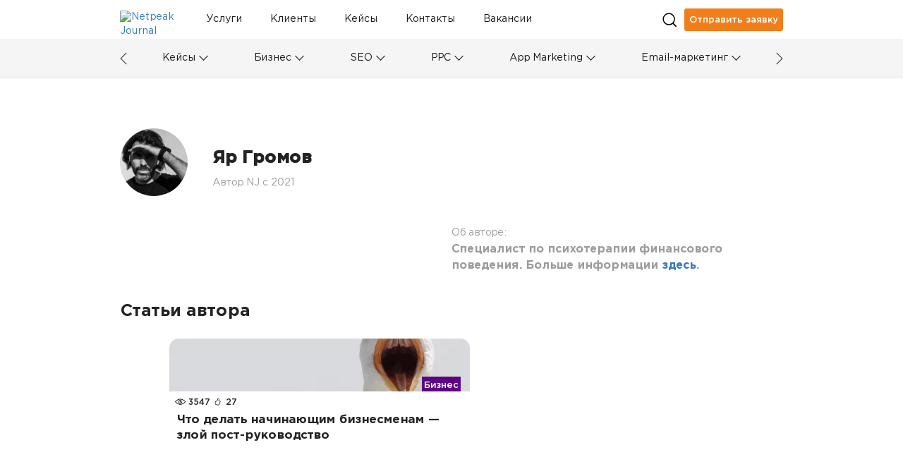

--- FILE ---
content_type: text/html; charset=UTF-8
request_url: https://netpeak.net/ru/blog/author/yar-gromov/
body_size: 9969
content:
<!DOCTYPE html>
<html lang="ru-RU">
<head>
    <script type="application/javascript">
    window.dataLayer = window.dataLayer || [];
    dataLayer.push({"0":{"gtm-anonymizeIp":"true","gtm-allowAdFeatures":"false"},"page":{"type":"Author","lang":"ru","contentType":"Other","category":"Other","subCategory":"Other","level":"Other","tag":"Other","author":"Яр Громов - 33916","published":"Other","modified":"Other","custom":"Other"}});
</script>
<script type="application/javascript">
    (function(w,d,s,l,i){w[l]=w[l]||[];w[l].push({'gtm.start':
        new Date().getTime(),event:'gtm.js'});var f=d.getElementsByTagName(s)[0],
        j=d.createElement(s),dl=l!='dataLayer'?'&l='+l:'';j.async=true;j.src=
        'https://www.googletagmanager.com/gtm.js?id='+i+dl;f.parentNode.insertBefore(j,f);
    })(window,document,'script','dataLayer','GTM-NQNN7T');
</script>
<script async src="https://www.googletagmanager.com/gtag/js?id=G-HJ7Z8GJZ9K"></script>
<script>
    function gtag(){dataLayer.push(arguments);}
    gtag('js', new Date());
    gtag('config', 'G-HJ7Z8GJZ9K');
</script>    <meta charset="UTF-8">
    <meta name="viewport" content="width=device-width, initial-scale=1">
    <link importance="high" rel="shortcut icon" href="/blog/img/netpeak/favicon16.png">
    <meta property="og:site_name" content="Netpeak Journal — Журнал про интернет-маркетинг и онлайн-бизнес в деталях">
    <meta name="csrf-param" content="_csrf">
<meta name="csrf-token" content="1T5gZgrSjTMpjbFGyDH9Dyh0Re2oE1HMnZDCpNs6NU-BTREra-G8SlDC4i3wU4tWRU11wJhjGa3Ho53CnHEDPQ==">
    <title>Яр Громов — Netpeak Journal</title>
    <link rel="preload" href="/blog/css/fonts/GothamPro.woff" as="font" crossOrigin="anonymous">
    <link rel="preload" href="/blog/css/fonts/GothamPro-Bold.woff" as="font" crossOrigin="anonymous">
    <link rel="preload" href="/blog/css/fonts/GothamPro-Medium.woff" as="font" crossOrigin="anonymous">
    <meta name="title" content="Яр Громов — Netpeak Journal">
<meta name="description" content="Автор  Netpeak Journal. Яр Громов — Специалист по психотерапии финансового поведения. Больше информации здесь.">
<meta property="og:title" content="Яр Громов — Netpeak Journal">
<meta property="og:image" content="https://images.netpeak.net/blog/netpeak-journal-min.png">
<meta property="og:url" content="https://netpeak.net/ru/blog/author/yar-gromov/">
<meta property="og:description" content="Автор  Netpeak Journal. Яр Громов — Специалист по психотерапии финансового поведения. Больше информации здесь.">
<meta property="url" content="https://netpeak.net/ru/blog/author/yar-gromov/">
<meta property="name" content="Яр Громов — Netpeak Journal">
<meta property="description" content="Автор  Netpeak Journal. Яр Громов — Специалист по психотерапии финансового поведения. Больше информации здесь.">
<meta property="image" content="https://images.netpeak.net/blog/netpeak-journal-min.png">
<meta itemprop="url" content="https://netpeak.net/ru/blog/author/yar-gromov/">
<meta itemprop="name" content="Яр Громов — Netpeak Journal">
<meta itemprop="description" content="Автор  Netpeak Journal. Яр Громов — Специалист по психотерапии финансового поведения. Больше информации здесь.">
<meta itemprop="image" content="https://images.netpeak.net/blog/netpeak-journal-min.png">
<link href="https://netpeak.net/ru/blog/author/yar-gromov/" rel="canonical">
<link href="/blog/assets/css/all-01227dc975d3d01789daa4835ecafb3f.css?v=1768471790" importance="high" rel="preload" as="style" type="text/css">
<link href="/blog/assets/74f88997/profile-posts.css" importance="high" rel="preload" as="style" type="text/css">
<link href="/blog/assets/a87c5056/style.css" importance="high" rel="preload" as="style" type="text/css">
<link href="/blog/assets/css/all-01227dc975d3d01789daa4835ecafb3f.css?v=1768471790" rel="stylesheet">
<link href="/blog/assets/74f88997/profile-posts.css" rel="stylesheet">
<link href="/blog/assets/a87c5056/style.css" rel="stylesheet">
<script src="/blog/assets/7c064d01/jquery.min.js?v=1463765083"></script>
<link href="/blog/assets/7c064d01/jquery.min.js?v=1463765083" importance="high" rel="preload" as="script">
<script>
    var langId = 'ru-RU';
    var language = 'ru';
</script>
<link href="/blog/assets/js/all-d2b6fd5a5a57f9af185977a0aa40643f.js?v=1768471789" importance="high" rel="preload" as="script">    <script type="application/javascript">
        document.addEventListener("DOMContentLoaded", function(event) {
            $('#page-preloader').fadeOut();
        });
    </script>
    <script type="application/ld+json">{"@context":"https://schema.org","@type":"Person","@id":"https://netpeak.net/ru/blog/author/yar-gromov/","image":"https://netpeak.us/blog/uploads/user_avatar/91bf722c095db1fcf91d06420d01ebe7png.webp","knowsAbout":"Специалист по психотерапии финансового поведения. Больше информации <a href=\"https://taplink.cc/yar_gromov\">здесь</a>.","name":"Яр Громов"}</script>
    <link type="text/css" href="/blog/js/vue/client/css/chunk-vendors.1f7943a2.css" rel="preload" importance="high" as="style"><link type="text/css" href="/blog/js/vue/client/css/main.d9bff1e3.css" rel="preload" importance="high" as="style"><link href="/blog/js/vue/client/css/chunk-vendors.1f7943a2.css" rel="stylesheet" importance="high"><link href="/blog/js/vue/client/css/main.d9bff1e3.css" rel="stylesheet" importance="high"><link href="/blog/js/vue/client/client.js" rel="preload" importance="high" as="script"><link href="/blog/js/vue/client/js/chunk-vendors.c43aca09.js" rel="preload" importance="high" as="script"></head>
<body>

<ol hidden itemscope itemtype="http://schema.org/BreadcrumbList">
        <li itemprop="itemListElement" itemscope
        itemtype="http://schema.org/ListItem">
        <a itemprop="item" href="https://netpeak.us/blog/">
            <span itemprop="name">Блог</span></a>
        <meta itemprop="position" content="1" />
    </li>
    </ol>
<div id="page-preloader">
    <div class="spinner">
        <div class="cube1"></div>
        <div class="cube2"></div>
    </div>
</div>
<noscript>
                <iframe src='https://www.googletagmanager.com/ns.html?id=GTM-NQNN7T' height='0' width='0' style='display:none;visibility:hidden'></iframe>
              </noscript><div class="wrap">
    <header>
    <div class="header-load"></div>
    <div id="menu-main" class="main">
        <div class="logo-with-menu">
            <a class="logo" href="https://netpeak.net/ru/blog/" >
                <img
                    src="https://images.netpeak.net/blog/netpeak-journal-logo-expanded.svg"
                    importance="high"
                    alt="Netpeak Journal"
                    title="Netpeak Journal"
                    width="82"
                    height="25"
                >
            </a>
        </div>
        <nav class="category-menu top-menu">
            <div class="search">
                <form method="post" class="search-form">
                    <div class="input-container">
                        <input
                                type="text"
                                name="search_value"
                                class="input"
                                placeholder="Поиск"
                        >
                        <div class="arrow right"></div>
                    </div>
                </form>
            </div>

            <div class="top-menu-container">
                
<div class="top-menu-item-container">
            <a id="id83ca5847722d60f098822b2b4cc25bda64571656" class="nav_item white-tooltip top-menu-item id83ca5847722d60f098822b2b4cc25bda64571656 has-locale" href="https://netpeak.ua/ru/services/" title="Ваши клиенты ищут решения. Мы помогаем им найти вас" data-toggle="tooltip" data-placement="bottom" trigger="focus" data-id="6" data-background="#E25945">Услуги</a>            <a id="idf1e6f9b0959d3f6f04b6ca58e220684bbb7327d1" class="nav_item white-tooltip top-menu-item idf1e6f9b0959d3f6f04b6ca58e220684bbb7327d1 has-locale" href="https://netpeak.ua/ru/clients/" title="Успешные истории брендов" data-toggle="tooltip" data-placement="bottom" trigger="focus" data-id="8" data-background="#0C934F">Клиенты</a>            <a id="idee9092adefa40aab98c25081123a4bf82705d3ec" class="nav_item white-tooltip top-menu-item idee9092adefa40aab98c25081123a4bf82705d3ec" href="https://netpeak.net/ru/blog/category/cases/" title="Истории успеха" data-toggle="tooltip" data-placement="bottom" trigger="focus" data-id="44" data-background="#674ea7">Кейсы</a>            <a id="id9a5b859526c24ba8e2526c4575ab71a3e6300309" class="nav_item white-tooltip top-menu-item id9a5b859526c24ba8e2526c4575ab71a3e6300309 has-locale" href="https://netpeak.ua/ru/contacts/" title="Как с нами связаться" data-toggle="tooltip" data-placement="bottom" trigger="focus" data-id="68" data-background="#0000ff">Контакты</a>            <a id="id4a094fbc21379a4d9cb3c4cf9ad144e63f97b00e" class="nav_item top-menu-item id4a094fbc21379a4d9cb3c4cf9ad144e63f97b00e has-locale" href="https://career.netpeak.group/ua/vacancy/?utm_source=NetpeakJournal&amp;utm_medium=referral&amp;utm_campaign=NJ-HeaderLink" data-id="74" data-background="#6d9eeb">Вакансии </a>    </div>

<div class="dropdown top-menu-other">
    <a
            class="dropdown-toggle"
            href="#"
            role="button"
            id="dropdownMenuOther"
            data-toggle="dropdown"
            aria-haspopup="true"
            aria-expanded="false"
    >
        <div class="menu-mobile">
            <div class="line"></div>
            <div class="line"></div>
            <div class="line"></div>
        </div>
    </a>
    <div class="dropdown-menu" aria-labelledby="dropdownMenuOther" id="dropdownHiddenDestination">
                    <a id="" class="nav_item white-tooltip top-menu-hidden-item id83ca5847722d60f098822b2b4cc25bda64571656 has-locale" href="https://netpeak.ua/ru/services/" title="Ваши клиенты ищут решения. Мы помогаем им найти вас" data-toggle="tooltip" data-placement="bottom" trigger="focus" data-id="6" data-background="#E25945">Услуги</a>                    <a id="" class="nav_item white-tooltip top-menu-hidden-item idf1e6f9b0959d3f6f04b6ca58e220684bbb7327d1 has-locale" href="https://netpeak.ua/ru/clients/" title="Успешные истории брендов" data-toggle="tooltip" data-placement="bottom" trigger="focus" data-id="8" data-background="#0C934F">Клиенты</a>                    <a id="" class="nav_item white-tooltip top-menu-hidden-item idee9092adefa40aab98c25081123a4bf82705d3ec" href="https://netpeak.net/ru/blog/category/cases/" title="Истории успеха" data-toggle="tooltip" data-placement="bottom" trigger="focus" data-id="44" data-background="#674ea7">Кейсы</a>                    <a id="" class="nav_item white-tooltip top-menu-hidden-item id9a5b859526c24ba8e2526c4575ab71a3e6300309 has-locale" href="https://netpeak.ua/ru/contacts/" title="Как с нами связаться" data-toggle="tooltip" data-placement="bottom" trigger="focus" data-id="68" data-background="#0000ff">Контакты</a>                    <a id="" class="nav_item top-menu-hidden-item id4a094fbc21379a4d9cb3c4cf9ad144e63f97b00e has-locale" href="https://career.netpeak.group/ua/vacancy/?utm_source=NetpeakJournal&amp;utm_medium=referral&amp;utm_campaign=NJ-HeaderLink" data-id="74" data-background="#6d9eeb">Вакансии </a>            </div>
</div>            </div>
        </nav>
        <div class="search-and-profile">
            <div class="search_icon desktop"></div>
                                                            <a class="send_request paperform-popup"
                       data-language="ru"
                       data-popup-button="1"
                       data-paperform-id="1cw1zmir"
                       href="#"
                    >
                        Отправить заявку                    </a>
                                        <div class="search_icon mobile"></div>
            <div id="menu-mobile" class="mobile-option dropdown">
    <div
            class="dropdown-toggle"
            id="dropdownMenuMobile"
            data-toggle="dropdown"
            aria-haspopup="true"
            aria-expanded="false"
    >
        <div class="menu-mobile">
            <div class="line"></div>
            <div class="line"></div>
            <div class="line"></div>
        </div>
    </div>
    <div class="dropdown-menu dropdown-menu-right" aria-labelledby="dropdownMenuMobile">
        <div class="mobile-scrollable-container">
            <div class="category-menu-mobile-container">
                
<div class="collapse-menu">
    <div class="collapse-menu-buttons">
        <a class="category-menu-mobile-item idcd85f456b522643aab6e335519904b02a7b449b4" href="https://netpeak.net/ru/blog/category/cases/">Кейсы</a>        <a  class="collapse-button"
            href="#"
            role="button"
            data-toggle="collapse"
            data-target="11-subcategories"
            aria-expanded="false"
        >
            <span class="collapse-icon"></span>
        </a>
    </div>
    <div id="11-subcategories" class="collapse-box">
                    <a class="dropdown-item " href="https://netpeak.net/ru/blog/category/ppc/case-studies/">PPC</a>            <span class="mobile-category-separator"></span>
                    <a class="dropdown-item " href="https://netpeak.net/ru/blog/category/seo/case-studies/">SEO</a>            <span class="mobile-category-separator"></span>
                    <a class="dropdown-item " href="https://netpeak.net/ru/blog/category/analytics/case-studies/">Аналитика</a>            <span class="mobile-category-separator"></span>
                    <a class="dropdown-item " href="https://netpeak.net/ru/blog/category/email-marketing/case-studies/">Email-маркетинг</a>            <span class="mobile-category-separator"></span>
                    <a class="dropdown-item " href="https://netpeak.net/ru/blog/category/serm/case-studies/">SERM</a>            <span class="mobile-category-separator"></span>
                    <a class="dropdown-item " href="https://netpeak.net/ru/blog/category/smm/case-studies/">SMM</a>            <span class="mobile-category-separator"></span>
                    <a class="dropdown-item " href="https://netpeak.net/ru/blog/category/mobile/case-studies/">Мобайл</a>            <span class="mobile-category-separator"></span>
                    <a class="dropdown-item " href="https://netpeak.net/ru/blog/category/telegram/case-studies/">Telegram</a>            <span class="mobile-category-separator"></span>
                    <a class="dropdown-item " href="https://netpeak.net/ru/blog/category/app-marketing//case-studies/">App Marketing</a>            <span class="mobile-category-separator"></span>
                    <a class="dropdown-item " href="https://netpeak.net/ru/blog/category/ux-ui/case-studies/">UX/UI & CRO</a>            <span class="mobile-category-separator"></span>
            </div>
</div>
                    <span class="mobile-category-separator"></span>
                
<div class="collapse-menu">
    <div class="collapse-menu-buttons">
        <a class="category-menu-mobile-item idbd350d8d21fbbe78c5716e362c9670b1a71f27d8" href="https://netpeak.net/ru/blog/category/business/">Бизнес</a>        <a  class="collapse-button"
            href="#"
            role="button"
            data-toggle="collapse"
            data-target="5-subcategories"
            aria-expanded="false"
        >
            <span class="collapse-icon"></span>
        </a>
    </div>
    <div id="5-subcategories" class="collapse-box">
                    <a class="dropdown-item idffbe4f28486b0dc4774d032950a75235d882b3e7" href="/ru/blog/category/business/marketing/">Маркетинг</a>            <span class="mobile-category-separator"></span>
                    <a class="dropdown-item idcddd5573089ac4d50852a18dcb41b858b87dc56a" href="/ru/blog/category/business/insides/">Инсайды</a>            <span class="mobile-category-separator"></span>
                    <a class="dropdown-item ida5e312b325b43bcbabcd9ec9aeef4fe22b2815de" href="/ru/blog/category/business/team/">Команда</a>            <span class="mobile-category-separator"></span>
                    <a class="dropdown-item idbd8944502ab90fd73f870320e0b53ac0a9346ee1" href="/ru/blog/category/business/processes/">Процессы</a>            <span class="mobile-category-separator"></span>
                    <a class="dropdown-item idaf9af9c25d12e2f56d78fab7f0da0c780fd925d0" href="/ru/blog/category/business/fun/">Фан</a>            <span class="mobile-category-separator"></span>
                    <a class="dropdown-item id5583be0d5ea58acb0b5418e918faf9987dce7d5d" href="/ru/blog/category/business/mission/">Миссия</a>            <span class="mobile-category-separator"></span>
            </div>
</div>
                    <span class="mobile-category-separator"></span>
                
<div class="collapse-menu">
    <div class="collapse-menu-buttons">
        <a class="category-menu-mobile-item id36d3e0d27e93f031e04cc958e697a7dc9d16d98e" href="https://netpeak.net/ru/blog/category/seo/">SEO</a>        <a  class="collapse-button"
            href="#"
            role="button"
            data-toggle="collapse"
            data-target="1-subcategories"
            aria-expanded="false"
        >
            <span class="collapse-icon"></span>
        </a>
    </div>
    <div id="1-subcategories" class="collapse-box">
                    <a class="dropdown-item ida588136287a78c2722c95ecee70e0f68663d92dc" href="/ru/blog/category/seo/academy/">Академия SEO</a>            <span class="mobile-category-separator"></span>
                    <a class="dropdown-item id2d67375943f590222c89f9e0f3d650150a4a41cc" href="/ru/blog/category/seo/semantics/">Семантическое ядро</a>            <span class="mobile-category-separator"></span>
                    <a class="dropdown-item id6a8c0dba7a961b575dc6303b94171f41d3d0a8e4" href="/ru/blog/category/seo/internal-seo/">Внутренняя оптимизация</a>            <span class="mobile-category-separator"></span>
                    <a class="dropdown-item id3da15dc85d8e054167eafa61586dfa0f02b48938" href="/ru/blog/category/seo/linkbuilding/">Линкбилдинг</a>            <span class="mobile-category-separator"></span>
                    <a class="dropdown-item idf175b980bb98b158fc86882c63925352c2d5e8c6" href="/ru/blog/category/seo/case-studies/">Кейсы</a>            <span class="mobile-category-separator"></span>
            </div>
</div>
                    <span class="mobile-category-separator"></span>
                
<div class="collapse-menu">
    <div class="collapse-menu-buttons">
        <a class="category-menu-mobile-item id91cc2367e2118edb2d5a7a336cc7c47660b9a740" href="https://netpeak.net/ru/blog/category/ppc/">PPC</a>        <a  class="collapse-button"
            href="#"
            role="button"
            data-toggle="collapse"
            data-target="9-subcategories"
            aria-expanded="false"
        >
            <span class="collapse-icon"></span>
        </a>
    </div>
    <div id="9-subcategories" class="collapse-box">
                    <a class="dropdown-item id28c991381f8083060403bf821adea7ed6c53b8d1" href="/ru/blog/category/ppc/academy/">Академия PPC </a>            <span class="mobile-category-separator"></span>
                    <a class="dropdown-item idb53a693f7f5e71a83156c621d5e0b7183b7b88d2" href="/ru/blog/category/ppc/ads/">Google Ads</a>            <span class="mobile-category-separator"></span>
                    <a class="dropdown-item idff037310401fbb4d5fd6c13e076a6ef175c631b5" href="/ru/blog/category/ppc/facebook-ads/">Facebook/Instagram</a>            <span class="mobile-category-separator"></span>
                    <a class="dropdown-item iddc67fd6e36af5876f0b2fd5a07ca75f767b3a8b9" href="/ru/blog/category/ppc/target/">Таргетированная реклама</a>            <span class="mobile-category-separator"></span>
                    <a class="dropdown-item idc04b09d60d8d67c9f71ea906040760d54eae2b54" href="/ru/blog/category/ppc/case-studies/">Кейсы</a>            <span class="mobile-category-separator"></span>
                    <a class="dropdown-item id34540fb8bc86051d070e5f77d766a99045931ffc" href="/ru/blog/category/ppc/banner/">Медийная реклама</a>            <span class="mobile-category-separator"></span>
                    <a class="dropdown-item iddca4dabe8cc16587b2a430acf418f5328fbf1f58" href="/ru/blog/category/ppc/search/">Поисковая реклама</a>            <span class="mobile-category-separator"></span>
                    <a class="dropdown-item id2eaf690beee11e6d80e586623183603ead32d817" href="/ru/blog/category/ppc/contextual-advertising/">Контекстная реклама</a>            <span class="mobile-category-separator"></span>
            </div>
</div>
                    <span class="mobile-category-separator"></span>
                
<div class="collapse-menu">
    <div class="collapse-menu-buttons">
        <a class="category-menu-mobile-item id558eec22295cb933a43419579e53c0f955cc36a4" href="https://netpeak.net/ru/blog/category/app-marketing/">App Marketing</a>        <a  class="collapse-button"
            href="#"
            role="button"
            data-toggle="collapse"
            data-target="33-subcategories"
            aria-expanded="false"
        >
            <span class="collapse-icon"></span>
        </a>
    </div>
    <div id="33-subcategories" class="collapse-box">
                    <a class="dropdown-item id33cd40aac41b8a5f8f5f332580d1cbc41fc3c056" href="/ru/blog/category/app-marketing/academy/">Академия RadASO </a>            <span class="mobile-category-separator"></span>
                    <a class="dropdown-item id6d53feaec66297386538885769075ecacbbd3e8e" href="/ru/blog/category/app-marketing/aso/">ASO</a>            <span class="mobile-category-separator"></span>
                    <a class="dropdown-item id79734bfc284714c1e56aae481e3dc07122608ef6" href="/ru/blog/category/app-marketing/case-studies/">Кейсы</a>            <span class="mobile-category-separator"></span>
                    <a class="dropdown-item idba8249c4329be6e3704942f32dfb24edbfb319ad" href="/ru/blog/category/app-marketing/research/">Исследования</a>            <span class="mobile-category-separator"></span>
                    <a class="dropdown-item idc9e57d29b05086dc0fc88eb99e5786f8f2407b21" href="/ru/blog/category/app-marketing/ads/">Реклама приложений</a>            <span class="mobile-category-separator"></span>
            </div>
</div>
                    <span class="mobile-category-separator"></span>
                
<div class="collapse-menu">
    <div class="collapse-menu-buttons">
        <a class="category-menu-mobile-item ide89928c5b84a86408a1fe08a21be9041cad3a872" href="https://netpeak.net/ru/blog/category/email-marketing/">Email-маркетинг</a>        <a  class="collapse-button"
            href="#"
            role="button"
            data-toggle="collapse"
            data-target="64-subcategories"
            aria-expanded="false"
        >
            <span class="collapse-icon"></span>
        </a>
    </div>
    <div id="64-subcategories" class="collapse-box">
                    <a class="dropdown-item idf8f386a9376c3feda77f52ff118125017d71e578" href="/ru/blog/category/email-marketing/academy/">Академия email</a>            <span class="mobile-category-separator"></span>
                    <a class="dropdown-item idd3c4f5e469865f9d17664b54059d2fa85808d724" href="/ru/blog/category/email-marketing/case-studies/">Кейсы</a>            <span class="mobile-category-separator"></span>
                    <a class="dropdown-item id941063b7ce67dc5d91152874c53415135eda35e7" href="/ru/blog/category/email-marketing/design/">Дизайн</a>            <span class="mobile-category-separator"></span>
            </div>
</div>
                    <span class="mobile-category-separator"></span>
                
<div class="collapse-menu">
    <div class="collapse-menu-buttons">
        <a class="category-menu-mobile-item id1271cb0382ac7d1a337327726233ae7471d90eb5" href="https://netpeak.net/ru/blog/category/analytics/">Аналитика</a>        <a  class="collapse-button"
            href="#"
            role="button"
            data-toggle="collapse"
            data-target="10-subcategories"
            aria-expanded="false"
        >
            <span class="collapse-icon"></span>
        </a>
    </div>
    <div id="10-subcategories" class="collapse-box">
                    <a class="dropdown-item id8c94a0bd708f57d1cefee42871f354976e43fafa" href="/ru/blog/category/analytics/academy/">Академия аналитики</a>            <span class="mobile-category-separator"></span>
                    <a class="dropdown-item id0ecac2998b726f2f1f77760ab105fac6359b3500" href="/ru/blog/category/analytics/google-analytics/">Google Analytics</a>            <span class="mobile-category-separator"></span>
                    <a class="dropdown-item id27b91d135ad5fec60eed4b08751b108e4fc8ad2f" href="/ru/blog/category/analytics/spreadsheets/">Таблицы</a>            <span class="mobile-category-separator"></span>
                    <a class="dropdown-item id2f6338e9a72aeee8850c6eaede3a31841688feb7" href="/ru/blog/category/analytics/power-bi/">Power BI</a>            <span class="mobile-category-separator"></span>
                    <a class="dropdown-item id464ce153c74f7ca8c2f6bd4afbde485b71958bc1" href="/ru/blog/category/analytics/r-programming/">Язык R</a>            <span class="mobile-category-separator"></span>
                    <a class="dropdown-item idd907a67adea04abdfecc4c371b3db723a234ef3a" href="/ru/blog/category/analytics/research/">Исследования</a>            <span class="mobile-category-separator"></span>
                    <a class="dropdown-item id492374cd8d60ce18c2765cb5b59d7c0e50d902e0" href="/ru/blog/category/analytics/case-studies/">Кейсы</a>            <span class="mobile-category-separator"></span>
                    <a class="dropdown-item id2efff699ee2f520cae22b22dd2967a83d060067a" href="/ru/blog/category/analytics/api/">API</a>            <span class="mobile-category-separator"></span>
                    <a class="dropdown-item id86fed0f17140b182b059d1f2cc70f8f42f551250" href="/ru/blog/category/analytics/bigquery/">BigQuery</a>            <span class="mobile-category-separator"></span>
            </div>
</div>
                    <span class="mobile-category-separator"></span>
                
<div class="collapse-menu">
    <div class="collapse-menu-buttons">
        <a class="category-menu-mobile-item id2f00dfdf13d07d0e69f405700e2c4a6cdd4c5d27" href="https://netpeak.net/ru/blog/category/smm/">SMM</a>        <a  class="collapse-button"
            href="#"
            role="button"
            data-toggle="collapse"
            data-target="4-subcategories"
            aria-expanded="false"
        >
            <span class="collapse-icon"></span>
        </a>
    </div>
    <div id="4-subcategories" class="collapse-box">
                    <a class="dropdown-item id15b085c41abe560bf6400d8943a0d157adf08014" href="/ru/blog/category/smm/academy/">Академия SMM</a>            <span class="mobile-category-separator"></span>
                    <a class="dropdown-item idea05b8a217b2b242b0d60aa40de58c7e6097d82d" href="/ru/blog/category/smm/case-studies/">Кейсы</a>            <span class="mobile-category-separator"></span>
                    <a class="dropdown-item idff79fb767ef4b77964a08c2da4fb4d7af16096b0" href="/ru/blog/category/smm/facebook/">Facebook</a>            <span class="mobile-category-separator"></span>
                    <a class="dropdown-item idc83c7e05c5ac6f170a85c3544843cbc704594aea" href="/ru/blog/category/smm/instagram/">Instagram</a>            <span class="mobile-category-separator"></span>
                    <a class="dropdown-item ideb75a9ec1b032505bcdb3bf4a79117fbc57e7242" href="/ru/blog/category/smm/youtube/">YouTube</a>            <span class="mobile-category-separator"></span>
                    <a class="dropdown-item id5c413e03e0a74cf5a0b28865e1ad966a31cc9ca0" href="/ru/blog/category/smm/tiltok/">TikTok</a>            <span class="mobile-category-separator"></span>
            </div>
</div>
                    <span class="mobile-category-separator"></span>
                
<div class="collapse-menu">
    <div class="collapse-menu-buttons">
        <a class="category-menu-mobile-item id76b9984921b6885c0ef0b32a9da2a972aa290fb4" href="https://netpeak.net/ru/blog/category/arbitrage/">Арбитраж</a>        <a  class="collapse-button"
            href="#"
            role="button"
            data-toggle="collapse"
            data-target="69-subcategories"
            aria-expanded="false"
        >
            <span class="collapse-icon"></span>
        </a>
    </div>
    <div id="69-subcategories" class="collapse-box">
                    <a class="dropdown-item id45ebbb270f05b817716b84fad7b8d51aad394a2a" href="/ru/blog/category/arbitrage/manual/">Мануалы</a>            <span class="mobile-category-separator"></span>
                    <a class="dropdown-item id3fb44faa25b20ea14ea7430379736927dcb771d5" href="/ru/blog/category/arbitrage/tips/">Фишки</a>            <span class="mobile-category-separator"></span>
            </div>
</div>
                    <span class="mobile-category-separator"></span>
                
<div class="collapse-menu">
    <div class="collapse-menu-buttons">
        <a class="category-menu-mobile-item idda67a5bf8d05b7509051908776f8492814cdbb74" href="https://netpeak.net/ru/blog/category/content-marketing/">Контент-маркетинг</a>        <a  class="collapse-button"
            href="#"
            role="button"
            data-toggle="collapse"
            data-target="68-subcategories"
            aria-expanded="false"
        >
            <span class="collapse-icon"></span>
        </a>
    </div>
    <div id="68-subcategories" class="collapse-box">
                    <a class="dropdown-item idf23cf31b1dba8e67b76d8b049545e1fce1d14dd4" href="/ru/blog/category/content-marketing/copywriting/">Копирайтинг</a>            <span class="mobile-category-separator"></span>
                    <a class="dropdown-item id2d382ea4fdc9271e6afc8cd718faa30b3628d2c3" href="/ru/blog/category/content-marketing/ideas/">Идеи для контента</a>            <span class="mobile-category-separator"></span>
                    <a class="dropdown-item id5c284fb395152a96bce8b32affeecb533410190c" href="/ru/blog/category/content-marketing/editing/">Редактура</a>            <span class="mobile-category-separator"></span>
            </div>
</div>
                    <span class="mobile-category-separator"></span>
                
<div class="collapse-menu">
    <div class="collapse-menu-buttons">
        <a class="category-menu-mobile-item idebba48683215c4bfb500e09af3f0c3c10bbeafe5" href="https://netpeak.net/ru/blog/category/telegram/">Telegram</a>        <a  class="collapse-button"
            href="#"
            role="button"
            data-toggle="collapse"
            data-target="107-subcategories"
            aria-expanded="false"
        >
            <span class="collapse-icon"></span>
        </a>
    </div>
    <div id="107-subcategories" class="collapse-box">
                    <a class="dropdown-item id1b04c8021f33f4d841e47f9b1700d6b069b166aa" href="/ru/blog/category/telegram/case-studies/">Кейсы</a>            <span class="mobile-category-separator"></span>
                    <a class="dropdown-item ida94235bd809353d2bb1f69904362994e9ed1ca48" href="/ru/blog/category/telegram/tips/">Фишки</a>            <span class="mobile-category-separator"></span>
                    <a class="dropdown-item ida3861c7ac6e01a520c6af23fc8fa63200658d3f1" href="/ru/blog/category/telegram/lists/">Подборки</a>            <span class="mobile-category-separator"></span>
            </div>
</div>
                    <span class="mobile-category-separator"></span>
                
<div class="collapse-menu">
    <div class="collapse-menu-buttons">
        <a class="category-menu-mobile-item idced4f05cec1c8c9bde95bbb94e289e405e0bff9f" href="https://netpeak.net/ru/blog/category/serm/">SERM</a>        <a  class="collapse-button"
            href="#"
            role="button"
            data-toggle="collapse"
            data-target="110-subcategories"
            aria-expanded="false"
        >
            <span class="collapse-icon"></span>
        </a>
    </div>
    <div id="110-subcategories" class="collapse-box">
                    <a class="dropdown-item ide6518dd7348ca01bbdd8858c9b841e99c1705bb8" href="/ru/blog/category/serm/manual/">Мануалы</a>            <span class="mobile-category-separator"></span>
                    <a class="dropdown-item id3ebb3f0ba429f56482f8df08694badf6ce13e9f4" href="/ru/blog/category/serm/case-studies/">Кейсы</a>            <span class="mobile-category-separator"></span>
            </div>
</div>
                    <span class="mobile-category-separator"></span>
                
<div class="collapse-menu">
    <div class="collapse-menu-buttons">
        <a class="category-menu-mobile-item id3d5408e7f312cfd82f780a6f0ccdda8282e70222" href="https://netpeak.net/ru/blog/category/mobile/">Мобайл</a>        <a  class="collapse-button"
            href="#"
            role="button"
            data-toggle="collapse"
            data-target="111-subcategories"
            aria-expanded="false"
        >
            <span class="collapse-icon"></span>
        </a>
    </div>
    <div id="111-subcategories" class="collapse-box">
                    <a class="dropdown-item idcd2a1e9a864c319a61f88b455e6a36230a90401c" href="/ru/blog/category/mobile/case-studies/">Кейсы</a>            <span class="mobile-category-separator"></span>
                    <a class="dropdown-item id08bdbe7f54008a1ada1af797b001948cd231d3de" href="/ru/blog/category/mobile/manual/">Мануалы</a>            <span class="mobile-category-separator"></span>
            </div>
</div>
                    <span class="mobile-category-separator"></span>
                
<div class="collapse-menu">
    <div class="collapse-menu-buttons">
        <a class="category-menu-mobile-item id4767b482b729b70ede7d45261a8e5683a265080a" href="https://netpeak.net/ru/blog/category/marketplace/">Marketplace Promotion</a>        <a  class="collapse-button"
            href="#"
            role="button"
            data-toggle="collapse"
            data-target="127-subcategories"
            aria-expanded="false"
        >
            <span class="collapse-icon"></span>
        </a>
    </div>
    <div id="127-subcategories" class="collapse-box">
                    <a class="dropdown-item idf5120a080261e191ed684652504a286c0aff43e0" href="/ru/blog/category/marketplace/etsy/">Etsy</a>            <span class="mobile-category-separator"></span>
                    <a class="dropdown-item id93c44f64890cfe5c7601c24a04f0b6c96776352b" href="/ru/blog/category/marketplace/amazon/">Amazon</a>            <span class="mobile-category-separator"></span>
                    <a class="dropdown-item id3459b78100c605ca3118faa3977ad946b7880c2d" href="/ru/blog/category/marketplace/case-studies/">Кейсы</a>            <span class="mobile-category-separator"></span>
                    <a class="dropdown-item id872a88b76c4cfad9aafd7bada038be69bc185e25" href="/ru/blog/category/marketplace/ebay/">eBay</a>            <span class="mobile-category-separator"></span>
            </div>
</div>
                    <span class="mobile-category-separator"></span>
                <a class="category-menu-mobile-item id3a39567777faee7ee1ef1e9666cee59e36ea10a2" href="https://netpeak.net/ru/blog/category/retention-marketing/">Retention-маркетинг</a>                    <span class="mobile-category-separator"></span>
                
<div class="collapse-menu">
    <div class="collapse-menu-buttons">
        <a class="category-menu-mobile-item id0b4c43d87552a0b5aa90480b5c7fe7732bfe84eb" href="https://netpeak.net/ru/blog/category/lead-generation/">Лидогенерация</a>        <a  class="collapse-button"
            href="#"
            role="button"
            data-toggle="collapse"
            data-target="135-subcategories"
            aria-expanded="false"
        >
            <span class="collapse-icon"></span>
        </a>
    </div>
    <div id="135-subcategories" class="collapse-box">
                    <a class="dropdown-item id272abab9802a1ed74a5317084e6eff5591ea36de" href="/ru/blog/category/lead-generation/case-studies/">Кейсы</a>            <span class="mobile-category-separator"></span>
            </div>
</div>
                    <span class="mobile-category-separator"></span>
                
<div class="collapse-menu">
    <div class="collapse-menu-buttons">
        <a class="category-menu-mobile-item id0965c9c53970c3b184a4a4f8431caa04adc78558" href="https://netpeak.net/ru/blog/category/ux-ui/">UX/UI & CRO</a>        <a  class="collapse-button"
            href="#"
            role="button"
            data-toggle="collapse"
            data-target="150-subcategories"
            aria-expanded="false"
        >
            <span class="collapse-icon"></span>
        </a>
    </div>
    <div id="150-subcategories" class="collapse-box">
                    <a class="dropdown-item idd36a23637dea513e3c47b35245413b2d07c692ae" href="/ru/blog/category/ux-ui/case-studies/">Кейсы</a>            <span class="mobile-category-separator"></span>
            </div>
</div>
                    <span class="mobile-category-separator"></span>
                                <div class="mobile-category-separator-after-menu"></div>
            </div>
                            <span class="mobile-nav-item-container">
                <a class="mobile-menu-nav-item has-locale" href="https://netpeak.ua/ru/services/" data-id="6">Услуги</a>            </span>
                            <span class="mobile-nav-item-container">
                <a class="mobile-menu-nav-item has-locale" href="https://netpeak.ua/ru/clients/" data-id="8">Клиенты</a>            </span>
                            <span class="mobile-nav-item-container">
                <a class="mobile-menu-nav-item" href="https://netpeak.net/ru/blog/category/cases/" data-id="44">Кейсы</a>            </span>
                            <span class="mobile-nav-item-container">
                <a class="mobile-menu-nav-item has-locale" href="https://netpeak.ua/ru/contacts/" data-id="68">Контакты</a>            </span>
                            <span class="mobile-nav-item-container">
                <a class="mobile-menu-nav-item has-locale" href="https://career.netpeak.group/ua/vacancy/?utm_source=NetpeakJournal&amp;utm_medium=referral&amp;utm_campaign=NJ-HeaderLink" data-id="74">Вакансии </a>            </span>
                    </div>
    </div>
</div>
        </div>
    </div>
    <div class="category-menu-container">
    <div id="category-menu" class="main">
        <a class="shift-control shift-control-left" data-direction="left">
            <span class="arrow-left"></span>
        </a>
        <nav class="category-menu">
                            <div class="category-menu-item-container"
                     style="width: fit-content; padding: 0 30px;">
                    <div class="dropdown category-menu-item idcd85f456b522643aab6e335519904b02a7b449b4"
     data-background="#f5ab37"
>
    <a href="https://netpeak.net/ru/blog/category/cases/">Кейсы</a>    <a  class="dropdown-toggle"
        href="#"
        role="button"
        id="dropdownMenuLink"
        data-toggle="dropdown"
        aria-haspopup="true"
        aria-expanded="false"
    >
        <span class="dropdown-icon"></span>
    </a>
    <div class="dropdown-menu 1"
         aria-labelledby="dropdownMenuLink"
    >
        <a class="dropdown-item  idcd85f456b522643aab6e335519904b02a7b449b4" href="https://netpeak.net/ru/blog/category/ppc/case-studies/">PPC</a><a class="dropdown-item  idcd85f456b522643aab6e335519904b02a7b449b4" href="https://netpeak.net/ru/blog/category/seo/case-studies/">SEO</a><a class="dropdown-item  idcd85f456b522643aab6e335519904b02a7b449b4" href="https://netpeak.net/ru/blog/category/analytics/case-studies/">Аналитика</a><a class="dropdown-item  idcd85f456b522643aab6e335519904b02a7b449b4" href="https://netpeak.net/ru/blog/category/email-marketing/case-studies/">Email-маркетинг</a><a class="dropdown-item  idcd85f456b522643aab6e335519904b02a7b449b4" href="https://netpeak.net/ru/blog/category/serm/case-studies/">SERM</a><a class="dropdown-item  idcd85f456b522643aab6e335519904b02a7b449b4" href="https://netpeak.net/ru/blog/category/smm/case-studies/">SMM</a><a class="dropdown-item  idcd85f456b522643aab6e335519904b02a7b449b4" href="https://netpeak.net/ru/blog/category/mobile/case-studies/">Мобайл</a><a class="dropdown-item  idcd85f456b522643aab6e335519904b02a7b449b4" href="https://netpeak.net/ru/blog/category/telegram/case-studies/">Telegram</a><a class="dropdown-item  idcd85f456b522643aab6e335519904b02a7b449b4" href="https://netpeak.net/ru/blog/category/app-marketing//case-studies/">App Marketing</a><a class="dropdown-item  idcd85f456b522643aab6e335519904b02a7b449b4" href="https://netpeak.net/ru/blog/category/ux-ui/case-studies/">UX/UI & CRO</a>    </div>
</div>
                </div>
                            <div class="category-menu-item-container"
                     style="width: fit-content; padding: 0 30px;">
                    <div class="dropdown category-menu-item idbd350d8d21fbbe78c5716e362c9670b1a71f27d8"
     data-background="#5d0184"
>
    <a href="https://netpeak.net/ru/blog/category/business/">Бизнес</a>    <a  class="dropdown-toggle"
        href="#"
        role="button"
        id="dropdownMenuLink"
        data-toggle="dropdown"
        aria-haspopup="true"
        aria-expanded="false"
    >
        <span class="dropdown-icon"></span>
    </a>
    <div class="dropdown-menu 1"
         aria-labelledby="dropdownMenuLink"
    >
        <a class="dropdown-item idffbe4f28486b0dc4774d032950a75235d882b3e7 idbd350d8d21fbbe78c5716e362c9670b1a71f27d8" href="/ru/blog/category/business/marketing/">Маркетинг</a><a class="dropdown-item idcddd5573089ac4d50852a18dcb41b858b87dc56a idbd350d8d21fbbe78c5716e362c9670b1a71f27d8" href="/ru/blog/category/business/insides/">Инсайды</a><a class="dropdown-item ida5e312b325b43bcbabcd9ec9aeef4fe22b2815de idbd350d8d21fbbe78c5716e362c9670b1a71f27d8" href="/ru/blog/category/business/team/">Команда</a><a class="dropdown-item idbd8944502ab90fd73f870320e0b53ac0a9346ee1 idbd350d8d21fbbe78c5716e362c9670b1a71f27d8" href="/ru/blog/category/business/processes/">Процессы</a><a class="dropdown-item idaf9af9c25d12e2f56d78fab7f0da0c780fd925d0 idbd350d8d21fbbe78c5716e362c9670b1a71f27d8" href="/ru/blog/category/business/fun/">Фан</a><a class="dropdown-item id5583be0d5ea58acb0b5418e918faf9987dce7d5d idbd350d8d21fbbe78c5716e362c9670b1a71f27d8" href="/ru/blog/category/business/mission/">Миссия</a>    </div>
</div>
                </div>
                            <div class="category-menu-item-container"
                     style="width: fit-content; padding: 0 30px;">
                    <div class="dropdown category-menu-item id36d3e0d27e93f031e04cc958e697a7dc9d16d98e"
     data-background="#c13b28"
>
    <a href="https://netpeak.net/ru/blog/category/seo/">SEO</a>    <a  class="dropdown-toggle"
        href="#"
        role="button"
        id="dropdownMenuLink"
        data-toggle="dropdown"
        aria-haspopup="true"
        aria-expanded="false"
    >
        <span class="dropdown-icon"></span>
    </a>
    <div class="dropdown-menu 1"
         aria-labelledby="dropdownMenuLink"
    >
        <a class="dropdown-item ida588136287a78c2722c95ecee70e0f68663d92dc id36d3e0d27e93f031e04cc958e697a7dc9d16d98e" href="/ru/blog/category/seo/academy/">Академия SEO</a><a class="dropdown-item id2d67375943f590222c89f9e0f3d650150a4a41cc id36d3e0d27e93f031e04cc958e697a7dc9d16d98e" href="/ru/blog/category/seo/semantics/">Семантическое ядро</a><a class="dropdown-item id6a8c0dba7a961b575dc6303b94171f41d3d0a8e4 id36d3e0d27e93f031e04cc958e697a7dc9d16d98e" href="/ru/blog/category/seo/internal-seo/">Внутренняя оптимизация</a><a class="dropdown-item id3da15dc85d8e054167eafa61586dfa0f02b48938 id36d3e0d27e93f031e04cc958e697a7dc9d16d98e" href="/ru/blog/category/seo/linkbuilding/">Линкбилдинг</a><a class="dropdown-item idf175b980bb98b158fc86882c63925352c2d5e8c6 id36d3e0d27e93f031e04cc958e697a7dc9d16d98e" href="/ru/blog/category/seo/case-studies/">Кейсы</a>    </div>
</div>
                </div>
                            <div class="category-menu-item-container"
                     style="width: fit-content; padding: 0 30px;">
                    <div class="dropdown category-menu-item id91cc2367e2118edb2d5a7a336cc7c47660b9a740"
     data-background="#096034"
>
    <a href="https://netpeak.net/ru/blog/category/ppc/">PPC</a>    <a  class="dropdown-toggle"
        href="#"
        role="button"
        id="dropdownMenuLink"
        data-toggle="dropdown"
        aria-haspopup="true"
        aria-expanded="false"
    >
        <span class="dropdown-icon"></span>
    </a>
    <div class="dropdown-menu 1"
         aria-labelledby="dropdownMenuLink"
    >
        <a class="dropdown-item id28c991381f8083060403bf821adea7ed6c53b8d1 id91cc2367e2118edb2d5a7a336cc7c47660b9a740" href="/ru/blog/category/ppc/academy/">Академия PPC </a><a class="dropdown-item idb53a693f7f5e71a83156c621d5e0b7183b7b88d2 id91cc2367e2118edb2d5a7a336cc7c47660b9a740" href="/ru/blog/category/ppc/ads/">Google Ads</a><a class="dropdown-item idff037310401fbb4d5fd6c13e076a6ef175c631b5 id91cc2367e2118edb2d5a7a336cc7c47660b9a740" href="/ru/blog/category/ppc/facebook-ads/">Facebook/Instagram</a><a class="dropdown-item iddc67fd6e36af5876f0b2fd5a07ca75f767b3a8b9 id91cc2367e2118edb2d5a7a336cc7c47660b9a740" href="/ru/blog/category/ppc/target/">Таргетированная реклама</a><a class="dropdown-item idc04b09d60d8d67c9f71ea906040760d54eae2b54 id91cc2367e2118edb2d5a7a336cc7c47660b9a740" href="/ru/blog/category/ppc/case-studies/">Кейсы</a><a class="dropdown-item id34540fb8bc86051d070e5f77d766a99045931ffc id91cc2367e2118edb2d5a7a336cc7c47660b9a740" href="/ru/blog/category/ppc/banner/">Медийная реклама</a><a class="dropdown-item iddca4dabe8cc16587b2a430acf418f5328fbf1f58 id91cc2367e2118edb2d5a7a336cc7c47660b9a740" href="/ru/blog/category/ppc/search/">Поисковая реклама</a><a class="dropdown-item id2eaf690beee11e6d80e586623183603ead32d817 id91cc2367e2118edb2d5a7a336cc7c47660b9a740" href="/ru/blog/category/ppc/contextual-advertising/">Контекстная реклама</a>    </div>
</div>
                </div>
                            <div class="category-menu-item-container"
                     style="width: fit-content; padding: 0 30px;">
                    <div class="dropdown category-menu-item id558eec22295cb933a43419579e53c0f955cc36a4"
     data-background="#8e7cc3"
>
    <a href="https://netpeak.net/ru/blog/category/app-marketing/">App Marketing</a>    <a  class="dropdown-toggle"
        href="#"
        role="button"
        id="dropdownMenuLink"
        data-toggle="dropdown"
        aria-haspopup="true"
        aria-expanded="false"
    >
        <span class="dropdown-icon"></span>
    </a>
    <div class="dropdown-menu 1"
         aria-labelledby="dropdownMenuLink"
    >
        <a class="dropdown-item id33cd40aac41b8a5f8f5f332580d1cbc41fc3c056 id558eec22295cb933a43419579e53c0f955cc36a4" href="/ru/blog/category/app-marketing/academy/">Академия RadASO </a><a class="dropdown-item id6d53feaec66297386538885769075ecacbbd3e8e id558eec22295cb933a43419579e53c0f955cc36a4" href="/ru/blog/category/app-marketing/aso/">ASO</a><a class="dropdown-item id79734bfc284714c1e56aae481e3dc07122608ef6 id558eec22295cb933a43419579e53c0f955cc36a4" href="/ru/blog/category/app-marketing/case-studies/">Кейсы</a><a class="dropdown-item idba8249c4329be6e3704942f32dfb24edbfb319ad id558eec22295cb933a43419579e53c0f955cc36a4" href="/ru/blog/category/app-marketing/research/">Исследования</a><a class="dropdown-item idc9e57d29b05086dc0fc88eb99e5786f8f2407b21 id558eec22295cb933a43419579e53c0f955cc36a4" href="/ru/blog/category/app-marketing/ads/">Реклама приложений</a>    </div>
</div>
                </div>
                            <div class="category-menu-item-container"
                     style="width: fit-content; padding: 0 30px;">
                    <div class="dropdown category-menu-item ide89928c5b84a86408a1fe08a21be9041cad3a872"
     data-background="#e1c40f"
>
    <a href="https://netpeak.net/ru/blog/category/email-marketing/">Email-маркетинг</a>    <a  class="dropdown-toggle"
        href="#"
        role="button"
        id="dropdownMenuLink"
        data-toggle="dropdown"
        aria-haspopup="true"
        aria-expanded="false"
    >
        <span class="dropdown-icon"></span>
    </a>
    <div class="dropdown-menu 1"
         aria-labelledby="dropdownMenuLink"
    >
        <a class="dropdown-item idf8f386a9376c3feda77f52ff118125017d71e578 ide89928c5b84a86408a1fe08a21be9041cad3a872" href="/ru/blog/category/email-marketing/academy/">Академия email</a><a class="dropdown-item idd3c4f5e469865f9d17664b54059d2fa85808d724 ide89928c5b84a86408a1fe08a21be9041cad3a872" href="/ru/blog/category/email-marketing/case-studies/">Кейсы</a><a class="dropdown-item id941063b7ce67dc5d91152874c53415135eda35e7 ide89928c5b84a86408a1fe08a21be9041cad3a872" href="/ru/blog/category/email-marketing/design/">Дизайн</a>    </div>
</div>
                </div>
                            <div class="category-menu-item-container"
                     style="width: fit-content; padding: 0 30px;">
                    <div class="dropdown category-menu-item id1271cb0382ac7d1a337327726233ae7471d90eb5"
     data-background="#093a6c"
>
    <a href="https://netpeak.net/ru/blog/category/analytics/">Аналитика</a>    <a  class="dropdown-toggle"
        href="#"
        role="button"
        id="dropdownMenuLink"
        data-toggle="dropdown"
        aria-haspopup="true"
        aria-expanded="false"
    >
        <span class="dropdown-icon"></span>
    </a>
    <div class="dropdown-menu 1"
         aria-labelledby="dropdownMenuLink"
    >
        <a class="dropdown-item id8c94a0bd708f57d1cefee42871f354976e43fafa id1271cb0382ac7d1a337327726233ae7471d90eb5" href="/ru/blog/category/analytics/academy/">Академия аналитики</a><a class="dropdown-item id0ecac2998b726f2f1f77760ab105fac6359b3500 id1271cb0382ac7d1a337327726233ae7471d90eb5" href="/ru/blog/category/analytics/google-analytics/">Google Analytics</a><a class="dropdown-item id27b91d135ad5fec60eed4b08751b108e4fc8ad2f id1271cb0382ac7d1a337327726233ae7471d90eb5" href="/ru/blog/category/analytics/spreadsheets/">Таблицы</a><a class="dropdown-item id2f6338e9a72aeee8850c6eaede3a31841688feb7 id1271cb0382ac7d1a337327726233ae7471d90eb5" href="/ru/blog/category/analytics/power-bi/">Power BI</a><a class="dropdown-item id464ce153c74f7ca8c2f6bd4afbde485b71958bc1 id1271cb0382ac7d1a337327726233ae7471d90eb5" href="/ru/blog/category/analytics/r-programming/">Язык R</a><a class="dropdown-item idd907a67adea04abdfecc4c371b3db723a234ef3a id1271cb0382ac7d1a337327726233ae7471d90eb5" href="/ru/blog/category/analytics/research/">Исследования</a><a class="dropdown-item id492374cd8d60ce18c2765cb5b59d7c0e50d902e0 id1271cb0382ac7d1a337327726233ae7471d90eb5" href="/ru/blog/category/analytics/case-studies/">Кейсы</a><a class="dropdown-item id2efff699ee2f520cae22b22dd2967a83d060067a id1271cb0382ac7d1a337327726233ae7471d90eb5" href="/ru/blog/category/analytics/api/">API</a><a class="dropdown-item id86fed0f17140b182b059d1f2cc70f8f42f551250 id1271cb0382ac7d1a337327726233ae7471d90eb5" href="/ru/blog/category/analytics/bigquery/">BigQuery</a>    </div>
</div>
                </div>
                            <div class="category-menu-item-container"
                     style="width: fit-content; padding: 0 30px;">
                    <div class="dropdown category-menu-item id2f00dfdf13d07d0e69f405700e2c4a6cdd4c5d27"
     data-background="#45818e"
>
    <a href="https://netpeak.net/ru/blog/category/smm/">SMM</a>    <a  class="dropdown-toggle"
        href="#"
        role="button"
        id="dropdownMenuLink"
        data-toggle="dropdown"
        aria-haspopup="true"
        aria-expanded="false"
    >
        <span class="dropdown-icon"></span>
    </a>
    <div class="dropdown-menu 1"
         aria-labelledby="dropdownMenuLink"
    >
        <a class="dropdown-item id15b085c41abe560bf6400d8943a0d157adf08014 id2f00dfdf13d07d0e69f405700e2c4a6cdd4c5d27" href="/ru/blog/category/smm/academy/">Академия SMM</a><a class="dropdown-item idea05b8a217b2b242b0d60aa40de58c7e6097d82d id2f00dfdf13d07d0e69f405700e2c4a6cdd4c5d27" href="/ru/blog/category/smm/case-studies/">Кейсы</a><a class="dropdown-item idff79fb767ef4b77964a08c2da4fb4d7af16096b0 id2f00dfdf13d07d0e69f405700e2c4a6cdd4c5d27" href="/ru/blog/category/smm/facebook/">Facebook</a><a class="dropdown-item idc83c7e05c5ac6f170a85c3544843cbc704594aea id2f00dfdf13d07d0e69f405700e2c4a6cdd4c5d27" href="/ru/blog/category/smm/instagram/">Instagram</a><a class="dropdown-item ideb75a9ec1b032505bcdb3bf4a79117fbc57e7242 id2f00dfdf13d07d0e69f405700e2c4a6cdd4c5d27" href="/ru/blog/category/smm/youtube/">YouTube</a><a class="dropdown-item id5c413e03e0a74cf5a0b28865e1ad966a31cc9ca0 id2f00dfdf13d07d0e69f405700e2c4a6cdd4c5d27" href="/ru/blog/category/smm/tiltok/">TikTok</a>    </div>
</div>
                </div>
                            <div class="category-menu-item-container"
                     style="width: fit-content; padding: 0 30px;">
                    <div class="dropdown category-menu-item id76b9984921b6885c0ef0b32a9da2a972aa290fb4"
     data-background="#2b48aa"
>
    <a href="https://netpeak.net/ru/blog/category/arbitrage/">Арбитраж</a>    <a  class="dropdown-toggle"
        href="#"
        role="button"
        id="dropdownMenuLink"
        data-toggle="dropdown"
        aria-haspopup="true"
        aria-expanded="false"
    >
        <span class="dropdown-icon"></span>
    </a>
    <div class="dropdown-menu 1"
         aria-labelledby="dropdownMenuLink"
    >
        <a class="dropdown-item id45ebbb270f05b817716b84fad7b8d51aad394a2a id76b9984921b6885c0ef0b32a9da2a972aa290fb4" href="/ru/blog/category/arbitrage/manual/">Мануалы</a><a class="dropdown-item id3fb44faa25b20ea14ea7430379736927dcb771d5 id76b9984921b6885c0ef0b32a9da2a972aa290fb4" href="/ru/blog/category/arbitrage/tips/">Фишки</a>    </div>
</div>
                </div>
                            <div class="category-menu-item-container"
                     style="width: fit-content; padding: 0 30px;">
                    <div class="dropdown category-menu-item idda67a5bf8d05b7509051908776f8492814cdbb74"
     data-background="#209720"
>
    <a href="https://netpeak.net/ru/blog/category/content-marketing/">Контент-маркетинг</a>    <a  class="dropdown-toggle"
        href="#"
        role="button"
        id="dropdownMenuLink"
        data-toggle="dropdown"
        aria-haspopup="true"
        aria-expanded="false"
    >
        <span class="dropdown-icon"></span>
    </a>
    <div class="dropdown-menu 1"
         aria-labelledby="dropdownMenuLink"
    >
        <a class="dropdown-item idf23cf31b1dba8e67b76d8b049545e1fce1d14dd4 idda67a5bf8d05b7509051908776f8492814cdbb74" href="/ru/blog/category/content-marketing/copywriting/">Копирайтинг</a><a class="dropdown-item id2d382ea4fdc9271e6afc8cd718faa30b3628d2c3 idda67a5bf8d05b7509051908776f8492814cdbb74" href="/ru/blog/category/content-marketing/ideas/">Идеи для контента</a><a class="dropdown-item id5c284fb395152a96bce8b32affeecb533410190c idda67a5bf8d05b7509051908776f8492814cdbb74" href="/ru/blog/category/content-marketing/editing/">Редактура</a>    </div>
</div>
                </div>
                            <div class="category-menu-item-container"
                     style="width: fit-content; padding: 0 30px;">
                    <div class="dropdown category-menu-item idebba48683215c4bfb500e09af3f0c3c10bbeafe5"
     data-background="#3d85c6"
>
    <a href="https://netpeak.net/ru/blog/category/telegram/">Telegram</a>    <a  class="dropdown-toggle"
        href="#"
        role="button"
        id="dropdownMenuLink"
        data-toggle="dropdown"
        aria-haspopup="true"
        aria-expanded="false"
    >
        <span class="dropdown-icon"></span>
    </a>
    <div class="dropdown-menu 1"
         aria-labelledby="dropdownMenuLink"
    >
        <a class="dropdown-item id1b04c8021f33f4d841e47f9b1700d6b069b166aa idebba48683215c4bfb500e09af3f0c3c10bbeafe5" href="/ru/blog/category/telegram/case-studies/">Кейсы</a><a class="dropdown-item ida94235bd809353d2bb1f69904362994e9ed1ca48 idebba48683215c4bfb500e09af3f0c3c10bbeafe5" href="/ru/blog/category/telegram/tips/">Фишки</a><a class="dropdown-item ida3861c7ac6e01a520c6af23fc8fa63200658d3f1 idebba48683215c4bfb500e09af3f0c3c10bbeafe5" href="/ru/blog/category/telegram/lists/">Подборки</a>    </div>
</div>
                </div>
                            <div class="category-menu-item-container"
                     style="width: fit-content; padding: 0 30px;">
                    <div class="dropdown category-menu-item idced4f05cec1c8c9bde95bbb94e289e405e0bff9f"
     data-background="#8e7cc3"
>
    <a href="https://netpeak.net/ru/blog/category/serm/">SERM</a>    <a  class="dropdown-toggle"
        href="#"
        role="button"
        id="dropdownMenuLink"
        data-toggle="dropdown"
        aria-haspopup="true"
        aria-expanded="false"
    >
        <span class="dropdown-icon"></span>
    </a>
    <div class="dropdown-menu 1"
         aria-labelledby="dropdownMenuLink"
    >
        <a class="dropdown-item ide6518dd7348ca01bbdd8858c9b841e99c1705bb8 idced4f05cec1c8c9bde95bbb94e289e405e0bff9f" href="/ru/blog/category/serm/manual/">Мануалы</a><a class="dropdown-item id3ebb3f0ba429f56482f8df08694badf6ce13e9f4 idced4f05cec1c8c9bde95bbb94e289e405e0bff9f" href="/ru/blog/category/serm/case-studies/">Кейсы</a>    </div>
</div>
                </div>
                            <div class="category-menu-item-container"
                     style="width: fit-content; padding: 0 30px;">
                    <div class="dropdown category-menu-item id3d5408e7f312cfd82f780a6f0ccdda8282e70222"
     data-background="#cc0000"
>
    <a href="https://netpeak.net/ru/blog/category/mobile/">Мобайл</a>    <a  class="dropdown-toggle"
        href="#"
        role="button"
        id="dropdownMenuLink"
        data-toggle="dropdown"
        aria-haspopup="true"
        aria-expanded="false"
    >
        <span class="dropdown-icon"></span>
    </a>
    <div class="dropdown-menu 1"
         aria-labelledby="dropdownMenuLink"
    >
        <a class="dropdown-item idcd2a1e9a864c319a61f88b455e6a36230a90401c id3d5408e7f312cfd82f780a6f0ccdda8282e70222" href="/ru/blog/category/mobile/case-studies/">Кейсы</a><a class="dropdown-item id08bdbe7f54008a1ada1af797b001948cd231d3de id3d5408e7f312cfd82f780a6f0ccdda8282e70222" href="/ru/blog/category/mobile/manual/">Мануалы</a>    </div>
</div>
                </div>
                            <div class="category-menu-item-container"
                     style="width: fit-content; padding: 0 30px;">
                    <div class="dropdown category-menu-item id4767b482b729b70ede7d45261a8e5683a265080a"
     data-background="#FF9521"
>
    <a href="https://netpeak.net/ru/blog/category/marketplace/">Marketplace Promotion</a>    <a  class="dropdown-toggle"
        href="#"
        role="button"
        id="dropdownMenuLink"
        data-toggle="dropdown"
        aria-haspopup="true"
        aria-expanded="false"
    >
        <span class="dropdown-icon"></span>
    </a>
    <div class="dropdown-menu 1"
         aria-labelledby="dropdownMenuLink"
    >
        <a class="dropdown-item idf5120a080261e191ed684652504a286c0aff43e0 id4767b482b729b70ede7d45261a8e5683a265080a" href="/ru/blog/category/marketplace/etsy/">Etsy</a><a class="dropdown-item id93c44f64890cfe5c7601c24a04f0b6c96776352b id4767b482b729b70ede7d45261a8e5683a265080a" href="/ru/blog/category/marketplace/amazon/">Amazon</a><a class="dropdown-item id3459b78100c605ca3118faa3977ad946b7880c2d id4767b482b729b70ede7d45261a8e5683a265080a" href="/ru/blog/category/marketplace/case-studies/">Кейсы</a><a class="dropdown-item id872a88b76c4cfad9aafd7bada038be69bc185e25 id4767b482b729b70ede7d45261a8e5683a265080a" href="/ru/blog/category/marketplace/ebay/">eBay</a>    </div>
</div>
                </div>
                            <div class="category-menu-item-container"
                     style="width: fit-content; padding: 0 30px;">
                    <a class="category-menu-item id3a39567777faee7ee1ef1e9666cee59e36ea10a2" href="https://netpeak.net/ru/blog/category/retention-marketing/" data-background="#612ece">Retention-маркетинг</a>                </div>
                            <div class="category-menu-item-container"
                     style="width: fit-content; padding: 0 30px;">
                    <div class="dropdown category-menu-item id0b4c43d87552a0b5aa90480b5c7fe7732bfe84eb"
     data-background="#4f8d65"
>
    <a href="https://netpeak.net/ru/blog/category/lead-generation/">Лидогенерация</a>    <a  class="dropdown-toggle"
        href="#"
        role="button"
        id="dropdownMenuLink"
        data-toggle="dropdown"
        aria-haspopup="true"
        aria-expanded="false"
    >
        <span class="dropdown-icon"></span>
    </a>
    <div class="dropdown-menu 1"
         aria-labelledby="dropdownMenuLink"
    >
        <a class="dropdown-item id272abab9802a1ed74a5317084e6eff5591ea36de id0b4c43d87552a0b5aa90480b5c7fe7732bfe84eb" href="/ru/blog/category/lead-generation/case-studies/">Кейсы</a>    </div>
</div>
                </div>
                            <div class="category-menu-item-container"
                     style="width: fit-content; padding: 0 30px;">
                    <div class="dropdown category-menu-item id0965c9c53970c3b184a4a4f8431caa04adc78558"
     data-background="#ffd966"
>
    <a href="https://netpeak.net/ru/blog/category/ux-ui/">UX/UI & CRO</a>    <a  class="dropdown-toggle"
        href="#"
        role="button"
        id="dropdownMenuLink"
        data-toggle="dropdown"
        aria-haspopup="true"
        aria-expanded="false"
    >
        <span class="dropdown-icon"></span>
    </a>
    <div class="dropdown-menu 1"
         aria-labelledby="dropdownMenuLink"
    >
        <a class="dropdown-item idd36a23637dea513e3c47b35245413b2d07c692ae id0965c9c53970c3b184a4a4f8431caa04adc78558" href="/ru/blog/category/ux-ui/case-studies/">Кейсы</a>    </div>
</div>
                </div>
                    </nav>
        <a class="shift-control shift-control-right" data-direction="right">
            <span class="arrow-right active"></span>
        </a>
    </div>
</div>
</header>
    <div class="page-content">
        <div class='profile-top'>
    <div class='main clearfix flex'>
        <div>
            <picture class="profile-top-ava">
                <source type="image/webp" srcset="/blog/uploads/user_avatar/91bf722c095db1fcf91d06420d01ebe7png.webp">
<source type="image/jpeg" srcset="/blog/uploads/user_avatar/91bf722c095db1fcf91d06420d01ebe7.png">
<img
    loading="lazy"
    class="profile-top-ava-img"
    src="/blog/uploads/user_avatar/91bf722c095db1fcf91d06420d01ebe7png.webp"
            alt="Яр Громов"
    >
            </picture>
        </div>
        <div class="flex-item-center">
            <div class="flex-column tl" style="width: 100%;">
                <div class='profile-top-content clearfix'>
                    <div>
                        <h1 class='profile-top-username fw700'>
                            Яр Громов                        </h1>
                        <div class="registry-date">
                            Автор NJ c 2021                        </div>
                    </div>
                </div>
            </div>
        </div>
    </div>
</div>
<div class='profile-content'>
    <div class="profile-info">
    <div class='main clearfix'>
        
                    <div class="flex-space-between flex-mob-column">
            <div class="flex-column" style="min-width: 50%">
                                                                <div class="web-socials">
                                    </div>
            </div>
            <div class="flex-column" style="min-width: 50%">
                                <div class="flex-column">
                    <div class="profile-field">
                        Об авторе:                    </div>
                    <div class="profile-field-description">Специалист по психотерапии финансового поведения. Больше информации <a href="https://taplink.cc/yar_gromov">здесь</a>.</div>
                </div>
                                <div class="mob-socials">
                                    </div>
            </div>
        </div>
    </div>
</div>
    
<div class="info-block new profile-publication-user">
    <div>
        <div class="main">
            <h2 class="margin-30 section-name">
                <a class="corp-black none-decor" id="posts">
                    Статьи автора</a>
            </h2>
            <div class="info_block_blocks blogPages">
                                    
<div class="content-container">
        <div class="posts-line-container" >
                <div class="web-post long">
            
<div class="post-block block"
     id="5409663ddefb551089beb8b5fe98f825bcb1ecf6"
     data-toggle="tooltip"
     data-placement="bottom"
     data-original-title="Что делать начинающим бизнесменам — злой пост-руководство">
    <div class="post-image-layer no-webp"
         data-background-image="https://images.netpeak.net/blog/main_e1ce3e7b928e8b1e07ae1e6911d1689861137795.png?w=620"></div>
    <div class="post-image-layer webp"
         data-background-image="https://images.netpeak.net/blog/main_e1ce3e7b928e8b1e07ae1e6911d1689861137795png.webp?w=620"></div>
    <div class="block-data">
        <div class="body">
            
    <div class="attributes">
                                    <a href="https://netpeak.net/ru/blog/category/business/"
                   class="category">
                    <div class="category idbd350d8d21fbbe78c5716e362c9670b1a71f27d8 category-box category-bg">
                        <div>Бизнес</div>
                    </div>
                    <div class="category idbd350d8d21fbbe78c5716e362c9670b1a71f27d8 category-underline"></div>
                </a>
                        </div>

        </div>
        <div class="footer">
            <div class="flex">
    <span class="icon-views corp-black"> 3547</span>
    <span class="icon-like corp-black"> 27</span>
</div>
            
<a href="https://netpeak.net/ru/blog/chto-delat-nachinayushchim-biznesmenam-zloy-post-rukovodstvo/" class="block-name corp-black">
    <div class="four-line-box title-box" data-post-id="5409663ddefb551089beb8b5fe98f825bcb1ecf6">
        Что делать начинающим бизнесменам — злой пост-руководство    </div>
</a>        </div>
    </div>
</div>
        </div>
                <div class="mob-post">
            
<div class="block">
    <div class="block-data">
        <div class="body">
            
    <div class="attributes">
                                    <a href="https://netpeak.net/ru/blog/category/business/"
                   class="category">
                    <div class="category idbd350d8d21fbbe78c5716e362c9670b1a71f27d8 category-box category-bg">
                        <div>Бизнес</div>
                    </div>
                    <div class="category idbd350d8d21fbbe78c5716e362c9670b1a71f27d8 category-underline"></div>
                </a>
                        </div>

            
<a href="https://netpeak.net/ru/blog/chto-delat-nachinayushchim-biznesmenam-zloy-post-rukovodstvo/" class="block-name corp-black">
    <div class="four-line-box title-box" data-post-id="">
        Что делать начинающим бизнесменам — злой пост-руководство    </div>
</a>        </div>
        <div class="footer">
            <div class="flex">
    <span class="icon-views corp-black"> 3547</span>
    <span class="icon-like corp-black"> 27</span>
</div>
        </div>
    </div>
</div>        </div>
            </div>
    </div>

                            </div>
                    </div>
    </div>
</div></div>
    </div>
</div>

<div id="announcement-container" class="toast-top-right" aria-live="polite" role="alert" data-announcement="">
    <div class="toast toast-info">
        <div class="toast-message">
        </div>
        <button type="button" class="toast-close-button" role="button">
            <div class="close-toast-announcement"></div>
        </button>
    </div>
</div><footer>
<style>  footer {
    border-top: solid 1px #FFFFFF;
    padding: 0 0 60px
}</style>
  <div class="main">
    <div class="top">
      <span class="site-name left">Медиа про интернет-маркетинг для бизнеса</span>
   
      <div class="languages right" style="vertical-align: middle; line-height: 30px;">
        <a href="https://netpeak.bg/blog/" class="lang" target="_blank">BG</a><a href="https://netpeak.us/blog/" class="lang" target="_blank">EN</a><a href="https://netpeak.net/" class="lang" target="_blank">UK</a>
        <a href="mailto:ol.bondarenko@netpeak.net" class="send-material">Прислать пост</a>
      </div>
      <div class="clear"></div>
    </div>
    <div class="navigation">
      <div class="nav-block">
        <p class="nav-name">Netpeak</p>
        <ul class="list">
          <li class="nav-item">
            <a href="https://netpeak.ua/ru/clients/" class="nav-link" target="_blank">Клиенты и отзывы</a>
          </li>
          <li class="nav-item">
            <a href="https://netpeak.ua/ru/netpeak-partnership-program/" class="nav-link" target="_blank">Стать партнёром</a>
          </li>
         <li class="nav-item">
            <a href="https://netpeaksoftware.com/ru" class="nav-link" target="_blank">Наши разработки</a>
          </li>
          <li class="nav-item">
            <a href="https://netpeak.net/ru/blog/privacy/" class="nav-link" target="_blank">Privacy Policy</a>
          </li>
                  </ul>
      </div>
      <div class="nav-block">
        <p class="nav-name">Услуги</p>
        <ul class="list">
          <li class="nav-item">
            <a href="https://netpeak.ua/ru/services/seo/" class="nav-link" target="_blank">SEO</a>
          </li>
           <li class="nav-item">
            <a href="https://netpeak.ua/ru/services/contextual-advertising/" class="nav-link" target="_blank">Контекстная реклама</a>
          </li>
           <li class="nav-item">
            <a href="https://netpeak.ua/ru/services/aso/" class="nav-link" target="_blank">ASO</a>
          </li>
          <li class="nav-item">
            <a href="https://netpeak.ua/ru/services/email/" class="nav-link" target="_blank">Email-маркетинг</a>
          </li>
          <li class="nav-item">
            <a href="https://netpeak.ua/ru/services/smm/" class="nav-link" target="_blank">Social Media Marketing</a>
          </li>
          <li class="nav-item">
            <a href="https://netpeak.ua/ru/services/telegram-promotion/" class="nav-link" target="_blank">Продвижение в Telegram</a>
          </li>
          </ul>
      </div><div class="nav-block">
      <p class="nav-name">Журнал</p>
      <ul class="list">
        <li class="nav-item">
            <a href="https://netpeak.net/ru/blog/about/" class="nav-link">О нас</a>
          </li>
                                <li class="nav-item">
            <a href="https://t.me/netpeak" class="nav-link" target="_blank">Наш Telegram</a>
          </li>
        <li class="nav-item">
            <a href="https://t.me/nj_chat" class="nav-link" target="_blank">Чат любителей NJ</a>
          </li>
      </ul>
      </div>
       <div class="nav-block">
        <p class="nav-name">Цифровая аналитика</p>
        <ul class="list">
          <li class="nav-item"><a href="https://netpeak.ua/ru/services/google-analytics-4/" class="nav-link" target="_blank">Настройка GA4</a>
          </li>
                 <li class="nav-item">
            <a href="https://netpeak.ua/ru/services/ux-ui-design/" class="nav-link" target="_blank">UX/UI Дизайн</a>
          </li>
          <li class="nav-item">
            <a href="https://netpeak.ua/ru/services/marketing-analytics/" class="nav-link" target="_blank">Сквозная аналитика</a>
          </li>
         </ul>
      </div>
      <div class="nav-block">
        <p class="nav-name">Проекты</p>
        <ul class="list">
          <li class="nav-item">
            <a href="https://choice31.com/?RR_WCID=8FC3A317-0DD4-4979-8755-D64FD65A2D51&RR_WCID_TTL=396&REFERRALCODE=journal20" class="nav-link" target="_blank">Choice31</a>
          </li>
             <li class="nav-item">
            <a href="https://mycity.one/" class="nav-link" target="_blank">Моє місто</a>
          </li>
            <li class="nav-item">
            <a href="https://www.youtube.com/c/netpeak" class="nav-link" target="_blank">YouTube</a>
          </li>
                  </ul>
      </div>
      <div class="nav-block">
        <p class="nav-name">О нас</p>
        <ul class="list">
                   <li class="nav-item">
            <a href="https://netpeak.ua/ru/about/mission/" class="nav-link" target="_blank">Миссия</a>
          </li>
          <li class="nav-item">
            <a href="https://netpeak.ua/ru/team/" class="nav-link" target="_blank">Команда</a>
          </li>
          <li class="nav-item">
            <a href="https://career.netpeak.group/uk/vacancy/" class="nav-link" target="_blank">Открытые вакансии</a>
          </li>
          <li class="nav-item">
            <a href="https://netpeak.ua/ru/contacts/" class="nav-link" target="_blank">Контакты</a>
          </li>
                   <li class="nav-item">
            <a href="https://netpeak.net/ru/blog/sitemap/" class="nav-link">Карта сайта</a>
          </li>
          <li class="nav-item">
            <a href="https://netpeak.net/ru/blog/rss/" class="nav-link">RSS-лента</a>
          </li>
         </ul>
      </div>
    </div>
    <div class="bottom">

    </div>
   <div><span>© Netpeak — performance-маркетинг для бизнеса с 2006 года</span></div>
  </div>
  <script>
    !function (t, e, c, n) {
        var s = e.createElement(c);
        s.async = 1, s.src = 'https://statics.esputnik.com/scripts/' + n + '.js';
        var r = e.scripts[0];
        r.parentNode.insertBefore(s, r);
        var f = function () {
            f.c(arguments);
        };
        f.q = [];
        f.c = function () {
            f.q.push(arguments);
        };
        t['eS'] = t['eS'] || f;
    }(window, document, 'script', '1EE608C3DCB0482B82DD58018B876A08');
</script><script>eS('init');</script>
</footer><script src="/blog/assets/js/all-d2b6fd5a5a57f9af185977a0aa40643f.js?v=1768471789" defer></script><script src="/blog/js/vue/client/client.js?1768471719" rel="preload" importance="high"></script><script src="/blog/js/vue/client/js/chunk-vendors.c43aca09.js" importance="high" defer=""></script>    <div id="fb-root"></div>
    <script type="application/javascript">
        window.fbAsyncInit = function() {
            FB.init({
                appId            : '162558041155087',
                autoLogAppEvents : true,
                xfbml            : true,
                version          : 'v3.2'
            });
        };
    </script>
</body>
</html>


--- FILE ---
content_type: text/css
request_url: https://netpeak.net/blog/assets/css/all-01227dc975d3d01789daa4835ecafb3f.css?v=1768471790
body_size: 27927
content:
/*! Jcrop.min.css v2.0.4 - build: 20151117
 *  Copyright 2008-2015 Tapmodo Interactive LLC
 *  Free software under MIT License
 **/.jcrop-active{direction:ltr;text-align:left;box-sizing:border-box;-ms-touch-action:none}.jcrop-dragging{-moz-user-select:none;-webkit-user-select:none;-ms-user-select:none;user-select:none}.jcrop-selection{z-index:2}.jcrop-selection.jcrop-current{z-index:4}.jcrop-border{background:#fff url(../../../../vendor/bower-asset/jcrop/css/Jcrop.gif);line-height:1px !important;font-size:0 !important;overflow:hidden;position:absolute;filter:alpha(opacity=50) !important;opacity:.5 !important}.jcrop-border.ord-w,.jcrop-border.ord-e,.jcrop-border.ord-n{top:0}.jcrop-border.ord-n,.jcrop-border.ord-s{width:100%;height:1px !important}.jcrop-border.ord-w,.jcrop-border.ord-e{height:100%;width:1px !important}.jcrop-border.ord-e{right:-1px}.jcrop-border.ord-n{top:-1px}.jcrop-border.ord-w{left:-1px}.jcrop-border.ord-s{bottom:-1px}.jcrop-selection{position:absolute}.jcrop-box{z-index:2;display:block;background:0;border:0;padding:0;margin:0;font-size:0}.jcrop-box:hover{background:0}.jcrop-box:active{background:0}.jcrop-box:focus{outline:1px rgba(128,128,128,.65) dotted}.jcrop-active,.jcrop-box{position:relative}.jcrop-box{width:100%;height:100%;cursor:move}.jcrop-handle{z-index:4;background-color:rgba(49,28,28,.58);border:1px #eee solid;width:9px;height:9px;font-size:0;position:absolute;filter:alpha(opacity=80) !important;opacity:.8 !important}.jcrop-handle.ord-n{left:50%;margin-left:-5px;margin-top:-5px;top:0;cursor:n-resize}.jcrop-handle.ord-s{bottom:0;left:50%;margin-bottom:-5px;margin-left:-5px;cursor:s-resize}.jcrop-handle.ord-e{margin-right:-5px;margin-top:-5px;right:0;top:50%;cursor:e-resize}.jcrop-handle.ord-w{left:0;margin-left:-5px;margin-top:-5px;top:50%;cursor:w-resize}.jcrop-handle.ord-nw{left:0;margin-left:-5px;margin-top:-5px;top:0;cursor:nw-resize}.jcrop-handle.ord-ne{margin-right:-5px;margin-top:-5px;right:0;top:0;cursor:ne-resize}.jcrop-handle.ord-se{bottom:0;margin-bottom:-5px;margin-right:-5px;right:0;cursor:se-resize}.jcrop-handle.ord-sw{bottom:0;left:0;margin-bottom:-5px;margin-left:-5px;cursor:sw-resize}.jcrop-touch .jcrop-handle{z-index:4;background-color:rgba(49,28,28,.58);border:1px #eee solid;width:18px;height:18px;font-size:0;position:absolute;filter:alpha(opacity=80) !important;opacity:.8 !important}.jcrop-touch .jcrop-handle.ord-n{left:50%;margin-left:-10px;margin-top:-10px;top:0;cursor:n-resize}.jcrop-touch .jcrop-handle.ord-s{bottom:0;left:50%;margin-bottom:-10px;margin-left:-10px;cursor:s-resize}.jcrop-touch .jcrop-handle.ord-e{margin-right:-10px;margin-top:-10px;right:0;top:50%;cursor:e-resize}.jcrop-touch .jcrop-handle.ord-w{left:0;margin-left:-10px;margin-top:-10px;top:50%;cursor:w-resize}.jcrop-touch .jcrop-handle.ord-nw{left:0;margin-left:-10px;margin-top:-10px;top:0;cursor:nw-resize}.jcrop-touch .jcrop-handle.ord-ne{margin-right:-10px;margin-top:-10px;right:0;top:0;cursor:ne-resize}.jcrop-touch .jcrop-handle.ord-se{bottom:0;margin-bottom:-10px;margin-right:-10px;right:0;cursor:se-resize}.jcrop-touch .jcrop-handle.ord-sw{bottom:0;left:0;margin-bottom:-10px;margin-left:-10px;cursor:sw-resize}.jcrop-dragbar{font-size:0;position:absolute}.jcrop-dragbar.ord-n,.jcrop-dragbar.ord-s{height:9px !important;width:100%}.jcrop-dragbar.ord-e,.jcrop-dragbar.ord-w{top:0;height:100%;width:9px !important}.jcrop-dragbar.ord-n{margin-top:-5px;cursor:n-resize;top:0}.jcrop-dragbar.ord-s{bottom:0;margin-bottom:-5px;cursor:s-resize}.jcrop-dragbar.ord-e{margin-right:-5px;right:0;cursor:e-resize}.jcrop-dragbar.ord-w{margin-left:-5px;cursor:w-resize}.jcrop-shades{position:relative;top:0;left:0}.jcrop-shades div{cursor:crosshair}.jcrop-noresize .jcrop-dragbar,.jcrop-noresize .jcrop-handle{display:none}.jcrop-selection.jcrop-nodrag .jcrop-box,.jcrop-nodrag .jcrop-shades div{cursor:default}.jcrop-light .jcrop-border{background:#fff;filter:alpha(opacity=70) !important;opacity:.7 !important}.jcrop-light .jcrop-handle{background-color:#000;border-color:#fff}.jcrop-dark .jcrop-border{background:#000;filter:alpha(opacity=70) !important;opacity:.7 !important}.jcrop-dark .jcrop-handle{background-color:#fff;border-color:#000}.solid-line .jcrop-border{background:#fff}.jcrop-thumb{position:absolute;overflow:hidden;z-index:5}.jcrop-active img,.jcrop-thumb img,.jcrop-thumb canvas{min-width:none;min-height:none;max-width:none;max-height:none}.jcrop-hl-active .jcrop-border{filter:alpha(opacity=20) !important;opacity:.2 !important}.jcrop-hl-active .jcrop-handle{filter:alpha(opacity=10) !important;opacity:.1 !important}.jcrop-hl-active .jcrop-selection:hover .jcrop-border{background-color:#ccc;filter:alpha(opacity=50) !important;opacity:.5 !important}.jcrop-hl-active .jcrop-selection.jcrop-current .jcrop-border{background:gray url(../../../../vendor/bower-asset/jcrop/css/Jcrop.gif);opacity:.35 !important;filter:alpha(opacity=35) !important}.jcrop-hl-active .jcrop-selection.jcrop-current .jcrop-handle{filter:alpha(opacity=30) !important;opacity:.3 !important}.jcrop-hl-active .jcrop-selection.jcrop-focus .jcrop-border{background:url(../../../../vendor/bower-asset/jcrop/css/Jcrop.gif);opacity:.65 !important;filter:alpha(opacity=65) !important}.jcrop-hl-active .jcrop-selection.jcrop-focus .jcrop-handle{filter:alpha(opacity=60) !important;opacity:.6 !important}button.jcrop-box{background:0}.auth-icon{display:block;width:32px;height:32px;background:url(../../../../vendor/yiisoft/yii2-authclient/src/assets/authchoice.png) no-repeat;border-radius:3px;margin:0 auto}.auth-icon.google{background-position:0 -34px}.auth-icon.twitter{background-position:0 -68px}.auth-icon.yandex{background-position:0 -102px}.auth-icon.vkontakte{background-position:0 -136px}.auth-icon.facebook{background-position:0 -170px}.auth-icon.linkedin{background-position:0 -204px}.auth-icon.github{background-position:0 -238px}.auth-icon.live{background-position:0 -272px}.auth-clients{display:block;margin:0 0 1em;list-style:none;overflow:auto}.auth-clients li{float:left;display:block;margin:0 1em 0 0;text-align:center}.auth-title{display:block;margin-top:.4em;text-align:center;width:58px}html,body,div,span,object,iframe,h1,h2,h3,h4,h5,h6,p,pre,abbr,address,cite,code,del,dfn,em,img,ins,kbd,q,samp,small,strong,sub,sup,var,b,i,dl,dt,dd,ol,ul,li,fieldset,form,label,legend,table,caption,tbody,tfoot,thead,tr,th,td,article,aside,canvas,details,figcaption,figure,footer,header,hgroup,menu,nav,section,summary,time,mark,audio,video{margin:0;padding:0;border:0;outline:0;font-size:100%;vertical-align:baseline;background:transparent}body{line-height:1}article,aside,details,figcaption,figure,footer,header,hgroup,menu,nav,section{display:block}nav ul{list-style:none}blockquote,q{quotes:none;border:0}blockquote:before,blockquote:after,q:before,q:after{content:'';content:none}a{margin:0;padding:0;font-size:100%;vertical-align:baseline;background:transparent}a:hover,a:focus{color:#23527c;text-decoration:none}ins{background-color:#ff9;color:#000;text-decoration:none}mark{background-color:#ff9;color:#000;font-style:italic;font-weight:bold}del{text-decoration:line-through}abbr[title],dfn[title]{border-bottom:1px dotted;cursor:help}table{border-collapse:collapse;border-spacing:0}hr{display:block;height:1px;border:0;border-top:1px solid #ccc;margin:1em 0;padding:0}input,select{vertical-align:middle}/*!
 * Bootstrap v3.4.1 (https://getbootstrap.com/)
 * Copyright 2011-2019 Twitter, Inc.
 * Licensed under MIT (https://github.com/twbs/bootstrap/blob/master/LICENSE)
 *//*! normalize.css v3.0.3 | MIT License | github.com/necolas/normalize.css */html{font-family:sans-serif;-ms-text-size-adjust:100%;-webkit-text-size-adjust:100%}body{margin:0}article,aside,details,figcaption,figure,footer,header,hgroup,main,menu,nav,section,summary{display:block}audio,canvas,progress,video{display:inline-block;vertical-align:baseline}audio:not([controls]){display:none;height:0}[hidden],template{display:none}a{background-color:transparent}a:active,a:hover{outline:0}abbr[title]{border-bottom:0;text-decoration:underline;-webkit-text-decoration:underline dotted;-moz-text-decoration:underline dotted;text-decoration:underline dotted}b,strong{font-weight:bold}dfn{font-style:italic}h1{font-size:2em;margin:.67em 0}mark{background:#ff0;color:#000}small{font-size:80%}sub,sup{font-size:75%;line-height:0;position:relative;vertical-align:baseline}sup{top:-0.5em}sub{bottom:-0.25em}img{border:0}svg:not(:root){overflow:hidden}figure{margin:1em 40px}hr{-webkit-box-sizing:content-box;-moz-box-sizing:content-box;box-sizing:content-box;height:0}pre{overflow:auto}code,kbd,pre,samp{font-family:monospace,monospace;font-size:1em}button,input,optgroup,select,textarea{color:inherit;font:inherit;margin:0}button{overflow:visible}button,select{text-transform:none}button,html input[type="button"],input[type="reset"],input[type="submit"]{-webkit-appearance:button;cursor:pointer}button[disabled],html input[disabled]{cursor:default}button::-moz-focus-inner,input::-moz-focus-inner{border:0;padding:0}input{line-height:normal}input[type="checkbox"],input[type="radio"]{-webkit-box-sizing:border-box;-moz-box-sizing:border-box;box-sizing:border-box;padding:0}input[type="number"]::-webkit-inner-spin-button,input[type="number"]::-webkit-outer-spin-button{height:auto}input[type="search"]{-webkit-appearance:textfield;-webkit-box-sizing:content-box;-moz-box-sizing:content-box;box-sizing:content-box}input[type="search"]::-webkit-search-cancel-button,input[type="search"]::-webkit-search-decoration{-webkit-appearance:none}fieldset{border:1px solid silver;margin:0 2px;padding:.35em .625em .75em}legend{border:0;padding:0}textarea{overflow:auto}optgroup{font-weight:bold}table{border-collapse:collapse;border-spacing:0}td,th{padding:0}/*! Source: https://github.com/h5bp/html5-boilerplate/blob/master/src/css/main.css */@media print{*,*:before,*:after{color:#000 !important;text-shadow:none !important;background:transparent !important;-webkit-box-shadow:none !important;box-shadow:none !important}a,a:visited{text-decoration:underline}a[href]:after{content:" (" attr(href) ")"}abbr[title]:after{content:" (" attr(title) ")"}a[href^="#"]:after,a[href^="javascript:"]:after{content:""}pre,blockquote{border:1px solid #999;page-break-inside:avoid}thead{display:table-header-group}tr,img{page-break-inside:avoid}img{max-width:100% !important}p,h2,h3{orphans:3;widows:3}h2,h3{page-break-after:avoid}.navbar{display:none}.btn>.caret,.dropup>.btn>.caret{border-top-color:#000 !important}.label{border:1px solid #000}.table{border-collapse:collapse !important}.table td,.table th{background-color:#fff !important}.table-bordered th,.table-bordered td{border:1px solid #ddd !important}}@font-face{font-family:"Glyphicons Halflings";src:url("../../css/fonts/glyphicons-halflings-regular.eot");src:url("../../css/fonts/glyphicons-halflings-regular.eot?#iefix") format("embedded-opentype"),url("../../css/fonts/glyphicons-halflings-regular.woff2") format("woff2"),url("../../css/fonts/glyphicons-halflings-regular.woff") format("woff"),url("../../css/fonts/glyphicons-halflings-regular.ttf") format("truetype"),url("../../css/fonts/glyphicons-halflings-regular.svg#glyphicons_halflingsregular") format("svg")}.glyphicon{position:relative;top:1px;display:inline-block;font-family:"Glyphicons Halflings";font-style:normal;font-weight:400;line-height:1;-webkit-font-smoothing:antialiased;-moz-osx-font-smoothing:grayscale}.glyphicon-asterisk:before{content:"\002a"}.glyphicon-plus:before{content:"\002b"}.glyphicon-euro:before,.glyphicon-eur:before{content:"\20ac"}.glyphicon-minus:before{content:"\2212"}.glyphicon-cloud:before{content:"\2601"}.glyphicon-envelope:before{content:"\2709"}.glyphicon-pencil:before{content:"\270f"}.glyphicon-glass:before{content:"\e001"}.glyphicon-music:before{content:"\e002"}.glyphicon-search:before{content:"\e003"}.glyphicon-heart:before{content:"\e005"}.glyphicon-star:before{content:"\e006"}.glyphicon-star-empty:before{content:"\e007"}.glyphicon-user:before{content:"\e008"}.glyphicon-film:before{content:"\e009"}.glyphicon-th-large:before{content:"\e010"}.glyphicon-th:before{content:"\e011"}.glyphicon-th-list:before{content:"\e012"}.glyphicon-ok:before{content:"\e013"}.glyphicon-remove:before{content:"\e014"}.glyphicon-zoom-in:before{content:"\e015"}.glyphicon-zoom-out:before{content:"\e016"}.glyphicon-off:before{content:"\e017"}.glyphicon-signal:before{content:"\e018"}.glyphicon-cog:before{content:"\e019"}.glyphicon-trash:before{content:"\e020"}.glyphicon-home:before{content:"\e021"}.glyphicon-file:before{content:"\e022"}.glyphicon-time:before{content:"\e023"}.glyphicon-road:before{content:"\e024"}.glyphicon-download-alt:before{content:"\e025"}.glyphicon-download:before{content:"\e026"}.glyphicon-upload:before{content:"\e027"}.glyphicon-inbox:before{content:"\e028"}.glyphicon-play-circle:before{content:"\e029"}.glyphicon-repeat:before{content:"\e030"}.glyphicon-refresh:before{content:"\e031"}.glyphicon-list-alt:before{content:"\e032"}.glyphicon-lock:before{content:"\e033"}.glyphicon-flag:before{content:"\e034"}.glyphicon-headphones:before{content:"\e035"}.glyphicon-volume-off:before{content:"\e036"}.glyphicon-volume-down:before{content:"\e037"}.glyphicon-volume-up:before{content:"\e038"}.glyphicon-qrcode:before{content:"\e039"}.glyphicon-barcode:before{content:"\e040"}.glyphicon-tag:before{content:"\e041"}.glyphicon-tags:before{content:"\e042"}.glyphicon-book:before{content:"\e043"}.glyphicon-bookmark:before{content:"\e044"}.glyphicon-print:before{content:"\e045"}.glyphicon-camera:before{content:"\e046"}.glyphicon-font:before{content:"\e047"}.glyphicon-bold:before{content:"\e048"}.glyphicon-italic:before{content:"\e049"}.glyphicon-text-height:before{content:"\e050"}.glyphicon-text-width:before{content:"\e051"}.glyphicon-align-left:before{content:"\e052"}.glyphicon-align-center:before{content:"\e053"}.glyphicon-align-right:before{content:"\e054"}.glyphicon-align-justify:before{content:"\e055"}.glyphicon-list:before{content:"\e056"}.glyphicon-indent-left:before{content:"\e057"}.glyphicon-indent-right:before{content:"\e058"}.glyphicon-facetime-video:before{content:"\e059"}.glyphicon-picture:before{content:"\e060"}.glyphicon-map-marker:before{content:"\e062"}.glyphicon-adjust:before{content:"\e063"}.glyphicon-tint:before{content:"\e064"}.glyphicon-edit:before{content:"\e065"}.glyphicon-share:before{content:"\e066"}.glyphicon-check:before{content:"\e067"}.glyphicon-move:before{content:"\e068"}.glyphicon-step-backward:before{content:"\e069"}.glyphicon-fast-backward:before{content:"\e070"}.glyphicon-backward:before{content:"\e071"}.glyphicon-play:before{content:"\e072"}.glyphicon-pause:before{content:"\e073"}.glyphicon-stop:before{content:"\e074"}.glyphicon-forward:before{content:"\e075"}.glyphicon-fast-forward:before{content:"\e076"}.glyphicon-step-forward:before{content:"\e077"}.glyphicon-eject:before{content:"\e078"}.glyphicon-chevron-left:before{content:"\e079"}.glyphicon-chevron-right:before{content:"\e080"}.glyphicon-plus-sign:before{content:"\e081"}.glyphicon-minus-sign:before{content:"\e082"}.glyphicon-remove-sign:before{content:"\e083"}.glyphicon-ok-sign:before{content:"\e084"}.glyphicon-question-sign:before{content:"\e085"}.glyphicon-info-sign:before{content:"\e086"}.glyphicon-screenshot:before{content:"\e087"}.glyphicon-remove-circle:before{content:"\e088"}.glyphicon-ok-circle:before{content:"\e089"}.glyphicon-ban-circle:before{content:"\e090"}.glyphicon-arrow-left:before{content:"\e091"}.glyphicon-arrow-right:before{content:"\e092"}.glyphicon-arrow-up:before{content:"\e093"}.glyphicon-arrow-down:before{content:"\e094"}.glyphicon-share-alt:before{content:"\e095"}.glyphicon-resize-full:before{content:"\e096"}.glyphicon-resize-small:before{content:"\e097"}.glyphicon-exclamation-sign:before{content:"\e101"}.glyphicon-gift:before{content:"\e102"}.glyphicon-leaf:before{content:"\e103"}.glyphicon-fire:before{content:"\e104"}.glyphicon-eye-open:before{content:"\e105"}.glyphicon-eye-close:before{content:"\e106"}.glyphicon-warning-sign:before{content:"\e107"}.glyphicon-plane:before{content:"\e108"}.glyphicon-calendar:before{content:"\e109"}.glyphicon-random:before{content:"\e110"}.glyphicon-comment:before{content:"\e111"}.glyphicon-magnet:before{content:"\e112"}.glyphicon-chevron-up:before{content:"\e113"}.glyphicon-chevron-down:before{content:"\e114"}.glyphicon-retweet:before{content:"\e115"}.glyphicon-shopping-cart:before{content:"\e116"}.glyphicon-folder-close:before{content:"\e117"}.glyphicon-folder-open:before{content:"\e118"}.glyphicon-resize-vertical:before{content:"\e119"}.glyphicon-resize-horizontal:before{content:"\e120"}.glyphicon-hdd:before{content:"\e121"}.glyphicon-bullhorn:before{content:"\e122"}.glyphicon-bell:before{content:"\e123"}.glyphicon-certificate:before{content:"\e124"}.glyphicon-thumbs-up:before{content:"\e125"}.glyphicon-thumbs-down:before{content:"\e126"}.glyphicon-hand-right:before{content:"\e127"}.glyphicon-hand-left:before{content:"\e128"}.glyphicon-hand-up:before{content:"\e129"}.glyphicon-hand-down:before{content:"\e130"}.glyphicon-circle-arrow-right:before{content:"\e131"}.glyphicon-circle-arrow-left:before{content:"\e132"}.glyphicon-circle-arrow-up:before{content:"\e133"}.glyphicon-circle-arrow-down:before{content:"\e134"}.glyphicon-globe:before{content:"\e135"}.glyphicon-wrench:before{content:"\e136"}.glyphicon-tasks:before{content:"\e137"}.glyphicon-filter:before{content:"\e138"}.glyphicon-briefcase:before{content:"\e139"}.glyphicon-fullscreen:before{content:"\e140"}.glyphicon-dashboard:before{content:"\e141"}.glyphicon-paperclip:before{content:"\e142"}.glyphicon-heart-empty:before{content:"\e143"}.glyphicon-link:before{content:"\e144"}.glyphicon-phone:before{content:"\e145"}.glyphicon-pushpin:before{content:"\e146"}.glyphicon-usd:before{content:"\e148"}.glyphicon-gbp:before{content:"\e149"}.glyphicon-sort:before{content:"\e150"}.glyphicon-sort-by-alphabet:before{content:"\e151"}.glyphicon-sort-by-alphabet-alt:before{content:"\e152"}.glyphicon-sort-by-order:before{content:"\e153"}.glyphicon-sort-by-order-alt:before{content:"\e154"}.glyphicon-sort-by-attributes:before{content:"\e155"}.glyphicon-sort-by-attributes-alt:before{content:"\e156"}.glyphicon-unchecked:before{content:"\e157"}.glyphicon-expand:before{content:"\e158"}.glyphicon-collapse-down:before{content:"\e159"}.glyphicon-collapse-up:before{content:"\e160"}.glyphicon-log-in:before{content:"\e161"}.glyphicon-flash:before{content:"\e162"}.glyphicon-log-out:before{content:"\e163"}.glyphicon-new-window:before{content:"\e164"}.glyphicon-record:before{content:"\e165"}.glyphicon-save:before{content:"\e166"}.glyphicon-open:before{content:"\e167"}.glyphicon-saved:before{content:"\e168"}.glyphicon-import:before{content:"\e169"}.glyphicon-export:before{content:"\e170"}.glyphicon-send:before{content:"\e171"}.glyphicon-floppy-disk:before{content:"\e172"}.glyphicon-floppy-saved:before{content:"\e173"}.glyphicon-floppy-remove:before{content:"\e174"}.glyphicon-floppy-save:before{content:"\e175"}.glyphicon-floppy-open:before{content:"\e176"}.glyphicon-credit-card:before{content:"\e177"}.glyphicon-transfer:before{content:"\e178"}.glyphicon-cutlery:before{content:"\e179"}.glyphicon-header:before{content:"\e180"}.glyphicon-compressed:before{content:"\e181"}.glyphicon-earphone:before{content:"\e182"}.glyphicon-phone-alt:before{content:"\e183"}.glyphicon-tower:before{content:"\e184"}.glyphicon-stats:before{content:"\e185"}.glyphicon-sd-video:before{content:"\e186"}.glyphicon-hd-video:before{content:"\e187"}.glyphicon-subtitles:before{content:"\e188"}.glyphicon-sound-stereo:before{content:"\e189"}.glyphicon-sound-dolby:before{content:"\e190"}.glyphicon-sound-5-1:before{content:"\e191"}.glyphicon-sound-6-1:before{content:"\e192"}.glyphicon-sound-7-1:before{content:"\e193"}.glyphicon-copyright-mark:before{content:"\e194"}.glyphicon-registration-mark:before{content:"\e195"}.glyphicon-cloud-download:before{content:"\e197"}.glyphicon-cloud-upload:before{content:"\e198"}.glyphicon-tree-conifer:before{content:"\e199"}.glyphicon-tree-deciduous:before{content:"\e200"}.glyphicon-cd:before{content:"\e201"}.glyphicon-save-file:before{content:"\e202"}.glyphicon-open-file:before{content:"\e203"}.glyphicon-level-up:before{content:"\e204"}.glyphicon-copy:before{content:"\e205"}.glyphicon-paste:before{content:"\e206"}.glyphicon-alert:before{content:"\e209"}.glyphicon-equalizer:before{content:"\e210"}.glyphicon-king:before{content:"\e211"}.glyphicon-queen:before{content:"\e212"}.glyphicon-pawn:before{content:"\e213"}.glyphicon-bishop:before{content:"\e214"}.glyphicon-knight:before{content:"\e215"}.glyphicon-baby-formula:before{content:"\e216"}.glyphicon-tent:before{content:"\26fa"}.glyphicon-blackboard:before{content:"\e218"}.glyphicon-bed:before{content:"\e219"}.glyphicon-apple:before{content:"\f8ff"}.glyphicon-erase:before{content:"\e221"}.glyphicon-hourglass:before{content:"\231b"}.glyphicon-lamp:before{content:"\e223"}.glyphicon-duplicate:before{content:"\e224"}.glyphicon-piggy-bank:before{content:"\e225"}.glyphicon-scissors:before{content:"\e226"}.glyphicon-bitcoin:before{content:"\e227"}.glyphicon-btc:before{content:"\e227"}.glyphicon-xbt:before{content:"\e227"}.glyphicon-yen:before{content:"\00a5"}.glyphicon-jpy:before{content:"\00a5"}.glyphicon-ruble:before{content:"\20bd"}.glyphicon-rub:before{content:"\20bd"}.glyphicon-scale:before{content:"\e230"}.glyphicon-ice-lolly:before{content:"\e231"}.glyphicon-ice-lolly-tasted:before{content:"\e232"}.glyphicon-education:before{content:"\e233"}.glyphicon-option-horizontal:before{content:"\e234"}.glyphicon-option-vertical:before{content:"\e235"}.glyphicon-menu-hamburger:before{content:"\e236"}.glyphicon-modal-window:before{content:"\e237"}.glyphicon-oil:before{content:"\e238"}.glyphicon-grain:before{content:"\e239"}.glyphicon-sunglasses:before{content:"\e240"}.glyphicon-text-size:before{content:"\e241"}.glyphicon-text-color:before{content:"\e242"}.glyphicon-text-background:before{content:"\e243"}.glyphicon-object-align-top:before{content:"\e244"}.glyphicon-object-align-bottom:before{content:"\e245"}.glyphicon-object-align-horizontal:before{content:"\e246"}.glyphicon-object-align-left:before{content:"\e247"}.glyphicon-object-align-vertical:before{content:"\e248"}.glyphicon-object-align-right:before{content:"\e249"}.glyphicon-triangle-right:before{content:"\e250"}.glyphicon-triangle-left:before{content:"\e251"}.glyphicon-triangle-bottom:before{content:"\e252"}.glyphicon-triangle-top:before{content:"\e253"}.glyphicon-console:before{content:"\e254"}.glyphicon-superscript:before{content:"\e255"}.glyphicon-subscript:before{content:"\e256"}.glyphicon-menu-left:before{content:"\e257"}.glyphicon-menu-right:before{content:"\e258"}.glyphicon-menu-down:before{content:"\e259"}.glyphicon-menu-up:before{content:"\e260"}*{-webkit-box-sizing:border-box;-moz-box-sizing:border-box;box-sizing:border-box}*:before,*:after{-webkit-box-sizing:border-box;-moz-box-sizing:border-box;box-sizing:border-box}html{font-size:10px;-webkit-tap-highlight-color:rgba(0,0,0,0)}body{font-family:"Helvetica Neue",Helvetica,Arial,sans-serif;font-size:14px;line-height:1.42857143;color:#333;background-color:#fff}input,button,select,textarea{font-family:inherit;font-size:inherit;line-height:inherit}a{color:#337ab7;text-decoration:none}a:hover,a:focus{color:#23527c;text-decoration:underline}a:focus{outline:5px auto -webkit-focus-ring-color;outline-offset:-2px}figure{margin:0}img{vertical-align:middle}.img-responsive,.carousel-inner>.item>img,.carousel-inner>.item>a>img{display:block;max-width:100%;height:auto}.img-rounded{border-radius:6px}.img-thumbnail{padding:4px;line-height:1.42857143;background-color:#fff;border:1px solid #ddd;border-radius:4px;-webkit-transition:all .2s ease-in-out;-o-transition:all .2s ease-in-out;transition:all .2s ease-in-out;display:inline-block;max-width:100%;height:auto}.img-circle{border-radius:50%}hr{margin-top:20px;margin-bottom:20px;border:0;border-top:1px solid #eee}.sr-only{position:absolute;width:1px;height:1px;padding:0;margin:-1px;overflow:hidden;clip:rect(0,0,0,0);border:0}.sr-only-focusable:active,.sr-only-focusable:focus{position:static;width:auto;height:auto;margin:0;overflow:visible;clip:auto}[role="button"]{cursor:pointer}h1,h2,h3,h4,h5,h6,.h1,.h2,.h3,.h4,.h5,.h6{font-family:inherit;font-weight:500;line-height:1.1;color:inherit}h1 small,h2 small,h3 small,h4 small,h5 small,h6 small,.h1 small,.h2 small,.h3 small,.h4 small,.h5 small,.h6 small,h1 .small,h2 .small,h3 .small,h4 .small,h5 .small,h6 .small,.h1 .small,.h2 .small,.h3 .small,.h4 .small,.h5 .small,.h6 .small{font-weight:400;line-height:1;color:#777}h1,.h1,h2,.h2,h3,.h3{margin-top:20px;margin-bottom:10px}h1 small,.h1 small,h2 small,.h2 small,h3 small,.h3 small,h1 .small,.h1 .small,h2 .small,.h2 .small,h3 .small,.h3 .small{font-size:65%}h4,.h4,h5,.h5,h6,.h6{margin-top:10px;margin-bottom:10px}h4 small,.h4 small,h5 small,.h5 small,h6 small,.h6 small,h4 .small,.h4 .small,h5 .small,.h5 .small,h6 .small,.h6 .small{font-size:75%}h1,.h1{font-size:36px}h2,.h2{font-size:30px}h3,.h3{font-size:24px}h4,.h4{font-size:18px}h5,.h5{font-size:14px}h6,.h6{font-size:12px}p{margin:0 0 10px}.lead{margin-bottom:20px;font-size:16px;font-weight:300;line-height:1.4}@media(min-width:768px){.lead{font-size:21px}}small,.small{font-size:85%}mark,.mark{padding:.2em;background-color:#fcf8e3}.text-left{text-align:left}.text-right{text-align:right}.text-center{text-align:center}.text-justify{text-align:justify}.text-nowrap{white-space:nowrap}.text-lowercase{text-transform:lowercase}.text-uppercase{text-transform:uppercase}.text-capitalize{text-transform:capitalize}.text-muted{color:#777}.text-primary{color:#337ab7}a.text-primary:hover,a.text-primary:focus{color:#286090}.text-success{color:#3c763d}a.text-success:hover,a.text-success:focus{color:#2b542c}.text-info{color:#31708f}a.text-info:hover,a.text-info:focus{color:#245269}.text-warning{color:#8a6d3b}a.text-warning:hover,a.text-warning:focus{color:#66512c}.text-danger{color:#a94442}a.text-danger:hover,a.text-danger:focus{color:#843534}.bg-primary{color:#fff;background-color:#337ab7}a.bg-primary:hover,a.bg-primary:focus{background-color:#286090}.bg-success{background-color:#dff0d8}a.bg-success:hover,a.bg-success:focus{background-color:#c1e2b3}.bg-info{background-color:#d9edf7}a.bg-info:hover,a.bg-info:focus{background-color:#afd9ee}.bg-warning{background-color:#fcf8e3}a.bg-warning:hover,a.bg-warning:focus{background-color:#f7ecb5}.bg-danger{background-color:#f2dede}a.bg-danger:hover,a.bg-danger:focus{background-color:#e4b9b9}.page-header{padding-bottom:9px;margin:40px 0 20px;border-bottom:1px solid #eee}ul,ol{margin-top:0;margin-bottom:10px}ul ul,ol ul,ul ol,ol ol{margin-bottom:0}.list-unstyled{padding-left:0;list-style:none}.list-inline{padding-left:0;list-style:none;margin-left:-5px}.list-inline>li{display:inline-block;padding-right:5px;padding-left:5px}dl{margin-top:0;margin-bottom:20px}dt,dd{line-height:1.42857143}dt{font-weight:700}dd{margin-left:0}@media(min-width:768px){.dl-horizontal dt{float:left;width:160px;clear:left;text-align:right;overflow:hidden;text-overflow:ellipsis;white-space:nowrap}.dl-horizontal dd{margin-left:180px}}abbr[title],abbr[data-original-title]{cursor:help}.initialism{font-size:90%;text-transform:uppercase}blockquote{padding:10px 20px;margin:0 0 20px;font-size:17.5px;border-left:5px solid #eee}blockquote p:last-child,blockquote ul:last-child,blockquote ol:last-child{margin-bottom:0}blockquote footer,blockquote small,blockquote .small{display:block;font-size:80%;line-height:1.42857143;color:#777}blockquote footer:before,blockquote small:before,blockquote .small:before{content:"\2014 \00A0"}.blockquote-reverse,blockquote.pull-right{padding-right:15px;padding-left:0;text-align:right;border-right:5px solid #eee;border-left:0}.blockquote-reverse footer:before,blockquote.pull-right footer:before,.blockquote-reverse small:before,blockquote.pull-right small:before,.blockquote-reverse .small:before,blockquote.pull-right .small:before{content:""}.blockquote-reverse footer:after,blockquote.pull-right footer:after,.blockquote-reverse small:after,blockquote.pull-right small:after,.blockquote-reverse .small:after,blockquote.pull-right .small:after{content:"\00A0 \2014"}address{margin-bottom:20px;font-style:normal;line-height:1.42857143}code,kbd,pre,samp{font-family:Menlo,Monaco,Consolas,"Courier New",monospace}code{padding:2px 4px;font-size:90%;color:#c7254e;background-color:#f9f2f4;border-radius:4px}kbd{padding:2px 4px;font-size:90%;color:#fff;background-color:#333;border-radius:3px;-webkit-box-shadow:inset 0 -1px 0 rgba(0,0,0,0.25);box-shadow:inset 0 -1px 0 rgba(0,0,0,0.25)}kbd kbd{padding:0;font-size:100%;font-weight:700;-webkit-box-shadow:none;box-shadow:none}pre{display:block;padding:9.5px;margin:0 0 10px;font-size:13px;line-height:1.42857143;color:#333;word-break:break-all;word-wrap:break-word;background-color:#f5f5f5;border:1px solid #ccc;border-radius:4px}pre code{padding:0;font-size:inherit;color:inherit;white-space:pre-wrap;background-color:transparent;border-radius:0}.pre-scrollable{max-height:340px;overflow-y:scroll}.container{padding-right:15px;padding-left:15px;margin-right:auto;margin-left:auto}@media(min-width:768px){.container{width:750px}}@media(min-width:992px){.container{width:970px}}@media(min-width:1200px){.container{width:1170px}}.container-fluid{padding-right:15px;padding-left:15px;margin-right:auto;margin-left:auto}.row{margin-right:-15px;margin-left:-15px}.row-no-gutters{margin-right:0;margin-left:0}.row-no-gutters [class*="col-"]{padding-right:0;padding-left:0}.col-xs-1,.col-sm-1,.col-md-1,.col-lg-1,.col-xs-2,.col-sm-2,.col-md-2,.col-lg-2,.col-xs-3,.col-sm-3,.col-md-3,.col-lg-3,.col-xs-4,.col-sm-4,.col-md-4,.col-lg-4,.col-xs-5,.col-sm-5,.col-md-5,.col-lg-5,.col-xs-6,.col-sm-6,.col-md-6,.col-lg-6,.col-xs-7,.col-sm-7,.col-md-7,.col-lg-7,.col-xs-8,.col-sm-8,.col-md-8,.col-lg-8,.col-xs-9,.col-sm-9,.col-md-9,.col-lg-9,.col-xs-10,.col-sm-10,.col-md-10,.col-lg-10,.col-xs-11,.col-sm-11,.col-md-11,.col-lg-11,.col-xs-12,.col-sm-12,.col-md-12,.col-lg-12{position:relative;min-height:1px;padding-right:15px;padding-left:15px}.col-xs-1,.col-xs-2,.col-xs-3,.col-xs-4,.col-xs-5,.col-xs-6,.col-xs-7,.col-xs-8,.col-xs-9,.col-xs-10,.col-xs-11,.col-xs-12{float:left}.col-xs-12{width:100%}.col-xs-11{width:91.66666667%}.col-xs-10{width:83.33333333%}.col-xs-9{width:75%}.col-xs-8{width:66.66666667%}.col-xs-7{width:58.33333333%}.col-xs-6{width:50%}.col-xs-5{width:41.66666667%}.col-xs-4{width:33.33333333%}.col-xs-3{width:25%}.col-xs-2{width:16.66666667%}.col-xs-1{width:8.33333333%}.col-xs-pull-12{right:100%}.col-xs-pull-11{right:91.66666667%}.col-xs-pull-10{right:83.33333333%}.col-xs-pull-9{right:75%}.col-xs-pull-8{right:66.66666667%}.col-xs-pull-7{right:58.33333333%}.col-xs-pull-6{right:50%}.col-xs-pull-5{right:41.66666667%}.col-xs-pull-4{right:33.33333333%}.col-xs-pull-3{right:25%}.col-xs-pull-2{right:16.66666667%}.col-xs-pull-1{right:8.33333333%}.col-xs-pull-0{right:auto}.col-xs-push-12{left:100%}.col-xs-push-11{left:91.66666667%}.col-xs-push-10{left:83.33333333%}.col-xs-push-9{left:75%}.col-xs-push-8{left:66.66666667%}.col-xs-push-7{left:58.33333333%}.col-xs-push-6{left:50%}.col-xs-push-5{left:41.66666667%}.col-xs-push-4{left:33.33333333%}.col-xs-push-3{left:25%}.col-xs-push-2{left:16.66666667%}.col-xs-push-1{left:8.33333333%}.col-xs-push-0{left:auto}.col-xs-offset-12{margin-left:100%}.col-xs-offset-11{margin-left:91.66666667%}.col-xs-offset-10{margin-left:83.33333333%}.col-xs-offset-9{margin-left:75%}.col-xs-offset-8{margin-left:66.66666667%}.col-xs-offset-7{margin-left:58.33333333%}.col-xs-offset-6{margin-left:50%}.col-xs-offset-5{margin-left:41.66666667%}.col-xs-offset-4{margin-left:33.33333333%}.col-xs-offset-3{margin-left:25%}.col-xs-offset-2{margin-left:16.66666667%}.col-xs-offset-1{margin-left:8.33333333%}.col-xs-offset-0{margin-left:0}@media(min-width:768px){.col-sm-1,.col-sm-2,.col-sm-3,.col-sm-4,.col-sm-5,.col-sm-6,.col-sm-7,.col-sm-8,.col-sm-9,.col-sm-10,.col-sm-11,.col-sm-12{float:left}.col-sm-12{width:100%}.col-sm-11{width:91.66666667%}.col-sm-10{width:83.33333333%}.col-sm-9{width:75%}.col-sm-8{width:66.66666667%}.col-sm-7{width:58.33333333%}.col-sm-6{width:50%}.col-sm-5{width:41.66666667%}.col-sm-4{width:33.33333333%}.col-sm-3{width:25%}.col-sm-2{width:16.66666667%}.col-sm-1{width:8.33333333%}.col-sm-pull-12{right:100%}.col-sm-pull-11{right:91.66666667%}.col-sm-pull-10{right:83.33333333%}.col-sm-pull-9{right:75%}.col-sm-pull-8{right:66.66666667%}.col-sm-pull-7{right:58.33333333%}.col-sm-pull-6{right:50%}.col-sm-pull-5{right:41.66666667%}.col-sm-pull-4{right:33.33333333%}.col-sm-pull-3{right:25%}.col-sm-pull-2{right:16.66666667%}.col-sm-pull-1{right:8.33333333%}.col-sm-pull-0{right:auto}.col-sm-push-12{left:100%}.col-sm-push-11{left:91.66666667%}.col-sm-push-10{left:83.33333333%}.col-sm-push-9{left:75%}.col-sm-push-8{left:66.66666667%}.col-sm-push-7{left:58.33333333%}.col-sm-push-6{left:50%}.col-sm-push-5{left:41.66666667%}.col-sm-push-4{left:33.33333333%}.col-sm-push-3{left:25%}.col-sm-push-2{left:16.66666667%}.col-sm-push-1{left:8.33333333%}.col-sm-push-0{left:auto}.col-sm-offset-12{margin-left:100%}.col-sm-offset-11{margin-left:91.66666667%}.col-sm-offset-10{margin-left:83.33333333%}.col-sm-offset-9{margin-left:75%}.col-sm-offset-8{margin-left:66.66666667%}.col-sm-offset-7{margin-left:58.33333333%}.col-sm-offset-6{margin-left:50%}.col-sm-offset-5{margin-left:41.66666667%}.col-sm-offset-4{margin-left:33.33333333%}.col-sm-offset-3{margin-left:25%}.col-sm-offset-2{margin-left:16.66666667%}.col-sm-offset-1{margin-left:8.33333333%}.col-sm-offset-0{margin-left:0}}@media(min-width:992px){.col-md-1,.col-md-2,.col-md-3,.col-md-4,.col-md-5,.col-md-6,.col-md-7,.col-md-8,.col-md-9,.col-md-10,.col-md-11,.col-md-12{float:left}.col-md-12{width:100%}.col-md-11{width:91.66666667%}.col-md-10{width:83.33333333%}.col-md-9{width:75%}.col-md-8{width:66.66666667%}.col-md-7{width:58.33333333%}.col-md-6{width:50%}.col-md-5{width:41.66666667%}.col-md-4{width:33.33333333%}.col-md-3{width:25%}.col-md-2{width:16.66666667%}.col-md-1{width:8.33333333%}.col-md-pull-12{right:100%}.col-md-pull-11{right:91.66666667%}.col-md-pull-10{right:83.33333333%}.col-md-pull-9{right:75%}.col-md-pull-8{right:66.66666667%}.col-md-pull-7{right:58.33333333%}.col-md-pull-6{right:50%}.col-md-pull-5{right:41.66666667%}.col-md-pull-4{right:33.33333333%}.col-md-pull-3{right:25%}.col-md-pull-2{right:16.66666667%}.col-md-pull-1{right:8.33333333%}.col-md-pull-0{right:auto}.col-md-push-12{left:100%}.col-md-push-11{left:91.66666667%}.col-md-push-10{left:83.33333333%}.col-md-push-9{left:75%}.col-md-push-8{left:66.66666667%}.col-md-push-7{left:58.33333333%}.col-md-push-6{left:50%}.col-md-push-5{left:41.66666667%}.col-md-push-4{left:33.33333333%}.col-md-push-3{left:25%}.col-md-push-2{left:16.66666667%}.col-md-push-1{left:8.33333333%}.col-md-push-0{left:auto}.col-md-offset-12{margin-left:100%}.col-md-offset-11{margin-left:91.66666667%}.col-md-offset-10{margin-left:83.33333333%}.col-md-offset-9{margin-left:75%}.col-md-offset-8{margin-left:66.66666667%}.col-md-offset-7{margin-left:58.33333333%}.col-md-offset-6{margin-left:50%}.col-md-offset-5{margin-left:41.66666667%}.col-md-offset-4{margin-left:33.33333333%}.col-md-offset-3{margin-left:25%}.col-md-offset-2{margin-left:16.66666667%}.col-md-offset-1{margin-left:8.33333333%}.col-md-offset-0{margin-left:0}}@media(min-width:1200px){.col-lg-1,.col-lg-2,.col-lg-3,.col-lg-4,.col-lg-5,.col-lg-6,.col-lg-7,.col-lg-8,.col-lg-9,.col-lg-10,.col-lg-11,.col-lg-12{float:left}.col-lg-12{width:100%}.col-lg-11{width:91.66666667%}.col-lg-10{width:83.33333333%}.col-lg-9{width:75%}.col-lg-8{width:66.66666667%}.col-lg-7{width:58.33333333%}.col-lg-6{width:50%}.col-lg-5{width:41.66666667%}.col-lg-4{width:33.33333333%}.col-lg-3{width:25%}.col-lg-2{width:16.66666667%}.col-lg-1{width:8.33333333%}.col-lg-pull-12{right:100%}.col-lg-pull-11{right:91.66666667%}.col-lg-pull-10{right:83.33333333%}.col-lg-pull-9{right:75%}.col-lg-pull-8{right:66.66666667%}.col-lg-pull-7{right:58.33333333%}.col-lg-pull-6{right:50%}.col-lg-pull-5{right:41.66666667%}.col-lg-pull-4{right:33.33333333%}.col-lg-pull-3{right:25%}.col-lg-pull-2{right:16.66666667%}.col-lg-pull-1{right:8.33333333%}.col-lg-pull-0{right:auto}.col-lg-push-12{left:100%}.col-lg-push-11{left:91.66666667%}.col-lg-push-10{left:83.33333333%}.col-lg-push-9{left:75%}.col-lg-push-8{left:66.66666667%}.col-lg-push-7{left:58.33333333%}.col-lg-push-6{left:50%}.col-lg-push-5{left:41.66666667%}.col-lg-push-4{left:33.33333333%}.col-lg-push-3{left:25%}.col-lg-push-2{left:16.66666667%}.col-lg-push-1{left:8.33333333%}.col-lg-push-0{left:auto}.col-lg-offset-12{margin-left:100%}.col-lg-offset-11{margin-left:91.66666667%}.col-lg-offset-10{margin-left:83.33333333%}.col-lg-offset-9{margin-left:75%}.col-lg-offset-8{margin-left:66.66666667%}.col-lg-offset-7{margin-left:58.33333333%}.col-lg-offset-6{margin-left:50%}.col-lg-offset-5{margin-left:41.66666667%}.col-lg-offset-4{margin-left:33.33333333%}.col-lg-offset-3{margin-left:25%}.col-lg-offset-2{margin-left:16.66666667%}.col-lg-offset-1{margin-left:8.33333333%}.col-lg-offset-0{margin-left:0}}table{background-color:transparent}table col[class*="col-"]{position:static;display:table-column;float:none}table td[class*="col-"],table th[class*="col-"]{position:static;display:table-cell;float:none}caption{padding-top:8px;padding-bottom:8px;color:#777;text-align:left}th{text-align:left}.table{width:100%;max-width:100%;margin-bottom:20px}.table>thead>tr>th,.table>tbody>tr>th,.table>tfoot>tr>th,.table>thead>tr>td,.table>tbody>tr>td,.table>tfoot>tr>td{padding:8px;line-height:1.42857143;vertical-align:top;border-top:1px solid #ddd}.table>thead>tr>th{vertical-align:bottom;border-bottom:2px solid #ddd}.table>caption+thead>tr:first-child>th,.table>colgroup+thead>tr:first-child>th,.table>thead:first-child>tr:first-child>th,.table>caption+thead>tr:first-child>td,.table>colgroup+thead>tr:first-child>td,.table>thead:first-child>tr:first-child>td{border-top:0}.table>tbody+tbody{border-top:2px solid #ddd}.table .table{background-color:#fff}.table-condensed>thead>tr>th,.table-condensed>tbody>tr>th,.table-condensed>tfoot>tr>th,.table-condensed>thead>tr>td,.table-condensed>tbody>tr>td,.table-condensed>tfoot>tr>td{padding:5px}.table-bordered{border:1px solid #ddd}.table-bordered>thead>tr>th,.table-bordered>tbody>tr>th,.table-bordered>tfoot>tr>th,.table-bordered>thead>tr>td,.table-bordered>tbody>tr>td,.table-bordered>tfoot>tr>td{border:1px solid #ddd}.table-bordered>thead>tr>th,.table-bordered>thead>tr>td{border-bottom-width:2px}.table-striped>tbody>tr:nth-of-type(odd){background-color:#f9f9f9}.table-hover>tbody>tr:hover{background-color:#f5f5f5}.table>thead>tr>td.active,.table>tbody>tr>td.active,.table>tfoot>tr>td.active,.table>thead>tr>th.active,.table>tbody>tr>th.active,.table>tfoot>tr>th.active,.table>thead>tr.active>td,.table>tbody>tr.active>td,.table>tfoot>tr.active>td,.table>thead>tr.active>th,.table>tbody>tr.active>th,.table>tfoot>tr.active>th{background-color:#f5f5f5}.table-hover>tbody>tr>td.active:hover,.table-hover>tbody>tr>th.active:hover,.table-hover>tbody>tr.active:hover>td,.table-hover>tbody>tr:hover>.active,.table-hover>tbody>tr.active:hover>th{background-color:#e8e8e8}.table>thead>tr>td.success,.table>tbody>tr>td.success,.table>tfoot>tr>td.success,.table>thead>tr>th.success,.table>tbody>tr>th.success,.table>tfoot>tr>th.success,.table>thead>tr.success>td,.table>tbody>tr.success>td,.table>tfoot>tr.success>td,.table>thead>tr.success>th,.table>tbody>tr.success>th,.table>tfoot>tr.success>th{background-color:#dff0d8}.table-hover>tbody>tr>td.success:hover,.table-hover>tbody>tr>th.success:hover,.table-hover>tbody>tr.success:hover>td,.table-hover>tbody>tr:hover>.success,.table-hover>tbody>tr.success:hover>th{background-color:#d0e9c6}.table>thead>tr>td.info,.table>tbody>tr>td.info,.table>tfoot>tr>td.info,.table>thead>tr>th.info,.table>tbody>tr>th.info,.table>tfoot>tr>th.info,.table>thead>tr.info>td,.table>tbody>tr.info>td,.table>tfoot>tr.info>td,.table>thead>tr.info>th,.table>tbody>tr.info>th,.table>tfoot>tr.info>th{background-color:#d9edf7}.table-hover>tbody>tr>td.info:hover,.table-hover>tbody>tr>th.info:hover,.table-hover>tbody>tr.info:hover>td,.table-hover>tbody>tr:hover>.info,.table-hover>tbody>tr.info:hover>th{background-color:#c4e3f3}.table>thead>tr>td.warning,.table>tbody>tr>td.warning,.table>tfoot>tr>td.warning,.table>thead>tr>th.warning,.table>tbody>tr>th.warning,.table>tfoot>tr>th.warning,.table>thead>tr.warning>td,.table>tbody>tr.warning>td,.table>tfoot>tr.warning>td,.table>thead>tr.warning>th,.table>tbody>tr.warning>th,.table>tfoot>tr.warning>th{background-color:#fcf8e3}.table-hover>tbody>tr>td.warning:hover,.table-hover>tbody>tr>th.warning:hover,.table-hover>tbody>tr.warning:hover>td,.table-hover>tbody>tr:hover>.warning,.table-hover>tbody>tr.warning:hover>th{background-color:#faf2cc}.table>thead>tr>td.danger,.table>tbody>tr>td.danger,.table>tfoot>tr>td.danger,.table>thead>tr>th.danger,.table>tbody>tr>th.danger,.table>tfoot>tr>th.danger,.table>thead>tr.danger>td,.table>tbody>tr.danger>td,.table>tfoot>tr.danger>td,.table>thead>tr.danger>th,.table>tbody>tr.danger>th,.table>tfoot>tr.danger>th{background-color:#f2dede}.table-hover>tbody>tr>td.danger:hover,.table-hover>tbody>tr>th.danger:hover,.table-hover>tbody>tr.danger:hover>td,.table-hover>tbody>tr:hover>.danger,.table-hover>tbody>tr.danger:hover>th{background-color:#ebcccc}.table-responsive{min-height:.01%;overflow-x:auto}@media screen and (max-width:767px){.table-responsive{width:100%;margin-bottom:15px;overflow-y:hidden;-ms-overflow-style:-ms-autohiding-scrollbar;border:1px solid #ddd}.table-responsive>.table{margin-bottom:0}.table-responsive>.table>thead>tr>th,.table-responsive>.table>tbody>tr>th,.table-responsive>.table>tfoot>tr>th,.table-responsive>.table>thead>tr>td,.table-responsive>.table>tbody>tr>td,.table-responsive>.table>tfoot>tr>td{white-space:nowrap}.table-responsive>.table-bordered{border:0}.table-responsive>.table-bordered>thead>tr>th:first-child,.table-responsive>.table-bordered>tbody>tr>th:first-child,.table-responsive>.table-bordered>tfoot>tr>th:first-child,.table-responsive>.table-bordered>thead>tr>td:first-child,.table-responsive>.table-bordered>tbody>tr>td:first-child,.table-responsive>.table-bordered>tfoot>tr>td:first-child{border-left:0}.table-responsive>.table-bordered>thead>tr>th:last-child,.table-responsive>.table-bordered>tbody>tr>th:last-child,.table-responsive>.table-bordered>tfoot>tr>th:last-child,.table-responsive>.table-bordered>thead>tr>td:last-child,.table-responsive>.table-bordered>tbody>tr>td:last-child,.table-responsive>.table-bordered>tfoot>tr>td:last-child{border-right:0}.table-responsive>.table-bordered>tbody>tr:last-child>th,.table-responsive>.table-bordered>tfoot>tr:last-child>th,.table-responsive>.table-bordered>tbody>tr:last-child>td,.table-responsive>.table-bordered>tfoot>tr:last-child>td{border-bottom:0}}fieldset{min-width:0;padding:0;margin:0;border:0}legend{display:block;width:100%;padding:0;margin-bottom:20px;font-size:21px;line-height:inherit;color:#333;border:0;border-bottom:1px solid #e5e5e5}label{display:inline-block;max-width:100%;margin-bottom:5px;font-weight:700}input[type="search"]{-webkit-box-sizing:border-box;-moz-box-sizing:border-box;box-sizing:border-box;-webkit-appearance:none;-moz-appearance:none;appearance:none}input[type="radio"],input[type="checkbox"]{margin:4px 0 0;margin-top:1px \9;line-height:normal}input[type="radio"][disabled],input[type="checkbox"][disabled],input[type="radio"].disabled,input[type="checkbox"].disabled,fieldset[disabled] input[type="radio"],fieldset[disabled] input[type="checkbox"]{cursor:not-allowed}input[type="file"]{display:block}input[type="range"]{display:block;width:100%}select[multiple],select[size]{height:auto}input[type="file"]:focus,input[type="radio"]:focus,input[type="checkbox"]:focus{outline:5px auto -webkit-focus-ring-color;outline-offset:-2px}output{display:block;padding-top:7px;font-size:14px;line-height:1.42857143;color:#555}.form-control{display:block;width:100%;height:34px;padding:6px 12px;font-size:14px;line-height:1.42857143;color:#555;background-color:#fff;background-image:none;border:1px solid #ccc;border-radius:4px;-webkit-box-shadow:inset 0 1px 1px rgba(0,0,0,0.075);box-shadow:inset 0 1px 1px rgba(0,0,0,0.075);-webkit-transition:border-color ease-in-out .15s,box-shadow ease-in-out .15s;-o-transition:border-color ease-in-out .15s,box-shadow ease-in-out .15s;-webkit-transition:border-color ease-in-out .15s,-webkit-box-shadow ease-in-out .15s;transition:border-color ease-in-out .15s,-webkit-box-shadow ease-in-out .15s;transition:border-color ease-in-out .15s,box-shadow ease-in-out .15s;transition:border-color ease-in-out .15s,box-shadow ease-in-out .15s,-webkit-box-shadow ease-in-out .15s}.form-control:focus{border-color:#66afe9;outline:0;-webkit-box-shadow:inset 0 1px 1px rgba(0,0,0,.075),0 0 8px rgba(102,175,233,0.6);box-shadow:inset 0 1px 1px rgba(0,0,0,.075),0 0 8px rgba(102,175,233,0.6)}.form-control::-moz-placeholder{color:#999;opacity:1}.form-control:-ms-input-placeholder{color:#999}.form-control::-webkit-input-placeholder{color:#999}.form-control::-ms-expand{background-color:transparent;border:0}.form-control[disabled],.form-control[readonly],fieldset[disabled] .form-control{background-color:#eee;opacity:1}.form-control[disabled],fieldset[disabled] .form-control{cursor:not-allowed}textarea.form-control{height:auto}@media screen and (-webkit-min-device-pixel-ratio:0){input[type="date"].form-control,input[type="time"].form-control,input[type="datetime-local"].form-control,input[type="month"].form-control{line-height:34px}input[type="date"].input-sm,input[type="time"].input-sm,input[type="datetime-local"].input-sm,input[type="month"].input-sm,.input-group-sm input[type="date"],.input-group-sm input[type="time"],.input-group-sm input[type="datetime-local"],.input-group-sm input[type="month"]{line-height:30px}input[type="date"].input-lg,input[type="time"].input-lg,input[type="datetime-local"].input-lg,input[type="month"].input-lg,.input-group-lg input[type="date"],.input-group-lg input[type="time"],.input-group-lg input[type="datetime-local"],.input-group-lg input[type="month"]{line-height:46px}}.form-group{margin-bottom:15px}.radio,.checkbox{position:relative;display:block;margin-top:10px;margin-bottom:10px}.radio.disabled label,.checkbox.disabled label,fieldset[disabled] .radio label,fieldset[disabled] .checkbox label{cursor:not-allowed}.radio label,.checkbox label{min-height:20px;padding-left:20px;margin-bottom:0;font-weight:400;cursor:pointer}.radio input[type="radio"],.radio-inline input[type="radio"],.checkbox input[type="checkbox"],.checkbox-inline input[type="checkbox"]{position:absolute;margin-top:4px \9;margin-left:-20px}.radio+.radio,.checkbox+.checkbox{margin-top:-5px}.radio-inline,.checkbox-inline{position:relative;display:inline-block;padding-left:20px;margin-bottom:0;font-weight:400;vertical-align:middle;cursor:pointer}.radio-inline.disabled,.checkbox-inline.disabled,fieldset[disabled] .radio-inline,fieldset[disabled] .checkbox-inline{cursor:not-allowed}.radio-inline+.radio-inline,.checkbox-inline+.checkbox-inline{margin-top:0;margin-left:10px}.form-control-static{min-height:34px;padding-top:7px;padding-bottom:7px;margin-bottom:0}.form-control-static.input-lg,.form-control-static.input-sm{padding-right:0;padding-left:0}.input-sm{height:30px;padding:5px 10px;font-size:12px;line-height:1.5;border-radius:3px}select.input-sm{height:30px;line-height:30px}textarea.input-sm,select[multiple].input-sm{height:auto}.form-group-sm .form-control{height:30px;padding:5px 10px;font-size:12px;line-height:1.5;border-radius:3px}.form-group-sm select.form-control{height:30px;line-height:30px}.form-group-sm textarea.form-control,.form-group-sm select[multiple].form-control{height:auto}.form-group-sm .form-control-static{height:30px;min-height:32px;padding:6px 10px;font-size:12px;line-height:1.5}.input-lg{height:46px;padding:10px 16px;font-size:18px;line-height:1.3333333;border-radius:6px}select.input-lg{height:46px;line-height:46px}textarea.input-lg,select[multiple].input-lg{height:auto}.form-group-lg .form-control{height:46px;padding:10px 16px;font-size:18px;line-height:1.3333333;border-radius:6px}.form-group-lg select.form-control{height:46px;line-height:46px}.form-group-lg textarea.form-control,.form-group-lg select[multiple].form-control{height:auto}.form-group-lg .form-control-static{height:46px;min-height:38px;padding:11px 16px;font-size:18px;line-height:1.3333333}.has-feedback{position:relative}.has-feedback .form-control{padding-right:42.5px}.form-control-feedback{position:absolute;top:0;right:0;z-index:2;display:block;width:34px;height:34px;line-height:34px;text-align:center;pointer-events:none}.input-lg+.form-control-feedback,.input-group-lg+.form-control-feedback,.form-group-lg .form-control+.form-control-feedback{width:46px;height:46px;line-height:46px}.input-sm+.form-control-feedback,.input-group-sm+.form-control-feedback,.form-group-sm .form-control+.form-control-feedback{width:30px;height:30px;line-height:30px}.has-success .help-block,.has-success .control-label,.has-success .radio,.has-success .checkbox,.has-success .radio-inline,.has-success .checkbox-inline,.has-success.radio label,.has-success.checkbox label,.has-success.radio-inline label,.has-success.checkbox-inline label{color:#3c763d}.has-success .form-control{border-color:#3c763d;-webkit-box-shadow:inset 0 1px 1px rgba(0,0,0,0.075);box-shadow:inset 0 1px 1px rgba(0,0,0,0.075)}.has-success .form-control:focus{border-color:#2b542c;-webkit-box-shadow:inset 0 1px 1px rgba(0,0,0,0.075),0 0 6px #67b168;box-shadow:inset 0 1px 1px rgba(0,0,0,0.075),0 0 6px #67b168}.has-success .input-group-addon{color:#3c763d;background-color:#dff0d8;border-color:#3c763d}.has-success .form-control-feedback{color:#3c763d}.has-warning .help-block,.has-warning .control-label,.has-warning .radio,.has-warning .checkbox,.has-warning .radio-inline,.has-warning .checkbox-inline,.has-warning.radio label,.has-warning.checkbox label,.has-warning.radio-inline label,.has-warning.checkbox-inline label{color:#8a6d3b}.has-warning .form-control{border-color:#8a6d3b;-webkit-box-shadow:inset 0 1px 1px rgba(0,0,0,0.075);box-shadow:inset 0 1px 1px rgba(0,0,0,0.075)}.has-warning .form-control:focus{border-color:#66512c;-webkit-box-shadow:inset 0 1px 1px rgba(0,0,0,0.075),0 0 6px #c0a16b;box-shadow:inset 0 1px 1px rgba(0,0,0,0.075),0 0 6px #c0a16b}.has-warning .input-group-addon{color:#8a6d3b;background-color:#fcf8e3;border-color:#8a6d3b}.has-warning .form-control-feedback{color:#8a6d3b}.has-error .help-block,.has-error .control-label,.has-error .radio,.has-error .checkbox,.has-error .radio-inline,.has-error .checkbox-inline,.has-error.radio label,.has-error.checkbox label,.has-error.radio-inline label,.has-error.checkbox-inline label{color:#a94442}.has-error .form-control{border-color:#a94442;-webkit-box-shadow:inset 0 1px 1px rgba(0,0,0,0.075);box-shadow:inset 0 1px 1px rgba(0,0,0,0.075)}.has-error .form-control:focus{border-color:#843534;-webkit-box-shadow:inset 0 1px 1px rgba(0,0,0,0.075),0 0 6px #ce8483;box-shadow:inset 0 1px 1px rgba(0,0,0,0.075),0 0 6px #ce8483}.has-error .input-group-addon{color:#a94442;background-color:#f2dede;border-color:#a94442}.has-error .form-control-feedback{color:#a94442}.has-feedback label ~ .form-control-feedback{top:25px}.has-feedback label.sr-only ~ .form-control-feedback{top:0}.help-block{display:block;margin-top:5px;margin-bottom:10px;color:#737373}@media(min-width:768px){.form-inline .form-group{display:inline-block;margin-bottom:0;vertical-align:middle}.form-inline .form-control{display:inline-block;width:auto;vertical-align:middle}.form-inline .form-control-static{display:inline-block}.form-inline .input-group{display:inline-table;vertical-align:middle}.form-inline .input-group .input-group-addon,.form-inline .input-group .input-group-btn,.form-inline .input-group .form-control{width:auto}.form-inline .input-group>.form-control{width:100%}.form-inline .control-label{margin-bottom:0;vertical-align:middle}.form-inline .radio,.form-inline .checkbox{display:inline-block;margin-top:0;margin-bottom:0;vertical-align:middle}.form-inline .radio label,.form-inline .checkbox label{padding-left:0}.form-inline .radio input[type="radio"],.form-inline .checkbox input[type="checkbox"]{position:relative;margin-left:0}.form-inline .has-feedback .form-control-feedback{top:0}}.form-horizontal .radio,.form-horizontal .checkbox,.form-horizontal .radio-inline,.form-horizontal .checkbox-inline{padding-top:7px;margin-top:0;margin-bottom:0}.form-horizontal .radio,.form-horizontal .checkbox{min-height:27px}.form-horizontal .form-group{margin-right:-15px;margin-left:-15px}@media(min-width:768px){.form-horizontal .control-label{padding-top:7px;margin-bottom:0;text-align:right}}.form-horizontal .has-feedback .form-control-feedback{right:15px}@media(min-width:768px){.form-horizontal .form-group-lg .control-label{padding-top:11px;font-size:18px}}@media(min-width:768px){.form-horizontal .form-group-sm .control-label{padding-top:6px;font-size:12px}}.btn{display:inline-block;margin-bottom:0;font-weight:normal;text-align:center;white-space:nowrap;vertical-align:middle;-ms-touch-action:manipulation;touch-action:manipulation;cursor:pointer;background-image:none;border:1px solid transparent;padding:6px 12px;font-size:14px;line-height:1.42857143;border-radius:4px;-webkit-user-select:none;-moz-user-select:none;-ms-user-select:none;user-select:none}.btn:focus,.btn:active:focus,.btn.active:focus,.btn.focus,.btn:active.focus,.btn.active.focus{outline:5px auto -webkit-focus-ring-color;outline-offset:-2px}.btn:hover,.btn:focus,.btn.focus{color:#333;text-decoration:none}.btn:active,.btn.active{background-image:none;outline:0;-webkit-box-shadow:inset 0 3px 5px rgba(0,0,0,0.125);box-shadow:inset 0 3px 5px rgba(0,0,0,0.125)}.btn.disabled,.btn[disabled],fieldset[disabled] .btn{cursor:not-allowed;filter:alpha(opacity=65);opacity:.65;-webkit-box-shadow:none;box-shadow:none}a.btn.disabled,fieldset[disabled] a.btn{pointer-events:none}.btn-default{color:#333;background-color:#fff;border-color:#ccc}.btn-default:focus,.btn-default.focus{color:#333;background-color:#e6e6e6;border-color:#8c8c8c}.btn-default:hover{color:#333;background-color:#e6e6e6;border-color:#adadad}.btn-default:active,.btn-default.active,.open>.dropdown-toggle.btn-default{color:#333;background-color:#e6e6e6;background-image:none;border-color:#adadad}.btn-default:active:hover,.btn-default.active:hover,.open>.dropdown-toggle.btn-default:hover,.btn-default:active:focus,.btn-default.active:focus,.open>.dropdown-toggle.btn-default:focus,.btn-default:active.focus,.btn-default.active.focus,.open>.dropdown-toggle.btn-default.focus{color:#333;background-color:#d4d4d4;border-color:#8c8c8c}.btn-default.disabled:hover,.btn-default[disabled]:hover,fieldset[disabled] .btn-default:hover,.btn-default.disabled:focus,.btn-default[disabled]:focus,fieldset[disabled] .btn-default:focus,.btn-default.disabled.focus,.btn-default[disabled].focus,fieldset[disabled] .btn-default.focus{background-color:#fff;border-color:#ccc}.btn-default .badge{color:#fff;background-color:#333}.btn-primary{color:#fff;background-color:#337ab7;border-color:#2e6da4}.btn-primary:focus,.btn-primary.focus{color:#fff;background-color:#286090;border-color:#122b40}.btn-primary:hover{color:#fff;background-color:#286090;border-color:#204d74}.btn-primary:active,.btn-primary.active,.open>.dropdown-toggle.btn-primary{color:#fff;background-color:#286090;background-image:none;border-color:#204d74}.btn-primary:active:hover,.btn-primary.active:hover,.open>.dropdown-toggle.btn-primary:hover,.btn-primary:active:focus,.btn-primary.active:focus,.open>.dropdown-toggle.btn-primary:focus,.btn-primary:active.focus,.btn-primary.active.focus,.open>.dropdown-toggle.btn-primary.focus{color:#fff;background-color:#204d74;border-color:#122b40}.btn-primary.disabled:hover,.btn-primary[disabled]:hover,fieldset[disabled] .btn-primary:hover,.btn-primary.disabled:focus,.btn-primary[disabled]:focus,fieldset[disabled] .btn-primary:focus,.btn-primary.disabled.focus,.btn-primary[disabled].focus,fieldset[disabled] .btn-primary.focus{background-color:#337ab7;border-color:#2e6da4}.btn-primary .badge{color:#337ab7;background-color:#fff}.btn-success{color:#fff;background-color:#5cb85c;border-color:#4cae4c}.btn-success:focus,.btn-success.focus{color:#fff;background-color:#449d44;border-color:#255625}.btn-success:hover{color:#fff;background-color:#449d44;border-color:#398439}.btn-success:active,.btn-success.active,.open>.dropdown-toggle.btn-success{color:#fff;background-color:#449d44;background-image:none;border-color:#398439}.btn-success:active:hover,.btn-success.active:hover,.open>.dropdown-toggle.btn-success:hover,.btn-success:active:focus,.btn-success.active:focus,.open>.dropdown-toggle.btn-success:focus,.btn-success:active.focus,.btn-success.active.focus,.open>.dropdown-toggle.btn-success.focus{color:#fff;background-color:#398439;border-color:#255625}.btn-success.disabled:hover,.btn-success[disabled]:hover,fieldset[disabled] .btn-success:hover,.btn-success.disabled:focus,.btn-success[disabled]:focus,fieldset[disabled] .btn-success:focus,.btn-success.disabled.focus,.btn-success[disabled].focus,fieldset[disabled] .btn-success.focus{background-color:#5cb85c;border-color:#4cae4c}.btn-success .badge{color:#5cb85c;background-color:#fff}.btn-info{color:#fff;background-color:#5bc0de;border-color:#46b8da}.btn-info:focus,.btn-info.focus{color:#fff;background-color:#31b0d5;border-color:#1b6d85}.btn-info:hover{color:#fff;background-color:#31b0d5;border-color:#269abc}.btn-info:active,.btn-info.active,.open>.dropdown-toggle.btn-info{color:#fff;background-color:#31b0d5;background-image:none;border-color:#269abc}.btn-info:active:hover,.btn-info.active:hover,.open>.dropdown-toggle.btn-info:hover,.btn-info:active:focus,.btn-info.active:focus,.open>.dropdown-toggle.btn-info:focus,.btn-info:active.focus,.btn-info.active.focus,.open>.dropdown-toggle.btn-info.focus{color:#fff;background-color:#269abc;border-color:#1b6d85}.btn-info.disabled:hover,.btn-info[disabled]:hover,fieldset[disabled] .btn-info:hover,.btn-info.disabled:focus,.btn-info[disabled]:focus,fieldset[disabled] .btn-info:focus,.btn-info.disabled.focus,.btn-info[disabled].focus,fieldset[disabled] .btn-info.focus{background-color:#5bc0de;border-color:#46b8da}.btn-info .badge{color:#5bc0de;background-color:#fff}.btn-warning{color:#fff;background-color:#f0ad4e;border-color:#eea236}.btn-warning:focus,.btn-warning.focus{color:#fff;background-color:#ec971f;border-color:#985f0d}.btn-warning:hover{color:#fff;background-color:#ec971f;border-color:#d58512}.btn-warning:active,.btn-warning.active,.open>.dropdown-toggle.btn-warning{color:#fff;background-color:#ec971f;background-image:none;border-color:#d58512}.btn-warning:active:hover,.btn-warning.active:hover,.open>.dropdown-toggle.btn-warning:hover,.btn-warning:active:focus,.btn-warning.active:focus,.open>.dropdown-toggle.btn-warning:focus,.btn-warning:active.focus,.btn-warning.active.focus,.open>.dropdown-toggle.btn-warning.focus{color:#fff;background-color:#d58512;border-color:#985f0d}.btn-warning.disabled:hover,.btn-warning[disabled]:hover,fieldset[disabled] .btn-warning:hover,.btn-warning.disabled:focus,.btn-warning[disabled]:focus,fieldset[disabled] .btn-warning:focus,.btn-warning.disabled.focus,.btn-warning[disabled].focus,fieldset[disabled] .btn-warning.focus{background-color:#f0ad4e;border-color:#eea236}.btn-warning .badge{color:#f0ad4e;background-color:#fff}.btn-danger{color:#fff;background-color:#d9534f;border-color:#d43f3a}.btn-danger:focus,.btn-danger.focus{color:#fff;background-color:#c9302c;border-color:#761c19}.btn-danger:hover{color:#fff;background-color:#c9302c;border-color:#ac2925}.btn-danger:active,.btn-danger.active,.open>.dropdown-toggle.btn-danger{color:#fff;background-color:#c9302c;background-image:none;border-color:#ac2925}.btn-danger:active:hover,.btn-danger.active:hover,.open>.dropdown-toggle.btn-danger:hover,.btn-danger:active:focus,.btn-danger.active:focus,.open>.dropdown-toggle.btn-danger:focus,.btn-danger:active.focus,.btn-danger.active.focus,.open>.dropdown-toggle.btn-danger.focus{color:#fff;background-color:#ac2925;border-color:#761c19}.btn-danger.disabled:hover,.btn-danger[disabled]:hover,fieldset[disabled] .btn-danger:hover,.btn-danger.disabled:focus,.btn-danger[disabled]:focus,fieldset[disabled] .btn-danger:focus,.btn-danger.disabled.focus,.btn-danger[disabled].focus,fieldset[disabled] .btn-danger.focus{background-color:#d9534f;border-color:#d43f3a}.btn-danger .badge{color:#d9534f;background-color:#fff}.btn-link{font-weight:400;color:#337ab7;border-radius:0}.btn-link,.btn-link:active,.btn-link.active,.btn-link[disabled],fieldset[disabled] .btn-link{background-color:transparent;-webkit-box-shadow:none;box-shadow:none}.btn-link,.btn-link:hover,.btn-link:focus,.btn-link:active{border-color:transparent}.btn-link:hover,.btn-link:focus{color:#23527c;text-decoration:underline;background-color:transparent}.btn-link[disabled]:hover,fieldset[disabled] .btn-link:hover,.btn-link[disabled]:focus,fieldset[disabled] .btn-link:focus{color:#777;text-decoration:none}.btn-lg{padding:10px 16px;font-size:18px;line-height:1.3333333;border-radius:6px}.btn-sm{padding:5px 10px;font-size:12px;line-height:1.5;border-radius:3px}.btn-xs{padding:1px 5px;font-size:12px;line-height:1.5;border-radius:3px}.btn-block{display:block;width:100%}.btn-block+.btn-block{margin-top:5px}input[type="submit"].btn-block,input[type="reset"].btn-block,input[type="button"].btn-block{width:100%}.fade{opacity:0;-webkit-transition:opacity .15s linear;-o-transition:opacity .15s linear;transition:opacity .15s linear}.fade.in{opacity:1}.collapse{display:none}.collapse.in{display:block}tr.collapse.in{display:table-row}tbody.collapse.in{display:table-row-group}.collapsing{position:relative;height:0;overflow:hidden;-webkit-transition-property:height,visibility;-o-transition-property:height,visibility;transition-property:height,visibility;-webkit-transition-duration:.35s;-o-transition-duration:.35s;transition-duration:.35s;-webkit-transition-timing-function:ease;-o-transition-timing-function:ease;transition-timing-function:ease}.caret{display:inline-block;width:0;height:0;margin-left:2px;vertical-align:middle;border-top:4px dashed;border-top:4px solid \9;border-right:4px solid transparent;border-left:4px solid transparent}.dropup,.dropdown{position:relative}.dropdown-toggle:focus{outline:0}.dropdown-menu{position:absolute;top:100%;left:0;z-index:1000;display:none;float:left;min-width:160px;padding:5px 0;margin:2px 0 0;font-size:14px;text-align:left;list-style:none;background-color:#fff;background-clip:padding-box;border:1px solid #ccc;border:1px solid rgba(0,0,0,0.15);border-radius:4px;-webkit-box-shadow:0 6px 12px rgba(0,0,0,0.175);box-shadow:0 6px 12px rgba(0,0,0,0.175)}.dropdown-menu.pull-right{right:0;left:auto}.dropdown-menu .divider{height:1px;margin:9px 0;overflow:hidden;background-color:#e5e5e5}.dropdown-menu>li>a{display:block;padding:3px 20px;clear:both;font-weight:400;line-height:1.42857143;color:#333;white-space:nowrap}.dropdown-menu>li>a:hover,.dropdown-menu>li>a:focus{color:#262626;text-decoration:none;background-color:#f5f5f5}.dropdown-menu>.active>a,.dropdown-menu>.active>a:hover,.dropdown-menu>.active>a:focus{color:#fff;text-decoration:none;background-color:#337ab7;outline:0}.dropdown-menu>.disabled>a,.dropdown-menu>.disabled>a:hover,.dropdown-menu>.disabled>a:focus{color:#777}.dropdown-menu>.disabled>a:hover,.dropdown-menu>.disabled>a:focus{text-decoration:none;cursor:not-allowed;background-color:transparent;background-image:none;filter:progid:DXImageTransform.Microsoft.gradient(enabled = false)}.open>.dropdown-menu{display:block}.open>a{outline:0}.dropdown-menu-right{right:0;left:auto}.dropdown-menu-left{right:auto;left:0}.dropdown-header{display:block;padding:3px 20px;font-size:12px;line-height:1.42857143;color:#777;white-space:nowrap}.dropdown-backdrop{position:fixed;top:0;right:0;bottom:0;left:0;z-index:990}.pull-right>.dropdown-menu{right:0;left:auto}.dropup .caret,.navbar-fixed-bottom .dropdown .caret{content:"";border-top:0;border-bottom:4px dashed;border-bottom:4px solid \9}.dropup .dropdown-menu,.navbar-fixed-bottom .dropdown .dropdown-menu{top:auto;bottom:100%;margin-bottom:2px}@media(min-width:768px){.navbar-right .dropdown-menu{right:0;left:auto}.navbar-right .dropdown-menu-left{right:auto;left:0}}.tooltip{position:absolute;z-index:1070;display:block;font-family:"Helvetica Neue",Helvetica,Arial,sans-serif;font-style:normal;font-weight:400;line-height:1.42857143;line-break:auto;text-align:left;text-align:start;text-decoration:none;text-shadow:none;text-transform:none;letter-spacing:normal;word-break:normal;word-spacing:normal;word-wrap:normal;white-space:normal;font-size:12px;filter:alpha(opacity=0);opacity:0}.tooltip.in{filter:alpha(opacity=90);opacity:.9}.tooltip.top{padding:5px 0;margin-top:-3px}.tooltip.right{padding:0 5px;margin-left:3px}.tooltip.bottom{padding:5px 0;margin-top:3px}.tooltip.left{padding:0 5px;margin-left:-3px}.tooltip.top .tooltip-arrow{bottom:0;left:50%;margin-left:-5px;border-width:5px 5px 0;border-top-color:#000}.tooltip.top-left .tooltip-arrow{right:5px;bottom:0;margin-bottom:-5px;border-width:5px 5px 0;border-top-color:#000}.tooltip.top-right .tooltip-arrow{bottom:0;left:5px;margin-bottom:-5px;border-width:5px 5px 0;border-top-color:#000}.tooltip.right .tooltip-arrow{top:50%;left:0;margin-top:-5px;border-width:5px 5px 5px 0;border-right-color:#000}.tooltip.left .tooltip-arrow{top:50%;right:0;margin-top:-5px;border-width:5px 0 5px 5px;border-left-color:#000}.tooltip.bottom .tooltip-arrow{top:0;left:50%;margin-left:-5px;border-width:0 5px 5px;border-bottom-color:#000}.tooltip.bottom-left .tooltip-arrow{top:0;right:5px;margin-top:-5px;border-width:0 5px 5px;border-bottom-color:#000}.tooltip.bottom-right .tooltip-arrow{top:0;left:5px;margin-top:-5px;border-width:0 5px 5px;border-bottom-color:#000}.tooltip-inner{max-width:200px;padding:3px 8px;color:#fff;text-align:center;background-color:#000;border-radius:4px}.tooltip-arrow{position:absolute;width:0;height:0;border-color:transparent;border-style:solid}.carousel{position:relative}.carousel-inner{position:relative;width:100%;overflow:hidden}.carousel-inner>.item{position:relative;display:none;-webkit-transition:.6s ease-in-out left;-o-transition:.6s ease-in-out left;transition:.6s ease-in-out left}.carousel-inner>.item>img,.carousel-inner>.item>a>img{line-height:1}@media all and (transform-3d),(-webkit-transform-3d){.carousel-inner>.item{-webkit-transition:-webkit-transform .6s ease-in-out;-o-transition:-o-transform .6s ease-in-out;transition:-webkit-transform .6s ease-in-out;transition:transform .6s ease-in-out;transition:transform .6s ease-in-out,-webkit-transform .6s ease-in-out,-o-transform .6s ease-in-out;-webkit-backface-visibility:hidden;backface-visibility:hidden;-webkit-perspective:1000px;perspective:1000px}.carousel-inner>.item.next,.carousel-inner>.item.active.right{-webkit-transform:translate3d(100%,0,0);transform:translate3d(100%,0,0);left:0}.carousel-inner>.item.prev,.carousel-inner>.item.active.left{-webkit-transform:translate3d(-100%,0,0);transform:translate3d(-100%,0,0);left:0}.carousel-inner>.item.next.left,.carousel-inner>.item.prev.right,.carousel-inner>.item.active{-webkit-transform:translate3d(0,0,0);transform:translate3d(0,0,0);left:0}}.carousel-inner>.active,.carousel-inner>.next,.carousel-inner>.prev{display:block}.carousel-inner>.active{left:0}.carousel-inner>.next,.carousel-inner>.prev{position:absolute;top:0;width:100%}.carousel-inner>.next{left:100%}.carousel-inner>.prev{left:-100%}.carousel-inner>.next.left,.carousel-inner>.prev.right{left:0}.carousel-inner>.active.left{left:-100%}.carousel-inner>.active.right{left:100%}.carousel-control{position:absolute;top:0;bottom:0;left:0;width:15%;font-size:20px;color:#fff;text-align:center;text-shadow:0 1px 2px rgba(0,0,0,0.6);background-color:rgba(0,0,0,0);filter:alpha(opacity=50);opacity:.5}.carousel-control.left{background-image:-webkit-linear-gradient(left,rgba(0,0,0,0.5) 0,rgba(0,0,0,0.0001) 100%);background-image:-o-linear-gradient(left,rgba(0,0,0,0.5) 0,rgba(0,0,0,0.0001) 100%);background-image:-webkit-gradient(linear,left top,right top,from(rgba(0,0,0,0.5)),to(rgba(0,0,0,0.0001)));background-image:linear-gradient(to right,rgba(0,0,0,0.5) 0,rgba(0,0,0,0.0001) 100%);filter:progid:DXImageTransform.Microsoft.gradient(startColorstr='#80000000',endColorstr='#00000000',GradientType=1);background-repeat:repeat-x}.carousel-control.right{right:0;left:auto;background-image:-webkit-linear-gradient(left,rgba(0,0,0,0.0001) 0,rgba(0,0,0,0.5) 100%);background-image:-o-linear-gradient(left,rgba(0,0,0,0.0001) 0,rgba(0,0,0,0.5) 100%);background-image:-webkit-gradient(linear,left top,right top,from(rgba(0,0,0,0.0001)),to(rgba(0,0,0,0.5)));background-image:linear-gradient(to right,rgba(0,0,0,0.0001) 0,rgba(0,0,0,0.5) 100%);filter:progid:DXImageTransform.Microsoft.gradient(startColorstr='#00000000',endColorstr='#80000000',GradientType=1);background-repeat:repeat-x}.carousel-control:hover,.carousel-control:focus{color:#fff;text-decoration:none;outline:0;filter:alpha(opacity=90);opacity:.9}.carousel-control .icon-prev,.carousel-control .icon-next,.carousel-control .glyphicon-chevron-left,.carousel-control .glyphicon-chevron-right{position:absolute;top:50%;z-index:5;display:inline-block;margin-top:-10px}.carousel-control .icon-prev,.carousel-control .glyphicon-chevron-left{left:50%;margin-left:-10px}.carousel-control .icon-next,.carousel-control .glyphicon-chevron-right{right:50%;margin-right:-10px}.carousel-control .icon-prev,.carousel-control .icon-next{width:20px;height:20px;font-family:serif;line-height:1}.carousel-control .icon-prev:before{content:"\2039"}.carousel-control .icon-next:before{content:"\203a"}.carousel-indicators{position:absolute;bottom:10px;left:50%;z-index:15;width:60%;padding-left:0;margin-left:-30%;text-align:center;list-style:none}.carousel-indicators li{display:inline-block;width:10px;height:10px;margin:1px;text-indent:-999px;cursor:pointer;background-color:#000 \9;background-color:rgba(0,0,0,0);border:1px solid #fff;border-radius:10px}.carousel-indicators .active{width:12px;height:12px;margin:0;background-color:#fff}.carousel-caption{position:absolute;right:15%;bottom:20px;left:15%;z-index:10;padding-top:20px;padding-bottom:20px;color:#fff;text-align:center;text-shadow:0 1px 2px rgba(0,0,0,0.6)}.carousel-caption .btn{text-shadow:none}@media screen and (min-width:768px){.carousel-control .glyphicon-chevron-left,.carousel-control .glyphicon-chevron-right,.carousel-control .icon-prev,.carousel-control .icon-next{width:30px;height:30px;margin-top:-10px;font-size:30px}.carousel-control .glyphicon-chevron-left,.carousel-control .icon-prev{margin-left:-10px}.carousel-control .glyphicon-chevron-right,.carousel-control .icon-next{margin-right:-10px}.carousel-caption{right:20%;left:20%;padding-bottom:30px}.carousel-indicators{bottom:20px}}.popover{position:absolute;top:0;left:0;z-index:1060;display:none;max-width:276px;padding:1px;font-family:"Helvetica Neue",Helvetica,Arial,sans-serif;font-style:normal;font-weight:400;line-height:1.42857143;line-break:auto;text-align:left;text-align:start;text-decoration:none;text-shadow:none;text-transform:none;letter-spacing:normal;word-break:normal;word-spacing:normal;word-wrap:normal;white-space:normal;font-size:14px;background-color:#fff;background-clip:padding-box;border:1px solid #ccc;border:1px solid rgba(0,0,0,0.2);border-radius:6px;-webkit-box-shadow:0 5px 10px rgba(0,0,0,0.2);box-shadow:0 5px 10px rgba(0,0,0,0.2)}.popover.top{margin-top:-10px}.popover.right{margin-left:10px}.popover.bottom{margin-top:10px}.popover.left{margin-left:-10px}.popover>.arrow{border-width:11px}.popover>.arrow,.popover>.arrow:after{position:absolute;display:block;width:0;height:0;border-color:transparent;border-style:solid}.popover>.arrow:after{content:"";border-width:10px}.popover.top>.arrow{bottom:-11px;left:50%;margin-left:-11px;border-top-color:#999;border-top-color:rgba(0,0,0,0.25);border-bottom-width:0}.popover.top>.arrow:after{bottom:1px;margin-left:-10px;content:" ";border-top-color:#fff;border-bottom-width:0}.popover.right>.arrow{top:50%;left:-11px;margin-top:-11px;border-right-color:#999;border-right-color:rgba(0,0,0,0.25);border-left-width:0}.popover.right>.arrow:after{bottom:-10px;left:1px;content:" ";border-right-color:#fff;border-left-width:0}.popover.bottom>.arrow{top:-11px;left:50%;margin-left:-11px;border-top-width:0;border-bottom-color:#999;border-bottom-color:rgba(0,0,0,0.25)}.popover.bottom>.arrow:after{top:1px;margin-left:-10px;content:" ";border-top-width:0;border-bottom-color:#fff}.popover.left>.arrow{top:50%;right:-11px;margin-top:-11px;border-right-width:0;border-left-color:#999;border-left-color:rgba(0,0,0,0.25)}.popover.left>.arrow:after{right:1px;bottom:-10px;content:" ";border-right-width:0;border-left-color:#fff}.popover-title{padding:8px 14px;margin:0;font-size:14px;background-color:#f7f7f7;border-bottom:1px solid #ebebeb;border-radius:5px 5px 0 0}.popover-content{padding:9px 14px}.toast-title{font-weight:700}.toast-message{-ms-word-wrap:break-word;word-wrap:break-word}.toast-message a,.toast-message label{color:#FFF}.toast-message a:hover{color:#CCC;text-decoration:none}.toast-close-button{position:relative;right:-.3em;top:-.3em;float:right;font-size:20px;font-weight:700;color:#FFF;-webkit-text-shadow:0 1px 0 #fff;text-shadow:0 1px 0 #fff;opacity:.8;-ms-filter:alpha(opacity=80);filter:alpha(opacity=80);line-height:1}.toast-close-button:focus,.toast-close-button:hover{color:#000;text-decoration:none;cursor:pointer;opacity:.4;-ms-filter:alpha(opacity=40);filter:alpha(opacity=40)}.rtl .toast-close-button{left:-.3em;float:left;right:.3em}button.toast-close-button{padding:0;cursor:pointer;background:0;border:0;-webkit-appearance:none}.toast-top-center{top:0;right:0;width:100%}.toast-bottom-center{bottom:0;right:0;width:100%}.toast-top-full-width{top:0;right:0;width:100%}.toast-bottom-full-width{bottom:0;right:0;width:100%}.toast-top-left{top:12px;left:12px}.toast-top-right{top:12px;right:12px}.toast-bottom-right{right:12px;bottom:12px}.toast-bottom-left{bottom:12px;left:12px}#toast-container{position:fixed;z-index:999999;pointer-events:none}#toast-container *{-moz-box-sizing:border-box;-webkit-box-sizing:border-box;box-sizing:border-box}#toast-container>div{position:relative;pointer-events:auto;overflow:hidden;margin:0 0 6px;padding:15px 15px 15px 50px;width:300px;-moz-border-radius:3px;-webkit-border-radius:3px;border-radius:3px;background-position:15px center;background-repeat:no-repeat;-moz-box-shadow:0 0 12px #999;-webkit-box-shadow:0 0 12px #999;box-shadow:0 0 12px #999;color:#FFF;opacity:.8;-ms-filter:alpha(opacity=80);filter:alpha(opacity=80)}#toast-container>div.rtl{direction:rtl;padding:15px 50px 15px 15px;background-position:right 15px center}#toast-container>div:hover{-moz-box-shadow:0 0 12px #000;-webkit-box-shadow:0 0 12px #000;box-shadow:0 0 12px #000;opacity:1;-ms-filter:alpha(opacity=100);filter:alpha(opacity=100);cursor:pointer}#toast-container>.toast-info{background-image:url([data-uri]) !important}#toast-container>.toast-error{background-image:url([data-uri]) !important}#toast-container>.toast-success{background-image:url([data-uri]) !important}#toast-container>.toast-warning{background-image:url([data-uri]) !important}#toast-container.toast-bottom-center>div,#toast-container.toast-top-center>div{width:300px;margin-left:auto;margin-right:auto}#toast-container.toast-bottom-full-width>div,#toast-container.toast-top-full-width>div{width:96%;margin-left:auto;margin-right:auto}.toast{background-color:#030303}.toast-success{background-color:#51a351}.toast-error{background-color:#bd362f}.toast-info{background-color:#2f96b4}.toast-warning{background-color:#f89406}.toast-progress{position:absolute;left:0;bottom:0;height:4px;background-color:#000;opacity:.4;-ms-filter:alpha(opacity=40);filter:alpha(opacity=40)}@media all and (max-width:240px){#toast-container>div{padding:8px 8px 8px 50px;width:11em}#toast-container>div.rtl{padding:8px 50px 8px 8px}#toast-container .toast-close-button{right:-.2em;top:-.2em}#toast-container .rtl .toast-close-button{left:-.2em;right:.2em}}@media all and (min-width:241px) and (max-width:480px){#toast-container>div{padding:8px 8px 8px 50px;width:18em}#toast-container>div.rtl{padding:8px 50px 8px 8px}#toast-container .toast-close-button{right:-.2em;top:-.2em}#toast-container .rtl .toast-close-button{left:-.2em;right:.2em}}@media all and (min-width:481px) and (max-width:768px){#toast-container>div{padding:15px 15px 15px 50px;width:25em}#toast-container>div.rtl{padding:15px 50px 15px 15px}}.page-content{overflow:hidden}.banner-wrapper{display:inline-block;margin:0 25px 0;position:absolute;top:-25px;padding:0 35px 0 0}.banner-wrapper a img{max-width:100%;height:auto}.banner-wrapper a .small-top{display:none}.position-relative{position:relative}@media(max-width:460px){.banner-wrapper a .big-top{display:none}.banner-wrapper a .small-top{display:block}}h1.site-name{margin:0}@font-face{font-family:'GothamPro-MediumCustom';src:url('/blog/css/fonts/GothamPro-Medium.woff') format('woff'),url('/blog/css/fonts/GothamPro-Medium.ttf') format('truetype'),url('/blog/css/fonts/GothamPro-Medium.eot') format('embedded-opentype'),url('/blog/css/fonts/GothamPro-Medium.svg#GothamPro-Medium') format('svg');font-weight:normal;font-style:normal;font-display:swap}@font-face{font-family:'GothamProСustom';src:url('/blog/css/fonts/GothamPro.woff') format('woff'),url('/blog/css/fonts/GothamPro.ttf') format('truetype'),url('/blog/css/fonts/GothamPro.eot?#iefix') format('embedded-opentype'),url('/blog/css/fonts/GothamPro.svg#GothamPro') format('svg');font-weight:normal;font-style:normal;font-display:swap}@font-face{font-family:'GothamPro-BoldCustom';src:url('/blog/css/fonts/GothamPro-Bold.woff') format('woff'),url('/blog/css/fonts/GothamPro-Bold.ttf') format('truetype'),url('/blog/css/fonts/GothamPro-Bold.eot?#iefix') format('embedded-opentype'),url('/blog/css/fonts/GothamPro-Bold.svg#GothamPro-Bold') format('svg');font-weight:normal;font-style:normal;font-display:swap}body{font-family:'GothamProСustom';color:#232323}.main{width:100%;max-width:940px;margin:0 auto;position:relative}footer .main>div:last-child{font-size:12px;padding:10px 10px}.clear{clear:both}.left{float:left}.right{float:right}.table{display:table;table-layout:fixed;margin-bottom:0}.table-cell{display:table-cell;vertical-align:middle}#top{background:#10b9e4;font-size:11px;font-family:'GothamPro-MediumCustom';color:white;height:20px;line-height:17px;position:fixed;top:0;width:100%;z-index:102}.overlay{background:rgba(0,0,0,0.5);position:absolute;top:0;left:0;width:100%;height:100%;z-index:1;overflow:hidden}header{border-bottom:solid 1px #e4e4e4;box-sizing:border-box;position:fixed;background:white;width:100%;-webkit-transition:top .5s;-moz-transition:top .5s;-ms-transition:top .5s;-o-transition:top .5s;transition:top .5s;z-index:101}#menu-main,.logo-with-menu{display:flex;flex-direction:row;flex-wrap:nowrap;justify-content:space-between}header .search-and-profile{display:flex;flex-flow:row;flex-wrap:nowrap;justify-content:center;align-items:center;height:55px;padding-left:12px}header .logo{height:55px;padding:10px 0;box-sizing:border-box;outline:0;display:flex;align-items:center}header .logo img{width:82px;margin-right:14px}header .send_request{display:block;background:#f07f1b;color:white;text-align:center;width:140px;line-height:32px;margin-left:5px;text-decoration:none;font-family:'GothamPro-MediumCustom';font-size:13px;border-radius:3px;-webkit-transition:background .5s;-moz-transition:background .5s;-ms-transition:background .5s;-o-transition:background .5s;transition:background .5s}header .send_request-blue{background:#00b3e3}header .send_request:hover{background:#d86c23}header .send_request-blue:hover{background:#189bda}@media screen and (min-width:768px){.calendly-badge-widget{display:none}}@media screen and (max-width:768px){header .send_request-blue{display:none !important}}.dont-wait-btn{display:block;background:#f07f1b;color:#f9f9f9 !important;padding:10px 22px;font-weight:700 !important;margin:0 auto;width:fit-content;transition:.5s;border-radius:8px}.dont-wait-btn:hover{background:#d86c23}header .login{color:#6b6b6b;font-family:'GothamProСustom';font-size:13px;cursor:pointer;display:block}header .menu-mobile{cursor:pointer}header .mobile-option{display:none;cursor:pointer;height:49px;align-items:center}header .mobile-option>i{display:block}header.fixed{top:0;z-index:101}input,.sign-in-btn{box-sizing:border-box}.sign-in-btn{color:#fff}nav.category-menu{width:100%;display:inline-flex;justify-content:space-between;height:55px;line-height:55px;font-size:15.9px}nav.category-menu .dropdown-menu{padding:0;margin:0;top:99%}nav.category-menu .dropdown-menu,#dropdownMenuMobile{border:1px solid rgba(0,0,0,0)}nav.category-menu .nav_item{position:relative;display:none;color:#171717;font-family:'GothamProСustom';text-decoration:none;height:55px;font-size:14px;box-sizing:border-box}nav.category-menu .nav_item:after,nav.category-menu .nav_item .underline{content:"";display:block;position:absolute;bottom:0;width:0;height:3px;-webkit-transition:width .5s;-moz-transition:width .5s;-ms-transition:width .5s;-o-transition:width .5s;transition:width .5s}nav.category-menu .nav_item .underline{background:#0c4f93;width:100%}nav.category-menu>.nav_item:hover:after,nav.category-menu>.nav_item.active:after{width:100%}nav.category-menu .dropdown-menu .nav_item{width:100%;margin:0;padding:0 30px;height:40px;line-height:40px;display:block;white-space:nowrap;color:#8c8c8c;transition:500ms all;font-size:14px}nav.category-menu .dropdown-menu .nav_item:hover{background-color:#e8e8e8;text-decoration:none;color:#171717}nav.category-menu .tooltip.in{filter:alpha(opacity=100);opacity:1}.white-tooltip+.tooltip.bottom>.tooltip-arrow,nav.category-menu .white-tooltip+.tooltip.bottom>.tooltip-arrow,.search-and-profile .header-change-type.white-tooltip+.tooltip.bottom>.tooltip-arrow{border-bottom-color:#fff}.white-tooltip+.tooltip>.tooltip-inner,nav.category-menu .white-tooltip+.tooltip>.tooltip-inner,.search-and-profile .header-change-type.white-tooltip+.tooltip>.tooltip-inner{color:#171717;background-color:#fff;text-align:left;border-radius:3px;box-shadow:0 -1px 11px 0 rgba(0,0,0,0.2);font-family:'GothamProСustom';font-size:12px;padding:8px 10px 5px 10px;opacity:1}.search-and-profile .header-change-type.white-tooltip+.tooltip.in{opacity:1}nav.category-menu .dropdown-toggle{color:#171717;display:inline-block;height:55px;text-decoration:none}nav.category-menu .dropdown-toggle:hover,nav .dropdown-toggle:active{text-decoration:none}nav.category-menu .dropdown-toggle>.dropdown-icon{display:inline-block;border:solid black;border-width:0 1px 1px 0;padding:4px;margin:2px;transform:rotate(45deg);-webkit-transform:rotate(45deg)}nav.category-menu .open .dropdown-toggle>.dropdown-icon{margin:-3px 2px;transform:rotate(-135deg);-webkit-transform:rotate(-135deg)}nav.category-menu .dropdown-item{font-size:14px;display:block;padding:10px 14px;white-space:nowrap;color:#8c8c8c;transition:500ms all;line-height:14px}.dropdown.category-menu-item .dropdown-menu{min-width:fit-content;width:100%;top:100%;display:block;visibility:hidden}.category-menu-item.open .dropdown-menu{visibility:visible}.dropdown.category-menu-item .dropdown-item{display:none}.dropdown.category-menu-item.open .dropdown-item{display:block}nav.category-menu .dropdown-item:hover{background-color:#e8e8e8;text-decoration:none;color:#171717}nav.category-menu .dropdown.nav_item>.dropdown-menu{max-height:642px}nav.category-menu .dropdown.nav_item>.dropdown-menu.scrollable{overflow-y:scroll}#menu-mobile .dropdown-toggle{width:40px;text-align:center}#menu-mobile .dropdown-item{display:block;color:#8c8c8c;text-decoration:none;font-size:14px;line-height:24px}#menu-mobile .dropdown-item.login-mobile,#menu-mobile .dropdown-item.logged{color:#171717;line-height:50px;margin-top:5px;display:flex}#menu-mobile .menu-mobile-dots{display:inline-flex;flex-direction:row;flex-wrap:nowrap;list-style-type:circle;justify-content:center;align-items:center;margin:20px}#menu-mobile.open .menu-mobile-dots{list-style-type:disc}#menu-mobile .menu-mobile-dots>li{padding:3px;margin-right:1px}#menu-mobile .dropdown-menu .divider{margin:10px 20px}#menu-mobile .dropdown-item:hover{color:#171717;background-color:#e8e8e8;text-decoration:none}#menu-mobile .open>.dropdown-menu{min-width:300px;max-width:90%}#menu-mobile .dropdown-item.logged{display:flex;flex-direction:row;flex-wrap:nowrap;align-items:center}#menu-mobile .dropdown-item.logged .vertical-divider{color:#14b4e3}#menu-mobile .dropdown-item.logged>*{margin-right:5px;padding:0;line-height:normal}#menu-mobile .dropdown-item.logged.header-profile{margin:17px 0}#menu-mobile .dropdown-item.logged.header-profile .header-ava{margin-right:10px}#menu-mobile .rubric-list{max-height:245px}.top-menu-other{display:none;padding:0 20px}.top-menu{position:relative}.top-menu .search{position:absolute;padding:0;width:100%;z-index:1}.top-menu-other .dropdown-menu{left:-10px}@media screen and (max-width:768px){.top-menu-other,.top-menu .top-menu-container,.category-menu-container{display:none}header{height:55px}}@media(orientation:landscape) and (max-height:480px){#menu-mobile .rubric-list{max-height:90px;overflow-y:scroll}#menu-mobile .main-mobile-list{max-height:33px;overflow-y:scroll}}#menu-mobile .rubric-list.scrollable{overflow-y:scroll}#menu-mobile .dropdown-item.logged:hover{background-color:#fff}#menu-mobile .dropdown-item p{margin:0}#menu-mobile .main-mobile-list{display:flex;flex-wrap:wrap;flex-direction:row;margin:0 20px 13px;min-width:270px}#menu-mobile .main-mobile-list .dropdown-item{font-size:14px;display:flex;align-items:center;position:relative;padding:2px 0 0 20px;width:50%;overflow:hidden}#menu-mobile .main-mobile-list .dropdown-item:hover{background-color:#fff}#menu-mobile .main-mobile-list .circle{display:block;width:7px;height:7px;border:1px solid;border-radius:100%;color:#ddd;position:absolute;left:6px;top:39%}.carousel-inner{display:flex;justify-content:space-between;flex-flow:row;flex-wrap:wrap}.custom-carousel .carousel-inner>.item{transition:transform .6s ease-in-out}.search{display:inline-block;padding:10px 0;box-sizing:border-box;vertical-align:top;position:fixed;margin:0 auto}.search_icon{background:url("/blog/img/search-01.svg");width:32px;height:32px;cursor:pointer}.search_icon.desktop{display:block}.search_icon.mobile{display:none}.search .search-form{position:relative}.search-form{display:none;position:fixed;-webkit-transition:all .5s;-moz-transition:all .5s;-ms-transition:all .5s;-o-transition:all .5s;transition:all .5s}.search .search-form.active .input{width:100%;opacity:1}.overlay .search-form.active{top:50px}.search-form .input{border:solid 1px #9b9b9b;min-width:300px}.category{color:white;text-decoration:none;font-size:13px;font-family:'GothamPro-MediumCustom';display:inline-block;padding:3px;margin-right:3px;-webkit-transition:background .5s;-moz-transition:background .5s;-ms-transition:background .5s;-o-transition:background .5s;transition:background .5s}.web-post .category,.mob-post .category{padding:0;margin-right:0}.web-post .category-box{padding:3px 3px 0;margin-right:3px}.time .icon{background:url("/blog/img/metrics/time-01.svg");height:17px;display:inline-block;background-size:contain;background-repeat:no-repeat}.footer a.time{text-decoration:none;outline:none !important}.time{color:white;font-size:12px;font-family:'GothamProСustom';font-weight:bold;cursor:default}a.time span{color:white;font-size:12px;font-family:'GothamProСustom';font-weight:bold;cursor:default}a.time .icon:before{content:"";display:inline-block;width:17px;height:17px;vertical-align:middle;margin:5px 5px 0 0;background-position:center;-webkit-background-size:contain;background-size:17px;background-repeat:no-repeat;margin-bottom:-1px}span.time span.icon{margin-left:9px}span.time span.icon:before{content:"";display:inline-block;width:17px;height:17px;vertical-align:middle;margin:5px 0 0 0;background-position:center;-webkit-background-size:contain;background-size:17px;background-repeat:no-repeat;margin-bottom:-1px}.author-name,.author-name-block{font-size:12px;font-family:'GothamPro-MediumCustom';max-width:150px;text-overflow:ellipsis;overflow:hidden;display:inline-block;white-space:nowrap;text-decoration:none}.author-name,.author-name:hover{color:white}.author-name-block,.author-name-block:hover{color:#232323}.input{background:white;border:0;color:#9b9b9b;font-size:12px;font-family:'GothamPro-MediumCustom';box-sizing:border-box;padding:10px;border-radius:3px}.input.textarea{resize:none}.current-article .icon-views,.current-article .icon-like,.current-article .icon-comment{vertical-align:top}.current-article .icon-views:before{content:"";display:inline-block;width:22px;height:22px;vertical-align:middle;margin:0 5px 0 0;background-position:center;-webkit-background-size:contain;background-size:22px;background-repeat:no-repeat;margin-bottom:3px}.current-article .icon-like:before{content:"";display:inline-block;width:12px;height:22px;vertical-align:middle;margin:-1px 4px 0 0;background-position:center;-webkit-background-size:contain;background-size:22px;background-repeat:no-repeat;margin-bottom:4px}.current-article .icon-comment:before{content:"";display:inline-block;width:18px;height:22px;vertical-align:middle;margin:0 5px 0 0;background-position:center;-webkit-background-size:contain;background-size:22px;background-repeat:no-repeat;margin-bottom:3px}.current-article .icon-views:before{background-image:url("/blog/img/metrics/views-white.svg")}.current-article .icon-like:before{background-image:url("/blog/img/metrics/likes-white.svg")}.current-article .icon-comment:before{background-image:url("/blog/img/metrics/comment-white.svg")}.icon-views,.icon-like,.icon-comment,.icon-comment a{display:inline-block;font-size:12px;color:white;font-family:'GothamPro-MediumCustom'}.icon-views:before{content:"";display:inline-block;width:15px;height:15px;vertical-align:sub}.icon-like:before{content:"";display:inline-block;width:15px;height:15px;vertical-align:sub}.icon-comment:before{content:"";display:inline-block;width:15px;height:15px;vertical-align:sub}.icon-views:before{background:url("/blog/img/metrics/views-01.svg")}.icon-like:before{background:url("/blog/img/metrics/likes-01.svg")}.icon-comment:before{background:url("/blog/img/metrics/comment-01.svg")}.icon-like{margin:0 5px}.icon-views{margin:0 -2px}h1{color:black;font-size:31px;font-family:'GothamPro-BoldCustom';display:inline-block}.main>h1{margin:0 0 30px}h2{color:black;font-size:28px;font-family:'GothamPro-BoldCustom';margin:0 0 30px !important;display:inline-block}.block-title{display:flex;flex-direction:row;align-self:center;align-items:baseline}.control{margin-bottom:40px}.info-block .block-title .sort{color:#10b9e4;cursor:pointer;font-family:'GothamProСustom';margin:0 10px}.info-block .block-title .sort:hover,.info-block .block-title .sort.active{color:black;font-weight:bold}.info-block .block{overflow:hidden;position:relative}.info-block .block-img{max-width:100%}.info-block .post-image-layer{width:100%;height:100%;background-size:cover;background-repeat:no-repeat;background-position:center center}.info-block .block-overlay{position:absolute;top:0;left:0;z-index:1;background:rgba(0,0,0,0.5);width:100%;height:100%;-webkit-transition:background .5s;-moz-transition:background .5s;-ms-transition:background .5s;-o-transition:background .5s;transition:background .5s}.info-block .block:hover .block-overlay{background:rgba(0,0,0,0.8)}.attributes{padding:0 10px 0 0;box-sizing:border-box;width:100%;position:absolute;bottom:37px}.attributes.right-position{right:0;padding:2px 10px}.info_block_blocks.blogPages{display:flex;justify-content:space-between;flex-wrap:wrap}.info_block_blocks.blogPages::after{content:'';width:300px}.info_block_blocks .block{vertical-align:top;width:300px;margin:0 0 20px;min-height:185px}.info_block_blocks .block .block-image{position:relative;overflow:hidden}.info_block_blocks .block .block-image .overlay{display:none}.info_block_blocks .block:hover .overlay{display:block}.info_block_blocks .block .block-image img{max-width:100%;width:100%}.info_block_blocks .block .block-banner{position:relative;overflow:hidden}.info_block_blocks .block .block-banner .overlay{display:none}.info_block_blocks .block .block-banner img{max-width:100%;width:100%;height:100%;max-height:100%}.info_block_blocks .block .block-image .attributes{position:absolute;bottom:15px;width:100%;left:0;z-index:2}.info_block_blocks .block .block-image .attributes .time{display:none}.info_block_blocks .block:hover .block-image .attributes .time{display:block}.info_block_blocks .block .author-block{margin:15px 0}.info_block_blocks .block .author-block .author-name{color:#10b9e4;height:16px;line-height:16px}.info_block_blocks .block .icon-views,.info_block_blocks .block .icon-like,.info_block_blocks .block .icon-comment{color:#9b9b9b}.info_block_blocks .block .article-name{color:#1b1b1b;font-size:17px;font-family:'GothamPro-BoldCustom';line-height:20px;margin:0 0 15px;text-decoration:none;display:block}.article-name h1{color:white;font-size:31px;font-family:'GothamPro-BoldCustom';margin:0 0 30px;display:inline-block}.info_block_blocks .block .description{color:#232323;font-size:13px;font-family:'GothamProСustom';line-height:17px}.info_block_blocks .block.banner img{max-width:100%}.info-block_data{position:relative;padding:0 0 30px}.info-block_data.popular,.info-block_data.reader,.info-block_data.topic{display:none}.most-blocks .info-block_data.topic{display:block}.info-block_arrows{position:absolute;top:-50px;right:0}.info-block_arrows .arrow{background-repeat:no-repeat;width:10px;height:17px;position:relative}.info-block_arrows .arrow.left.disabled{background-image:url("/blog/img/arrows/arrow-disable-left-01.svg")}.info-block_arrows .arrow.right.disabled{background-image:url("/blog/img/arrows/arrow-disable-right-01.svg")}.info-block_arrows .arrow:not(.disabled){cursor:pointer}.info-block_arrows .arrow.right:not(.disabled):hover{opacity:.5}.info-block_arrows .arrow.right,.arrow.right{right:0;background-image:url("/blog/img/arrows/arrow-active-right-01.svg");background-repeat:no-repeat;background-position:center}.search-form .arrow.right{width:30px;height:36px;position:absolute;top:0;right:0;cursor:pointer}.search-form .input-container{position:relative;width:650px}.search .search-form .input-container{position:relative;width:100%;height:35px;display:inline-flex}.info-block_arrows .arrow.left{left:0;margin:0 25px 0 0;background-image:url("/blog/img/arrows/arrow-active-left-01.svg")}.info-block.new .block.social-banner{height:100%}.block.social-banner .social-item{padding:15px;box-sizing:border-box;height:60px}.block.social-banner .social-item .icon{display:inline-block;vertical-align:middle;width:37px;height:37px;margin:0 20px 0 0}.block.social-banner .social-item .subs-count{display:inline-block;vertical-align:middle;width:110px;color:white;font-size:10px;font-family:'GothamProСustom'}.block.social-banner .social-item .subscribe-button{display:inline-block;width:95px;height:25px;color:white;text-align:center;font-family:'GothamPro-BoldCustom';font-size:12px;border-radius:3px;line-height:25px;text-decoration:none}.block.social-banner .social-item .subscribe-message{color:white;font-family:'GothamPro-BoldCustom';font-size:12px;display:inline-block}.block.social-banner .social-item .subscribe-message:before{content:"";display:inline-block;vertical-align:middle}.block.social-banner .social-item .subs-count .num{display:block;font-size:18px;font-family:'GothamPro-BoldCustom'}.block.social-banner .social-item.fb{background:#597cbe}.block.social-banner .social-item.fb .icon{background:url("/blog/img/socials-icons/facebook.svg")}.block.social-banner .social-item.fb .subscribe-button{background:#3b5c9b}.block.social-banner .social-item.tw{background:#77b6f0}.block.social-banner .social-item.tw .icon{background:url("/blog/img/socials-icons/x.svg");background-size:cover}.block.social-banner .social-item.tw .subscribe-button{background:#3795ed}.block.social-banner .social-item.vk{background:#4c79a7}.block.social-banner .social-item.vk .icon{background:url("/blog/img/socials-icons/vkontakte.svg")}.block.social-banner .social-item.vk .subscribe-button{background:#3795ed}.block.social-banner .social-item.yt{background:#e55b5b}.block.social-banner .social-item.yt .icon{background:url("/blog/img/socials-icons/youtube.svg")}.block.social-banner .social-item.yt .subscribe-button{background:#e43434}.block.social-banner .social-item.ig{background:#af59ac}.block.social-banner .social-item.ig .icon{background:url("/blog/img/socials-icons/instagram.svg")}.block.social-banner .social-item.ig .subscribe-button{background:#84468a}.block.social-banner .social-item.rss{background:#f4a362}.block.social-banner .social-item.rss .icon{background:url("/blog/img/social/rss-01.svg")}.block.social-banner .social-item.rss .subscribe-button{background:#f58428}.block.social-banner .social-item.telegram{background:#65a8dc}.block.social-banner .social-item.telegram .icon{background:url("/blog/img/socials-icons/telegram.svg")}.block.social-banner .social-item.telegram .subscribe-button{background:#378dd3}.info-block.most-blocks,.info-block.new{margin:55px 0 15px}.info-block.new.subcategory{margin-top:30px}.block-description{margin:-10px 0 25px;font-size:14px;color:#171717}.info-block.most-blocks{margin-top:55px}.info-block.new .row{margin:0 0 20px}.info-block.new .block{display:inline-block;width:300px;height:185px}.block .block-data .times{display:inline-block;margin-top:5px}.info-block.new .block.long{width:620px}.info-block.new .row .block:last-child{margin:0}.info-block.new .block-data{position:absolute;top:0;left:0;z-index:2;width:100%;height:100%}.info-block.new .block-data .body{height:155px}.info-block.new .block-data .body .table{height:80%}.info-block.new .block-data .body .table-cell{padding:0 10px}.info-block.new .block-name,.info-block.new .body-link{color:white;text-decoration:none;font-size:17px;font-family:'GothamPro-BoldCustom';line-height:22px;-webkit-transition:color .5s;-moz-transition:color .5s;-ms-transition:color .5s;-o-transition:color .5s;transition:color .5s}.info-block.new .block-data .footer{position:absolute;width:100%;bottom:0;height:30px;line-height:30px;padding:0 10px;box-sizing:border-box;background:#b2b2b2;color:white;-webkit-transition:background .5s;-moz-transition:background .5s;-ms-transition:background .5s;-o-transition:background .5s;transition:background .5s}.info-block.new .block:hover .footer{background:#10b9e4}.info-block.new .block .time{display:none}.time.mobile{display:none}.info-block.new .block .time{margin-top:5px}.info-block.new .block:hover .time{display:block}header.fixed+.info-block.new{margin:65px 0 15px}.info-block.new .icon-views:before,.post-white-preview .icon-views:before{background:url("/blog/img/metrics/views-white.svg")}.info-block.new .icon-like:before,.post-white-preview .icon-like:before{background:url("/blog/img/metrics/likes-white.svg")}.info-block.new .icon-comment:before,.post-white-preview .icon-comment:before{background:url("/blog/img/metrics/comment-white.svg")}.info-block.new .info_block_blocks .block .icon-views,.info-block.new .info_block_blocks .block .icon-like,.info-block.new .info_block_blocks .block .icon-comment{color:white}.current-article{background-size:cover;background-position:center;background-attachment:fixed;height:430px;box-sizing:border-box;padding:40px 0;position:relative}.current-article .main{z-index:2}.current-article .left{width:65%;height:350px;margin:0 4% 0 0}.current-article .right{width:30%}.current-article .pin{background:url("/blog/img/metrics/for-01.svg");width:17px;height:17px;display:block;position:absolute}.current-article-favorite .pin{top:-20px}.current-article .pin .tooltip-text{visibility:hidden;width:120px;background-color:white;color:#000;text-align:center;left:105%;padding:5px 0;border-radius:6px;position:absolute;top:100%;z-index:1}.current-article .pin:hover .tooltip-text{visibility:visible}.current-article .info{height:80%}.current-article .article-name{display:block;margin:15px 0;color:white;text-decoration:none;font-size:30px;line-height:33px;font-family:'GothamPro-BoldCustom';-webkit-transition:color .5s;-moz-transition:color .5s;-ms-transition:color .5s;-o-transition:color .5s;transition:color .5s}.current-article .footer{display:flex;justify-content:space-between;align-items:center;align-content:space-between;width:100%}.current-article .footer .author-name{max-width:32%}.current-article .footer .info{text-align:center;vertical-align:middle}.current-article .footer .time{text-align:right}.current-article .footer .post-difficulty{text-align:right;color:#fff;align-items:center;align-content:center;font-size:12px;font-weight:bold}.current-article .footer .post-difficulty a{color:#fff}.current-article .footer .post-difficulty a:hover{text-decoration:none}.post-difficulty .cup{-webkit-background-size:contain;background-size:contain;background-repeat:no-repeat}.post-difficulty .cup .difficulty-text{display:none}.current-article .post-difficulty .cup:before{content:"";display:inline-block;width:22px;height:22px;vertical-align:middle;background-position:center;-webkit-background-size:contain;background-size:22px;background-repeat:no-repeat}.current-article .subscribe{height:350px;width:100%;box-sizing:border-box;background:#10b9e4;padding:20px 10px}.current-article .subscribe .title{color:white;font-size:14px;font-family:'GothamProСustom';line-height:22px;margin:0 0 15px}.current-article .subscribe .title .bold{font-family:'GothamPro-BoldCustom';font-size:21px;display:block}.current-article .subscribe .description{color:#ceedf5;font-size:14px;font-family:'GothamProСustom';line-height:17px;margin:0 0 20px}.current-article .subscribe .input{width:100%;margin:0 0 15px}.current-article .subscribe .submit,.post-subscribe button{background:#ea4800;padding:7px 20px;border:0;color:white;font-size:14px;font-family:'GothamProСustom';border-radius:3px;margin:0 0 25px;cursor:pointer}.current-article .subscribe .submit:hover{background:#cf3f00}.current-article .subscribe .stat{font-size:14px;color:white;font-family:'GothamProСustom'}.info-block.best{background:#e7f8fc;padding:40px 0}.info-block.best .block-image{margin:0 0 20px}.block-image .attributes .times{display:inline-block;margin-top:5px}footer{border-top:solid 1px #dcdcdc;padding:0 0 60px}footer .top{padding:30px 20px;border-bottom:solid 1px #dcdcdc}footer .top .site-name{font-size:18px;font-family:'GothamPro-MediumCustom';color:black}footer .lang{color:#10b9e4;text-decoration:none;text-transform:uppercase;font-size:14px;font-family:'GothamPro-BoldCustom';-webkit-transition:color .5s;-moz-transition:color .5s;-ms-transition:color .5s;-o-transition:color .5s;transition:color .5s}footer .lang{margin:0 0 0 20px}footer .lang:hover{color:black}footer .navigation{padding:30px 20px}footer .navigation .nav-block{display:inline-block;vertical-align:top;width:125px;margin:0 25px 0 0}footer .navigation .nav-block:nth-last-child(2){width:95px}footer .navigation .nav-block .nav-name{font-family:'GothamPro-BoldCustom';font-size:14px;color:black;margin:0 0 20px}footer .navigation .nav-block .nav-name-empty{margin:0 0 40px}footer .navigation .nav-block .list,footer .navigation .nav-block .nav-item{list-style:none}footer .navigation .nav-block .nav-item{margin:0 0 7px;display:block}footer .navigation .nav-block .nav-item .nav-link{text-decoration:none;color:black;font-family:'GothamProСustom';font-size:12px;line-height:17px;-webkit-transition:color .5s;-moz-transition:color .5s;-ms-transition:color .5s;-o-transition:color .5s;transition:color .5s}footer .navigation .nav-block .nav-item .nav-link:hover{color:#10b9e4}footer .send-material{display:inline-block;vertical-align:top;width:140px;height:30px;margin-left:25px;text-align:center;color:white;background:#10b9e4;line-height:30px;border-radius:3px;font-family:'GothamPro-MediumCustom';font-size:12px;text-decoration:none;-webkit-transition:background .5s;-moz-transition:background .5s;-ms-transition:background .5s;-o-transition:background .5s;transition:background .5s}footer .send-material:hover{background:#13a4c9}footer .bottom{padding:0 10px;box-sizing:border-box}footer .logo{display:inline-block;margin:0 90px 0 0;text-decoration:none}footer .logo .footer-logo-image{width:140px;height:38px}footer .social-info{display:inline-block;vertical-align:top}footer .social-info_item{display:inline-block;vertical-align:top;margin:0 15px 0 0;color:#9b9b9b;font-size:9px;font-family:'GothamPro-MediumCustom';text-decoration:none;-webkit-transition:color .5s;-o-transition:color .5s;-moz-transition:color .5s;-ms-transition:color .5s;transition:color .5s}footer .social-info_item .social-logo{display:inline-block;vertical-align:middle;height:25px;display:flex;justify-content:center;align-items:center}footer .social-info_item .subs{display:inline-block;vertical-align:middle}footer .social-info_item .count{font-size:14px;display:block;font-family:'GothamPro-BoldCustom'}footer .social-info_item:hover{color:black}footer .social-info_item svg path{-webkit-transition:fill .5s;-o-transition:fill .5s;-moz-transition:fill .5s;-ms-transition:fill .5s;transition:fill .5s}footer .social-info_item:hover svg path{fill:black}.overlay.body{z-index:9999;display:none}.signin{display:none;position:absolute;width:340px;background:white;text-align:center;box-sizing:border-box;padding:35px 0 45px}.signin img{max-width:150px}.signin .title{color:#3f3f3f;font-size:18px;font-family:'GothamPro-BoldCustom';line-height:21px;margin:35px 0 25px}.signin .social-item{display:inline-block;vertical-align:top;margin:0 -3px 0 -2px;text-decoration:none;width:60px;height:32px;text-align:center;padding:5px 0;box-sizing:border-box}.signin .recovery-link{margin-top:10px !important;color:#337ab7}.signin .recovery-link:hover{text-decoration:underline;cursor:pointer;color:#4ca6bd}.panel-body{padding:15px}.login-with-login-password:focus{outline:0;text-decoration:none}.login-with-login-password a{text-decoration:none;outline:0;cursor:pointer}.login-with-login-password:focus{color:#337ab7}.login-password,.recovery-forgot-password-block{display:none;padding:0 20px 0 20px}.signin .social-item.fb{background:#597cbe}.signin .social-item.vk{background:#4c79a7}.signin .social-item.gp{background:#e55b5b;line-height:30px}.signin .social-item.tw{background:#77b6f0}.signin .social-item.in{background:#0079b8}.signin .social-item img{max-height:100%}.socials a{pointer-events:none;opacity:.4}.sign-in-btn{pointer-events:none;opacity:.4}#login-form .btn{disabled:true}.privacy-policy{margin:10px 35px 0 35px}.privacy-policy label{font-size:12px}.info-block_arrows .bx-next,.info-block_arrows .bx-prev{width:100%;height:100%;display:block}.info-block_arrows .arrow.disabled .bx-next,.info-block_arrows .arrow.disabled .bx-prev{cursor:default}.bx-wrapper .bx-viewport{-moz-box-shadow:none;-webkit-box-shadow:none;box-shadow:none;border:0;left:0;background:transparent}.menu-mobile{width:20px;vertical-align:middle;display:inline-block}.menu-mobile .line{display:block;width:19px;border:1px solid black;border-radius:10px;transition-duration:.1s;transform:rotate(0)}.mobile-option.open .menu-mobile .line:nth-child(1),.top-menu-other.open .menu-mobile .line:nth-child(1){transition-duration:.1s;transform:rotate(45deg);position:absolute}.mobile-option.open .menu-mobile .line:nth-child(3),.top-menu-other.open .menu-mobile .line:nth-child(3){transition-duration:.1s;transform:rotate(-45deg);position:absolute}.mobile-option.open .menu-mobile .line:nth-child(2),.top-menu-other.open .menu-mobile .line:nth-child(2){display:none}.menu-mobile .line:nth-child(2){margin:3px 0}.navigate-position{position:fixed;width:100%;min-height:30%;display:none}.mobile-navigation{display:none;position:absolute;width:100%;max-height:100%;z-index:9999;left:0;top:0;overflow-y:scroll;-webkit-overflow-scrolling:touch}.mobile-navigation .nav_item{display:block;color:white;text-decoration:none;font-size:18px;font-family:'GothamProСustom';text-align:center;border-bottom:solid 1px rgba(255,255,255,0.14);padding:20px}.blogPages.no-slider .page:not(:first-child){display:none}.loading{background:rgba(0,0,0,0) url("/blog/img/netpeak/60.gif") no-repeat scroll 0 0;height:160px;margin:0 auto;margin-top:100px;width:60px}.envelope_img{background:url("//blog.netpeak.ua/wp-content/plugins/netpeak-subscribers/img/envelope.png") no-repeat top center;height:80px;margin-bottom:10px}.envelope_img.subheading{max-width:none !important}.post-subscribe.section-padding .popover{color:black}.login-page{margin-top:100px}.recovery-forgot-password{display:none}.page-content *{-ms-word-wrap:break-word;word-wrap:break-word;overflow-wrap:break-word}.page-article{margin-top:55px}.page-article h1{max-width:600px;margin:0 auto 30px;display:block}.header-load{position:absolute;top:0;left:0;height:3px;-webkit-transition:all .4s;-o-transition:all .4s;transition:all .4s}.blog-post-content .pagination{display:flex;margin-top:20px}.blog-post-content pre{max-width:600px;margin:0 auto 30px}.blog-post-content blockquote{max-width:600px;margin:0 auto;border-left:0}.blog-post-content .post-author{max-width:600px;margin:0 auto 70px}.blog-post-content .size-full{position:relative}.page-content .blog-post-content blockquote{margin-bottom:30px}.page-content .blog-post-content blockquote,.page-content .blog-post-content blockquote p,.page-content .blog-post-content blockquote a{font-size:32px;word-wrap:break-word;line-height:1.3}@media screen and (max-width:620px){.page-content .blog-post-content blockquote,.page-content .blog-post-content blockquote p,.page-content .blog-post-content blockquote a{font-size:18px}}input[type='checkbox']{position:absolute;left:-9999px}input[type='checkbox'][disabled]+label:before{border-color:#a6a6a6 !important}input[type='checkbox']:not(:checked)+label:after{opacity:0;transform:scale(0)}input[type='checkbox']:checked+label:after{opacity:1;transform:scale(1)}input[type='checkbox']:checked+label:before{background-color:#fff;border:1px solid #10b9e4}input[type='checkbox']+label{position:relative;padding-left:25px;cursor:pointer;display:inline-block;margin-bottom:15px;font-family:'GothamProСustom';line-height:18px;font-weight:500}input[type='checkbox']+label:before{content:'';position:absolute;left:0;top:0;width:17px;height:17px;border:1px solid #10b9e4;background:#fff;border-radius:1.9px;transition:all .3s ease}input[type='checkbox']+label:after{content:'';position:absolute;top:0;left:1px;width:16px;height:17px;transition:all .2s;background-image:url(/blog/img/checkbox/checkbox.svg);-webkit-background-size:12px;background-size:12px;background-repeat:no-repeat;background-position:center}.header-ava{width:27px;height:27px;background-position:center;-webkit-background-size:cover;background-size:cover;border-radius:50%}.profile-top{margin-top:55px;padding:17px 0;color:#fff}.header-profile{display:block;-webkit-transition:all .4s;-o-transition:all .4s;transition:all .4s;color:#000}.header-profile:hover{color:#10b9e4}.header-username{float:left;margin-right:10px}.header-profile span{display:inline-block;font-size:12px;line-height:1.1;font-family:'GothamPro-MediumCustom';float:right;clear:both}.profile-top-ava,.profile-top-ava-img{width:96px;height:96px;border-radius:50%;object-fit:cover}.profile-top-ava{margin-right:35px;float:left}.profile-top-ava:hover .profile-top-ava-inside{opacity:1;-webkit-transform:none;-ms-transform:none;transform:none}.blue_link{color:#10b9e4;text-decoration:none !important;-webkit-transition:all .3s;-o-transition:all .3s;transition:all .3s;border:medium none;outline:medium none;background-color:white;font-size:13px}.blue_link:hover{color:#4fd1f2}input::-webkit-input-placeholder{color:#ccc;text-shadow:none;-webkit-text-fill-color:initial}.check_all{width:25px;height:16px}.check_one+label{width:18px;float:none !important}.uncheck_all{margin-top:20px;font-size:13px;line-height:19px}.publication-user{margin:0 !important}.direct-speech-block{max-width:600px;padding:40px !important;position:relative;background-color:#f5f4ee}.direct-speech-block p{font-style:italic;font-family:'GothamProСustom'}.direct-speech-quote-icon{cursor:pointer;position:absolute;left:8px;transform-origin:50% 50% 0;transition:all .4s ease 0;width:21px}.link-instagram,.link-youtube{color:black}.link-instagram:hover,.link-instagram:focus,.link-youtube:hover,.link-youtube:focus{color:black}.alignleft{margin-right:10px}.not-found-svg{max-height:100%}.not-found-table{display:table;vertical-align:middle;height:calc(100vh - 170px);min-height:427px;width:100%;margin-top:100px}.not-found-tcell{display:table-cell;vertical-align:middle;padding-bottom:30px}.not-found-h1{font-weight:500;font-size:16px;display:block;margin:20px auto 20px;text-align:center;padding:0 10px;-webkit-touch-callout:none;-webkit-user-select:none;-khtml-user-select:none;-moz-user-select:none;-ms-user-select:none;user-select:none}.not-found-home{text-align:center;margin-bottom:30px;-webkit-touch-callout:none;-webkit-user-select:none;-khtml-user-select:none;-moz-user-select:none;-ms-user-select:none;user-select:none}.not-found-home a{color:#10b9e4;-webkit-transition:all .4s;-o-transition:all .4s;transition:all .4s;text-decoration:none}.not-found-home a:hover{color:#232323}.confirm-form{max-width:300px;margin:40px auto}.confirm-form .new-input{padding:4px 14px;box-shadow:none;margin-bottom:20px}.confirm-form .new-button{background-color:#6abb14;height:38px;line-height:38px;border:1px solid #6abb14;padding:0 13px;float:right}.confirm-form .new-button:hover{color:#fff;background-color:#10b9e4;border-color:#10b9e4}.confirm-text{font-size:13px;line-height:18px;margin-bottom:17px}#page-preloader{position:fixed;left:0;top:0;right:0;bottom:0;background:#fff;z-index:100500;-webkit-transition:opacity .3s;-moz-transition:opacity .3s;-ms-transition:opacity .3s;-o-transition:opacity .3s}#page-preloader-image{background:#fff;z-index:100500;-webkit-transition:opacity .3s;-moz-transition:opacity .3s;-ms-transition:opacity .3s;-o-transition:opacity .3s}#page-preloader-comment,#page-preloader-comments-list{position:relative;left:0;top:40px;right:0;bottom:0;background:#fff;z-index:100500;-webkit-transition:opacity .3s;-moz-transition:opacity .3s;-ms-transition:opacity .3s;-o-transition:opacity .3s}#page-preloader-comment>h3,#page-preloader-comments-list>h3{height:130px;text-align:center}#page-preloader>.spinner,#page-preloader-image>.spinner,#page-preloader-comments-list>.spinner,#page-preloader-comment>.spinner{width:32px;height:32px;position:absolute;top:50%;left:50%;margin:-30px 0 0 -30px}#page-preloader>.spinner>.cube1,#page-preloader>.spinner>.cube2,#page-preloader-image>.spinner>.cube1,#page-preloader-image>.spinner>.cube2,#page-preloader-comment>.spinner>.cube1,#page-preloader-comment>.spinner>.cube2,#page-preloader-comments-list>.spinner>.cube1,#page-preloader-comments-list>.spinner>.cube2{background-color:#00b8e4;width:20px;height:20px;position:absolute;top:0;left:0;-webkit-animation:cubemove 1.8s infinite ease-in-out;animation:cubemove 1.8s infinite ease-in-out}#page-preloader>.spinner>.cube2,#page-preloader-image>.spinner>.cube2,#page-preloader-comment>.spinner>.cube2,#page-preloader-comments-list>.spinner>.cube2{-webkit-animation-delay:-0.9s;animation-delay:-0.9s}@-webkit-keyframes cubemove{25%{-webkit-transform:translateX(42px) rotate(-90deg) scale(0.5)}50%{-webkit-transform:translateX(42px) translateY(42px) rotate(-180deg)}75%{-webkit-transform:translateX(0) translateY(42px) rotate(-270deg) scale(0.5)}100%{-webkit-transform:rotate(-360deg)}}@keyframes cubemove{25%{transform:translateX(42px) rotate(-90deg) scale(0.5);-webkit-transform:translateX(42px) rotate(-90deg) scale(0.5)}50%{transform:translateX(42px) translateY(42px) rotate(-179deg);-webkit-transform:translateX(42px) translateY(42px) rotate(-179deg)}50.1%{transform:translateX(42px) translateY(42px) rotate(-180deg);-webkit-transform:translateX(42px) translateY(42px) rotate(-180deg)}75%{transform:translateX(0) translateY(42px) rotate(-270deg) scale(0.5);-webkit-transform:translateX(0) translateY(42px) rotate(-270deg) scale(0.5)}100%{transform:rotate(-360deg);-webkit-transform:rotate(-360deg)}}.send_request{cursor:pointer}.profile-info-edit .main .alert-warning{padding:20px 17px;border-radius:4px;margin-bottom:34px}.has-error input[type="checkbox"]+label::before{border-color:#a94442;-webkit-box-shadow:inset 0 1px 1px rgba(0,0,0,.075);box-shadow:inset 0 1px 1px rgba(0,0,0,.075)}#announcement-container{position:fixed;z-index:999999;pointer-events:none;display:none}#announcement-container.active{display:block}#announcement-container .toast-message{-ms-word-wrap:break-word;word-wrap:break-word;width:calc(100% - 24px);padding:13px;font-size:13px}#announcement-container .toast-message>*{margin:0 10px}#announcement-container .toast-message a,#announcement-container .toast-message label{color:#00b7e1}#announcement-container .toast-message a:hover{color:#00b7e1;text-decoration:none}#announcement-container .toast-close-button{position:relative;right:0;top:0;float:none;font-size:15px;font-weight:900;color:#fff;-webkit-text-shadow:0 1px 0 #fff;text-shadow:0 1px 0 #fff}#announcement-container .toast-close-button:focus,#announcement-container .toast-close-button:hover{text-decoration:none;cursor:pointer;opacity:1}#announcement-container button.toast-close-button{padding:0;cursor:pointer;border:0;-webkit-appearance:none;background-color:#00b7e1;width:24px;position:relative}#announcement-container.toast-top-right{top:112px;right:29px}#announcement-container{position:fixed;z-index:999999;pointer-events:none;line-height:1.42857143}#announcement-container *{-moz-box-sizing:border-box;-webkit-box-sizing:border-box;box-sizing:border-box}#announcement-container>div{position:relative;pointer-events:auto;overflow:hidden;margin:0 0 6px;padding:0;width:280px;-moz-border-radius:3px;-webkit-border-radius:3px;border-radius:3px;background-position:15px center;background-repeat:no-repeat;-moz-box-shadow:0 0 10px 0 rgba(0,0,0,0.26);-webkit-box-shadow:0 0 10px 0 rgba(0,0,0,0.26);box-shadow:0 0 10px 0 rgba(0,0,0,0.26);color:#000;display:flex;align-items:stretch;flex-direction:row}#announcement-container>:hover{-moz-box-shadow:0 0 10px 0 rgba(0,0,0,0.26);-webkit-box-shadow:0 0 10px 0 rgba(0,0,0,0.26);box-shadow:0 0 10px 0 rgba(0,0,0,0.26);opacity:1;-ms-filter:alpha(opacity=100);filter:alpha(opacity=100);cursor:pointer}#announcement-container .toast-info{background-color:#ebfbff}.close-toast-announcement{background-image:url("/blog/img/arrows/arrow-cross.png");background-repeat:no-repeat;background-position:top center;background-size:44%;width:100%;height:32px;position:absolute;top:10px}.t-input-phonemask.t-input :not(.tilda-wildcard-form input){height:32px;padding:0}#comments-block{padding:20px 0}body .form-control,body .btn-block,.overlay.body *{box-sizing:border-box}.offer-button{padding:10px 30px;line-height:1.14;background-color:#10b9e4}.promo-offer-button-target{display:inline-block}.inside-content{font-family:'GothamPro-BoldCustom';font-size:14px}.offer-button img{margin:2px 0 5px 5px;float:right}.change-type-profile-to-user-to-block.author-post{display:none !important}.change-type-profile-to-company-to-block.author-post,.comment-box.unpublish-comment.author-post{display:block !important}.change-type-profile-to-company,.change-type-profile-to-user,.change-type-profile-to-company-to-block,.change-type-profile-to-user-to-block,.comment-box.unpublish-comment.company,.comment-rate-num.company,.comment-rate.company{display:none}.flex,.change-type-profile-to-company.active,.change-type-profile-to-user.active{display:flex}.flex-column{display:flex;flex-direction:column}.flex-item-center{display:flex;align-items:center;width:100%}.flex-space-between{display:flex;justify-content:space-between}.change-type-profile-to-company-to-block.active,.change-type-profile-to-user-to-block.active{display:block}.change-type-user{color:#10b9e4;padding-top:20px;cursor:pointer}.header-change-type-mobile{font-size:22px;padding-right:30px}.post-comment-to-change-profile{text-align:center;margin-top:50px}.dropdown-menu>.active>a.header-profile{background-color:white}#promo-offer-button{position:relative;left:-1000px}#promo-offer-button.active{left:0}.clearfix:after{content:'';display:table;clear:both}.fw500{font-family:'GothamPro-MediumCustom'}.fw700{font-family:'GothamPro-BoldCustom'}.more-publication,.more-comments,.more-notification,.more-post-by-category,.more-promo-post-by-promo-category,.more-post-by-tag,.more-post-by-level,.more-promo-posts{position:relative;margin:0 auto;width:190px;height:35px;line-height:35px;border:solid 1px black;border-radius:4px;color:#010101;font-size:16px;font-family:'GothamPro-BoldCustom';cursor:pointer;text-align:left;padding:0 13px;box-sizing:border-box}.more-publication:after,.more-comments:after,.more-notification:after,.more-post-by-category:after,.more-promo-post-by-promo-category:after,.more-post-by-tag:after,.more-post-by-level::after,.more-promo-posts::after{content:"";display:block;position:absolute;background:url("/blog/img/arrows/ar.svg");width:9px;height:6px;right:11px;top:14px}.mob-post .block .icon-views:before,.post-white-preview .icon-views:before,.web-post .block .icon-views:before,.post-white-preview .icon-views:before{background:url("/blog/img/metrics/views-black.svg")}.mob-post .block .icon-like:before,.post-white-preview .icon-like:before,.web-post .block .icon-like:before,.post-white-preview .icon-like:before{background:url("/blog/img/metrics/likes-black.svg")}.mob-post .block .icon-comment:before,.post-white-preview .icon-comment:before,.web-post .block .icon-comment:before,.post-white-preview .icon-comment:before{background:url("/blog/img/metrics/comment-black.svg")}.padding-top-50{padding-top:50px}.corp-black,.none-decor:hover{color:#232323}.word-break{-ms-word-wrap:break-word;word-wrap:break-word;overflow-wrap:break-word}.none-decor,.none-decor:hover{text-decoration:none}.four-line-box{overflow:hidden;text-overflow:ellipsis;display:-moz-box;-moz-box-orient:vertical;display:-webkit-box;-webkit-line-clamp:4;-webkit-box-orient:vertical;line-clamp:4;box-orient:vertical}.parallax-handler{position:relative;overflow:hidden}.parallax{position:absolute;top:-80px;height:calc(100% - -80px);width:100%;background-position:center;-webkit-background-size:cover;background-size:cover;animation:none !important;transition:all .5s}.wildcard-hidden{display:none !important}.category-menu-container{background-color:#f5f5f5}.category-menu-container .category-menu{width:100%}.category-menu-separator{display:inline-block}.breadcrumbs-container{font-size:12px;padding-bottom:25px}.category-menu-item-container{min-width:fit-content;justify-content:space-around;position:relative}nav.category-menu .category-menu-item span.dropdown-icon{border-color:#171717}.category-menu div.category-menu-item.active-tab a.dropdown-item,.category-menu a.category-menu-item,.category-menu div.category-menu-item a{color:#171717;font-size:14px}span.breadcrumbs-item,.breadcrumbs-item a,.breadcrumbs-separator{color:#8c8c8c;font-size:14px}.breadcrumbs-separator{padding:0 10px}.page-content{padding-top:110px}.page-content.short-padding{padding-top:55px}@media screen and (max-width:768px){.main.breadcrumbs-container{padding-bottom:24px}.info-block.new.subcategory{margin-top:16px}.page-content{padding-top:55px}}#category-menu{display:flex}.shift-control{display:none;align-items:center}.shift-control.shift-control-left{padding-right:15px}.shift-control.shift-control-right{padding-left:15px}.shift-control .arrow-left,.shift-control .arrow-right{height:12px;display:block;width:12px;border:solid #171717;border-width:0 0 1px 1px;cursor:pointer}.shift-control .arrow-left{margin-left:3px;transform:rotate(45deg);-webkit-transform:rotate(45deg)}.shift-control .arrow-right{margin-right:3px;transform:rotate(225deg);-webkit-transform:rotate(225deg)}.category-menu-item .dropdown-item.active-tab{background-color:#f5f5f5;color:#8c8c8c}nav.category-menu .top-menu-item{padding:0 20px}nav.category-menu .category-menu-item{text-align:center;display:inline-block;min-width:fit-content}nav.category-menu .top-menu-item,nav.category-menu .category-menu-item{display:inline-block}.dropdown.category-menu-item.open:after{display:none}.category-menu-item:after{position:relative;display:block;content:'';width:0;bottom:3px;height:3px;border-radius:2px;-webkit-transition:width .5s;-moz-transition:width .5s;-ms-transition:width .5s;-o-transition:width .5s;transition:width .5s}.active-tab.category-menu-item:after{width:100%}.category-menu-item a.dropdown-item:after{bottom:10px}.category-menu-item.open .dropdown-menu::before{width:100%}.category-menu-item .dropdown-menu:before{position:relative;display:block;content:'';width:0;height:3px;top:-3px;border-radius:2px;-webkit-transition:width .5s;-moz-transition:width .5s;-ms-transition:width .5s;-o-transition:width .5s;transition:width .5s}.category-menu a.category-menu-item,.category-menu .category-menu-item a{text-decoration:none;min-width:fit-content}.category-menu-item:hover:after{width:100%}a.mobile-menu-nav-item,a.mobile-menu-nav-item:hover,a.mobile-menu-nav-item:active,a.category-menu-mobile-item,a.category-menu-mobile-item:hover,a.category-menu-mobile-item:active{width:100%;text-decoration:none;display:block;line-height:24px;font-weight:400;font-size:14px;color:#000}a.category-menu-mobile-item,a.category-menu-mobile-item:hover,a.category-menu-mobile-item:active{background-color:#fff}a.mobile-menu-nav-item,a.mobile-menu-nav-item:hover,a.mobile-menu-nav-item:active{background-color:#f5f5f5}a.category-menu-mobile-item.active-tab,a.mobile-menu-nav-item.active-tab{font-weight:bold}.mobile-nav-item-container{width:100%;display:block;padding:9px 0 17px;border-bottom:1px solid #c6c6c8;background-color:#f5f5f5}.mobile-category-separator{width:100%;display:block;margin:9px 0 17px;border-bottom:1px solid #c6c6c8}.mobile-category-separator-after-menu{height:36px}.mobile-option.dropdown.open{position:unset}.mobile-option.dropdown.open .dropdown-menu{border-radius:0;width:100%;margin-top:0}.collapse-menu.open .collapse-box{display:block}.collapse-menu .collapse-box{display:none;padding-top:20px}.mobile-option.dropdown .collapse-menu-buttons{display:flex;width:100%;justify-content:space-between}.collapse-menu .collapse-menu-item{display:block;color:#8c8c8c;text-decoration:none;font-size:14px;line-height:24px}.collapse-menu .collapse-menu-buttons span.collapse-icon{border:solid #ff851a;border-width:0 1px 1px 0;padding:4px;margin:2px;transform:rotate(45deg);-webkit-transform:rotate(45deg);transition-duration:.5s;display:inline-block}.collapse-menu.open .collapse-menu-buttons span.collapse-icon{transition-duration:.5s;transform:rotate(225deg);-webkit-transform:rotate(225deg)}span.mobile-category-separator.collapsed{display:none}#menu-mobile .dropdown-menu{background-color:#fff}#category-menu .category-menu{display:flex;justify-content:space-between}.mobile-scrollable-container{position:fixed;overflow-y:scroll;width:100%;height:100%;background:#fff;margin-top:0;padding:35px 25px}.top-menu-container{display:inline-flex;width:100%;justify-content:space-between;padding-left:6px}form input[type=checkbox].CybotCookiebotDialogBodyLevelButton.CybotCookiebotDialogBodyLevelConsentCheckbox{position:unset}@media screen and (max-width:1100px){.profile-blog-head{background-size:150%}}@media screen and (max-width:960px){.main{max-width:100% !important;padding:0 10px;box-sizing:border-box}header .logo{margin-right:0}nav .dropdown-toggle>.dropdown-icon{padding:3px;margin:2px}nav .open .dropdown-toggle>.dropdown-icon{margin:-2px 2px}header .send_request{margin-left:7px;font-size:12.5px;line-height:28px}.netpeak .cell{width:15%}.netpeak .cell.big{width:30%}footer .social-info{display:none}footer .navigation .nav-block{margin:0 15px 0 0;width:120px}.mini-post{display:none}.blog-post-content,.post-recommend,.post-subscribe{max-width:100%;padding-left:20px;padding-right:20px}.table-bordered.table-big{margin-left:0;width:100%}.blog-post-content p,.mini-post-handler,.social-quote,.blog-post-content ul,.blog-post-content ol,.post-source,.post-tags,.blog-post-h3,.blog-post-h4,.blog-post-content h2,.post-author{max-width:600px}.blog-post-content ul,.profile-blog-head{background-size:170%}.blog-post-content .size-full{display:block;margin:0 !important;width:100% !important;height:100% !important;position:relative}.profile-top-ava-inside{margin-left:10px}}@media screen and (max-width:955px){.profile-nav{margin-bottom:20px}.overlay .search-form{left:calc(50% - 150px);max-width:300px}.search-form .input{border:solid 1px #9b9b9b;min-width:300px}.search-form .input-container{width:300px}.profile-nav .fl{width:100%;text-align:center}.profile-nav .fl li{float:none}.profile-nav .fr{position:absolute;top:86%;left:0;text-align:center;width:100%}.header-username{display:none}.more{margin-top:20px}.info-block.new .block,.info-block.new .block.long{width:100%;display:block;height:200px;margin:0 0 20px}.info_block_blocks .block:last-child{margin-bottom:0}.info-block_arrows{display:none}.current-article .article-name{font-size:20px;line-height:27px}.current-article .left{margin:0 2% 0 0}.current-article .right{width:35%}.info-block.new{margin:55px 0 20px}.info-block.new .info-block_data{padding:0}.info-block.new .row:last-child{margin:0}.info-block.new .long img{width:100%;height:85%}header.fixed+.info-block.new{margin:65px 0 0}.info_block_blocks .page .block.social-banner,.info_block_blocks .page .block.banner{display:block}.block.social-banner .social-item .subscribe-button,.block.social-banner .social-item .subscribe-message{float:right}.block-title{flex-direction:column}.control{display:flex;flex-direction:row;justify-content:space-between;flex-wrap:wrap;text-align:center;margin:0 -3px 20px}.info-block .block-title .sort{min-width:174px;padding:10px;border:1px solid #00b3e3;border-radius:3px;margin:0 3px 5px;display:block;flex-grow:1}.info-block .block-title .sort.active{background-color:#00b3e3;color:#fff}h2{margin:0 0 20px}footer .top .site-name{float:none;display:block;width:100%;font-size:16px;text-align:center;margin:0 0 20px}footer .top .right{float:none;text-align:center}footer .navigation .nav-block,footer .navigation .nav-block:nth-last-child(2){display:block;width:100%;margin:0 0 20px;text-align:center}footer .navigation .nav-block .nav-item{margin:0 10px 7px 0;display:inline-block}footer .navigation .nav-block .nav-item .nav-link{font-size:14px;line-height:26px}footer .main>div:last-child{text-align:center;padding:20px 10px}footer .send-material{display:block;margin:0 auto}footer .lang{margin:0 10px 0 10px}footer .bottom{text-align:center}footer .logo{display:block;margin:0 auto}footer .navigation .nav-block .nav-name{cursor:pointer;margin:0 0 10px}.info_block_blocks .block .author-block{box-sizing:border-box;padding:0 5px 0 0}.profile-blog-head{background-size:170%}.blog-post-content .size-full{display:block;margin:0 !important;max-width:100%;position:relative}.time.desktop{display:none}.current-article .time.mobile{display:block;margin:11px 0;float:right;font-size:13px}}@media screen and (min-width:900px){#banner-block-lg{display:inline-block}#banner-block-md{display:none}}@media screen and (max-width:900px){#banner-block-lg{display:none}#banner-block-md{display:inline-block}}@media screen and (max-width:768px){header .mobile-option{display:flex}.search_icon.desktop{display:none}.search_icon.mobile{display:block}}@media screen and (max-width:830px){.header-profile,header .login,.header-change-type{display:none}header .send_request{margin-left:7px;font-size:12.5px}.profile-info-table td:first-child{width:120px;padding-right:20px}.current-article-post .main{max-width:100%}.current-article-post .footer{position:static}.current-article-post{height:auto}.blog-post-h3{font-size:19px}.blog-post-h4{font-size:16px}.social-quote{margin:25px 0}.social-quote-content{font-size:17px;padding-left:10px}.post-source,.post-author{margin-top:50px}.post-tags{margin-top:20px}.comments-tabs{margin-bottom:25px}.comment{padding:0;border-radius:0;margin-top:20px}.comment-content{margin-bottom:40px}.leave-comment{padding:20px 0 0 0}.leave-comment textarea{max-width:100%}.comment-rate{left:4px}.comment-rate-num{top:60px}.comment-left{padding-bottom:10px}.comment-answer{float:left;text-align:right}.comments .comments-list{list-style:none;padding:0}.sub-comment{position:relative;margin:0 0 0 -10px;left:0;width:100%}.leave-comment .comment-left{display:none}.comments-tabs a,.comments-tabs div{float:left;clear:both;margin-bottom:5px}.section-padding{padding:50px 0 !important}.current-article .left{height:auto}.current-article-post{padding-bottom:40px}.bx-wrapper .bx-viewport{margin-bottom:0 !important}.profile-blog-head{background-size:170%}.blog-post-content .size-full{display:block;margin:0 !important;max-width:100%;position:relative}}@media screen and (max-width:800px){.profile-info-edit .col-6{width:100%}.profile-info-edit .col-6:first-child{padding-bottom:25px}.profile-info-edit textarea{min-height:140px}.profile-info-edit .profile-info-table{width:100%}.current-article{height:auto;padding:40px 0 15px}.current-article .left{width:100%;float:none;display:block;margin:0}.current-article .right{float:none;display:none;margin:0;width:100%;position:relative}.current-article .subscribe{height:initial}.netpeak .cell:nth-child(4),.netpeak .cell:nth-child(5){display:none}.netpeak .cell:nth-child(1),.netpeak .cell:nth-child(3){width:20%}.netpeak .cell:nth-child(2){width:55%}.netpeak .cell:nth-child(2) .netpeak-photo img{display:block;margin:0 auto}.netpeak .cell{width:33%;margin:0 5px 0 0}.profile-blog-head{background-size:170%}.blog-post-content .size-full{display:block;margin:0 !important;max-width:100%;position:relative}.aligncenter{width:100% !important;height:100% !important;margin:0 !important}}@media screen and (max-width:760px){.profile-blog-head{margin-top:55px}.profile-info .col-5{width:100%;padding-bottom:40px}.profile-info-table td:first-child{width:90px}.profile-info .col-6{width:100%}.profile-info .col-1{display:none}.header-profile{margin-left:32px}.current-article-post{padding-top:60px}nav,.category-menu{display:none}header .left{width:35%;position:relative}.search.mobile{display:inline-block;vertical-align:middle}.post-share{flex-direction:row;flex-flow:row}.menu-mobile{display:inline-block}.profile-blog-head{background-size:170%}.blog-post-content .size-full{display:block;margin:0 !important;max-width:100%;position:relative}.banner-wrapper{display:block;position:static;top:0;margin:0 0 20px 0;padding:0}}@media screen and (max-width:670px){.profile-top-ava{margin:20px auto;text-align:center;float:none}.profile-top-content{width:100%}.profile-top-content .col-5,.profile-top-content .col-7{width:100%;text-align:center}.profile-top-content table{text-align:left;max-width:300px;margin:0 auto 20px}.profile-nav .fl a{padding:13px 12px;border-right:0}.profile-blog-head{background-size:200%}.blog-post-content .size-full{display:block;margin:0 !important;max-width:100%;position:relative}.blog-post-content li{margin:5px;max-width:100%}.comments-list .children{padding:0}.order-modal{padding:0}.order-modal .form-close{top:0;right:-25px}}@media screen and (max-width:590px){.search .search-form{width:175px}.search-header{display:none}.table-bordered th,.table-bordered td{padding:15px}.profile-content{padding:30px 0}.profile-blog-head{background-size:210%}.post_content{padding-left:5px !important}.blog-post-content .size-full{display:block;margin:0 !important;max-width:100%;position:relative}.blog-post-content li{margin:5px;max-width:100%}.blog-post-content img{max-width:100%}.blog-post-content .pagination{display:ruby-text;margin-top:20px}.current-article .footer{flex-wrap:wrap}.post-difficulty .cup .difficulty-text{display:inline-block}.post-difficulty .cup .difficulty-text-full{display:none}.current-article .footer .author-name{max-width:100%;font-size:14px}.current-article .footer .info{height:inherit;justify-content:left;font-size:13px}.current-article .icon-views,.current-article .icon-like,.current-article .icon-comment{font-size:13px}}@media screen and (max-width:525px){.netpeak .cell:nth-child(3){display:none}.netpeak .cell:nth-child(1){width:35%}.netpeak .cell:nth-child(2){width:60%}.netpeak .cell:nth-child(2) .netpeak-photo img{display:block;margin-right:0}.netpeak .cell{width:50%}}@media screen and (max-width:500px){.header-profile{margin-left:20px}header .left{width:25%}.current-article .article-name{font-size:20px;line-height:23px;padding:10px 0}.post-author-left{width:100%;margin-bottom:20px;text-align:center}.post-author-ava{display:inline-block}.post-author-social{width:100%}.post-author-right{width:100%}.profile-blog-head{background-size:210%}.blog-post-content .size-full{display:block;margin:0 !important;max-width:100%;position:relative}.blog-post-content li{margin:5px;max-width:100%}}@media screen and (max-width:485px){.full.search{z-index:20;background:white;position:absolute;top:75px;left:0;width:100%}.full.search .search-form{display:block;width:100%;left:0;top:0;right:auto}.full.search .search-form .input{width:100%;opacity:1;border-radius:0;border:0;border-bottom:solid 1px #9b9b9b}.profile-blog-head{background-size:225%}.blog-post-content .size-full{display:block;margin:0 !important;max-width:100%;position:relative}.blog-post-content li{margin:5px;max-width:100%}}@media screen and (max-width:440px){.profile-blog-head{background-size:220%}.blog-post-content .size-full{display:block;margin:0 !important;max-width:100%;position:relative}.blog-post-content li{margin:5px;max-width:100%}.blog-post-content p{line-height:27px;max-width:600px;margin:0 auto 30px;display:block}}@media screen and (max-width:425px){span.time{display:none}}@media screen and (max-width:420px){.profile-blog-head{background-size:250%}.blog-post-content .size-full{display:block;margin:0 !important;max-width:100%;position:relative}.blog-post-content li{margin:5px;max-width:100%}.info-block.new .long{width:100%;height:85%}span.icon-views{vertical-align:middle}.order-modal{width:100%}.order-modal .form-close{right:0;top:-25px}.order-modal{padding:0}.netpeak .cell:nth-child(3){display:inline-block;width:46%}.netpeak .cell:nth-child(1){width:46%}.netpeak .cell:nth-child(2){display:none}.netpeak .cell:nth-child(2) .netpeak-photo img{display:block;margin-right:0}.netpeak .cell{width:50%}}#cookies-using-message{position:fixed;bottom:0;width:100%;align-items:center;vertical-align:middle;text-align:center;padding:26px 20px 20px;background-color:#fff;z-index:999999999;color:#000;display:none;box-sizing:border-box}#cookies-using-message p{margin:0}#cookies-using-message .message-content{color:#000 !important}#cookies-using-message .cookies-content{margin:0 auto;background-color:#fff}#cookies-using-message .cookies-img{display:none}#cookies-using-message .message{font-size:12px;line-height:15px}#cookies-using-message a{color:#26b8e2 !important;text-decoration:none;font-size:14px;line-height:31px;cursor:pointer}@media screen and (min-width:768px){#cookies-using-message{background-color:transparent;padding:40px 20px 43px}#cookies-using-message .cookies-content-message{display:flex;padding:9px 25px 9px 14px}#cookies-using-message .message{font-size:16px;line-height:22px}#cookies-using-message a{font-size:16px;line-height:22px}#cookies-using-message .cookies-content{border-radius:8px;box-shadow:-1px 4.9px 16px 0 rgba(0,0,0,0.08)}#cookies-using-message .cookies-img{display:block;padding-right:10px}#cookies-using-message .cookies-content-agreement,#cookies-using-message .cookies-content-img{display:flex;align-items:center}}.profile-top-ava-inside{border-radius:50%;position:absolute;top:0;left:0;width:123px;height:123px;background-color:rgba(0,0,0,0.5);opacity:0;-webkit-transition:all .3s;-o-transition:all .3s;transition:all .3s;background-position:center;-webkit-background-size:44px;background-size:44px;background-repeat:no-repeat;-webkit-transform:scale(1.1);-ms-transform:scale(1.1);transform:scale(1.1)}.profile-top-ava-inside.download{background-image:url(/blog/img/plus-circle.svg)}.profile-top-ava-inside.error{background-image:url(/blog/img/close-circle-red.svg);opacity:1;-webkit-transform:none;-ms-transform:none;transform:none}.profile-top-ava-inside.success{background-image:url(/blog/img/check-circle-green.svg);opacity:1;-webkit-transform:none;-ms-transform:none;transform:none}.profile-top-ava-inside label{opacity:0;left:0;top:0;position:absolute;width:100%;height:100%;cursor:pointer}.profile-top-content{float:left;width:100%;display:flex;flex-direction:column;flex-wrap:wrap;font-size:12px;line-height:1.5}.profile-top-content table{width:100%}.profile-top-username{color:#232323;font-style:normal;font-weight:bold;font-size:24px;line-height:28px}.profile-top-about{margin-bottom:14px}.profile-nav{border-bottom:1px solid #e4e4e4}.profile-nav .fl li{display:inline-block;float:left}.profile-nav .fl li:last-child a{border-right:0}.profile-nav .fl>li>a{padding:21px 12px;position:relative;display:block;border-right:1px solid #e4e4e4;font-size:14px;text-decoration:none;color:#171717;-webkit-transition:all .3s;-o-transition:all .3s;transition:all .3s;line-height:1}.profile-nav .fl>li>a:hover{color:#10b9e4}.profile-nav .fl>li>a.active{font-family:'GothamPro-BoldCustom';color:#171717 !important}.profile-nav .fl>li>a.active:after{content:'';position:absolute;left:0;bottom:0;height:3px;width:100%;background-color:#10b9e4}.profile-nav-note{background-color:#6abb14;color:#fff;border-radius:100px;font-size:11px;padding:3px 7px;margin-left:2px}.profile-nav .fr a{display:inline-block;margin-left:34px;font-size:13px;margin-top:21px}.profile-nav .fr a:first-child{margin-left:0}.profile-nav .fr a:hover{text-decoration:underline}.profile-content{padding:27px 0}.profile-info-table{line-height:1.4;margin-bottom:36px;width:100%}.profile-info-table .profile-company-table-edit,.profile-info-table .profile-user-table-edit{vertical-align:middle}.profile-info-table:last-child{margin-bottom:0}.form-horizontal .form-group{margin:0}.profile-info-table td:first-child{width:160px;font-size:12px;color:#878787;padding-bottom:14px}.profile-info-table td:last-child{font-size:13px;font-family:'GothamPro-MediumCustom';padding:0 5px 0 5px}.profile-social-table-company{margin-top:25px}.profile-info-table-company td:first-child,.profile-social-table-company td:first-child{min-width:200px}.profile-info-table-company{white-space:pre-line}.profile-info-table-company td:last-child,.profile-social-table-company td:last-child{padding:0 5px 0 15px}.profile-social-table img{float:left;margin-right:6px;width:13px;margin-top:1px}.profile-social-table .profile-social:not(.profile-social-add){background-color:#3c5c9b}.profile-social-table .profile-social:not(.profile-social-add){background-color:#32cdff}.profile-social-table .profile-social:not(.profile-social-add){background-color:#007cb8}.profile-social{text-decoration:none;color:#fff;border-radius:4px;padding:0 14px;height:22px;line-height:22px;-webkit-transition:all .4s;-o-transition:all .4s;transition:all .4s;font-family:'GothamPro-BoldCustom';display:inline-block;min-width:103px;-webkit-box-sizing:border-box;box-sizing:border-box;text-align:center}.profile-social:hover .profile-social-delete{-webkit-transform:none;-ms-transform:none;transform:none;opacity:1;margin:0 -6px 0 4px;width:13px}.profile-social .profile-social-delete{float:none;display:inline-block;vertical-align:middle;margin:0;-webkit-transition:all .3s;-o-transition:all .3s;transition:all .3s;-webkit-transform:scale(0);-ms-transform:scale(0);transform:scale(0);opacity:0;width:0;cursor:pointer}.profile-social .profile-social-delete:hover{opacity:.6}a.profile-social:hover{opacity:.8;text-decoration:none;color:#fff}.profile-social-add{background-color:#bdc3c5;-webkit-transition:all .4s;-o-transition:all .4s;transition:all .4s;font-family:'GothamProСustom'}.grey-note{font-size:12px;color:#878787;font-family:'GothamProСustom'}.profile-lang{margin-bottom:3px}.profile-lang span{border-radius:2.5px;width:30px;height:30px;line-height:30px;text-align:center;color:#fff;background-color:#bdc3c5;font-size:11px;display:inline-block;margin-right:5px;-webkit-transition:all .3s;-o-transition:all .3s;transition:all .3s;cursor:pointer}.profile-lang span:hover{background-color:#7cbbcb}.profile-lang a:hover,.profile-lang a:active{text-decoration:none}.profile-lang span.active{background-color:#10b9e4}.note-card.alert-success{background-color:#e0f0d8;border:solid 1px #d6e9c6;font-size:13px;color:#468847;padding:20px 17px;border-radius:4px;margin-bottom:34px}.note-card.alert-danger{background-color:#f2dede;border:solid 1px #ebccd1;font-size:13px;color:#a94442;padding:20px 17px;border-radius:4px;margin-bottom:34px}.note-card:last-child{margin-bottom:0}.note-card a{color:#468847;text-decoration:none}.note-card a img{margin-left:5px}.profile-info-edit textarea{min-height:280px;width:100%}.notice-comment{font-size:14px;max-width:100%;-webkit-transition:all .4s;-o-transition:all .4s;transition:all .4s;padding:35px 20px;margin-bottom:11px}.notice-comment:last-child{margin-bottom:0}.notice-comment .comment-name{margin-right:0}.notice-comment .comment-date{color:#8babb4;margin-bottom:0}.notice-comment-link{color:#232323;display:inline-block;margin-top:11px;margin-bottom:7px;-webkit-transition:all .3s;-o-transition:all .3s;transition:all .3s;text-decoration:none}.notice-comment-link:hover{color:#10b9e4}.notice-img{display:block;margin:10px 0 0 9px}.notice-like-ava{width:27px;height:27px;background-position:center;-webkit-background-size:cover;background-size:cover;border-radius:50%;margin-right:11px;display:inline-block;margin-top:14px;float:left}.comments-user,.notification-user,.profile-publication-user{margin:0;padding:0}.profile-blog-head{background-position:center;-webkit-background-size:contain;background-size:contain;background-repeat:no-repeat;background-color:#10b9e4;color:#fff;font-size:36px;font-family:'GothamPro-BoldCustom';padding:85px 0;text-align:center;margin-top:35px;display:block}.table-ava{background-position:center;-webkit-background-size:cover;background-size:cover;border-radius:50%;width:40px;height:40px;display:inline-block;margin-right:7px !important;float:left;object-fit:cover}.table-sort{position:relative;top:2px;cursor:pointer}.table-sort.sorted{top:-1px}.table-sort img{margin:initial;display:inline-block}.post-author-mail{display:inline-block;margin:10px 0 20px 0 !important}.search_input{font-size:28px;color:#10b9e4;text-shadow:0 0 0 #232323;-webkit-text-fill-color:transparent;border:0;box-shadow:none;outline:0;background-color:#fff;width:100%;margin-bottom:27px}.profile-dropdown .dropdown-toggle>.dropdown-icon{display:inline-block;border:solid black;border-width:0 1px 1px 0;padding:4px;margin:-1px 2px 2px;transform:rotate(45deg);-webkit-transform:rotate(45deg)}.profile-dropdown.open .dropdown-toggle>.dropdown-icon{margin:-3px 2px;transform:rotate(-135deg);-webkit-transform:rotate(-135deg)}.profile-dropdown .dropdown-item{font-size:14px;display:block;padding:0 30px;white-space:nowrap;color:#8c8c8c;transition:500ms all;line-height:40px}.profile-dropdown .dropdown-item.active,.profile-dropdown .dropdown-item:hover{background-color:#e8e8e8;text-decoration:none;color:#171717}.margin-30{margin-bottom:30px;margin-top:30px}.profile-top #errormsg.redtext{padding-top:10px;color:red}.profile-top #pic-progress-wrap.progress-wrap{margin-top:10px;margin-bottom:10px}.profile-top #picbox.clear{padding-top:0;padding-bottom:10px}.profile-top #upload-btn-after-crop{display:none}.profile-top .clear-line{margin-top:10px}[class*='col-']{margin-right:4%;float:left}[class*='col-']:last-child{margin-right:0}.col-1{width:4.66666666667%}.col-2{width:13.3333333333%}.col-3{width:22%}.col-4{width:30.6666666667%}.col-5{width:39.3333333333%}.col-6{width:48%}.col-7{width:56.6666666667%}.col-8{width:65.3333333333%}.col-9{width:74.0}.col-10{width:82.6666666667%}.col-11{width:91.3333333333%}.col-12{width:100%;margin-right:0}.fw500{font-family:'GothamPro-MediumCustom'}.fw700{font-family:'GothamPro-BoldCustom'}.tl{text-align:left}.tr{text-align:right}.tc{text-align:center}.fl{float:left}.fr{float:right}.category-hover{position:relative}.category-hover:hover:after{opacity:1;-webkit-transform:none;-ms-transform:none;transform:none}.category-hover:after{content:'';position:absolute;left:0;bottom:0;height:1px;background-color:#333;width:100%;opacity:0;-webkit-transition:.4s;-o-transition:.4s;transition:.4s;-webkit-transform:translateY(2px);-ms-transform:translateY(2px);transform:translateY(2px)}.color-green{color:#5d9840}.color-red{color:#c14f46}.bg-top{background-position:center top !important}.bg-center{background-position:center center !important}.bg-bottom{background-position:center bottom !important}.more-publication,.more-comments,.more-notification,.more-post-by-category,.more-promo-post-by-promo-category,.more-post-by-tag,.more-post-by-level,.more-promo-posts{position:relative;margin:0 auto;width:190px;height:35px;line-height:35px;border:solid 1px black;border-radius:4px;color:#010101;font-size:16px;font-family:'GothamPro-BoldCustom';cursor:pointer;text-align:left;padding:0 13px;box-sizing:border-box}.new-input{border-radius:4px;background-color:#fff;box-shadow:inset 0 1px 1px 0 rgba(1,1,1,0.15);outline:none !important;border:1px solid #ccc;height:35px;padding:0 13px;font-family:'GothamProСustom';resize:none;-webkit-box-sizing:border-box;box-sizing:border-box;width:100%}textarea.new-input{min-height:88px;padding:13px}.new-input::placeholder{color:#999}.new-button{box-shadow:none;outline:0;border:0;height:27px;line-height:25px;color:#fff;background-color:#10b9e4;border:1px solid #10b9e4;padding:0 10px;-webkit-transition:all .4s;-o-transition:all .4s;transition:all .4s;border-radius:3px;cursor:pointer}.new-button:hover{color:#10b9e4;background-color:#fff}#block-email{display:none}#show-email,#hide-email{cursor:pointer}#hide-email{margin-left:10px}#search-problem{max-width:600px;margin:30px auto}#search-problem img{margin-right:10px;width:20px}.blog-post-content .table-responsive table,.blog-post-content .table-responsive table.table-bordered,.blog-post-content .table-responsive table.table-condensed{max-width:100%;table-layout:auto}.table-bordered{overflow:hidden;border-radius:4px;text-align:left;overflow-x:auto}.blog-post-content .table-bordered.table-big{max-width:940px}.blog-post-content .kv-grid-container{max-width:940px}.table-bordered input[type='checkbox']+label{padding-left:0;margin-bottom:0;margin-top:-2px;float:left}.table-bordered table{width:100%;font-size:13px}.table-bordered th{background-color:#f0f0f0;font-family:'GothamPro-BoldCustom'}.table-bordered th,.table-bordered td{padding:20px;border:1px solid #d4d4d4}.table-bordered td{font-family:'GothamPro-MediumCustom';vertical-align:middle}.blog-post-content .table-bordered{margin:0 auto}@media screen and (max-width:670px){.main.clearfix{text-align:center}}.info-block.new.profile-publication-user{margin:25px 0}.registry-date{color:#9b9b9b;font-size:14px}.profile-content{padding:27px 0}.content-container{width:100%;padding-left:70px}.section-name{font-size:24px;line-height:16px}.profile-field{text-align:left;color:#9b9b9b;font-family:'GothamProСustom',serif;font-size:14px;line-height:128%;margin-bottom:4px}.profile-field-description{text-align:left;color:#9b9b9b;font-family:'GothamPro-BoldCustom',serif;font-size:16px;line-height:146%;margin-bottom:20px}.registry-date{font-size:14px}.user-social img{margin-right:20px;width:33px}.mob-socials{display:none}.mob-socials .profile-field{margin:0 0 4px}@media screen and (max-width:460px){.web-socials{display:none}.mob-socials{display:block}.profile-top-ava-img{margin-right:18px}.profile-field,.profile-field-description{font-size:12px}.flex-mob-column{flex-direction:column}.section-name{font-size:20px}.content-container{padding-left:0}.profile-top-username{font-size:16px}.registry-date{font-size:10px}.user-social img{margin-right:10px;width:22px}}

--- FILE ---
content_type: text/css
request_url: https://netpeak.net/blog/assets/a87c5056/style.css
body_size: 6753
content:
.category.id36d3e0d27e93f031e04cc958e697a7dc9d16d98e{background:#e25945;text-decoration:none}.category.id36d3e0d27e93f031e04cc958e697a7dc9d16d98e:hover{color:white;background:#c13b28}.header-load.id36d3e0d27e93f031e04cc958e697a7dc9d16d98e{background-color:#e25945}.profile-info-table .seo{color:#e25945}input[type='checkbox']+.label-seo:before{border:1px solid #e25945 !important}input[type='checkbox']+.label-seo:after{background-image:url(/blog/img/checkbox/checkbox-seo.svg)}.category.id2f00dfdf13d07d0e69f405700e2c4a6cdd4c5d27{background:#45818e;text-decoration:none}.category.id2f00dfdf13d07d0e69f405700e2c4a6cdd4c5d27:hover{color:white;background:#45818e}.header-load.id2f00dfdf13d07d0e69f405700e2c4a6cdd4c5d27{background-color:#45818e}.profile-info-table .smm{color:#45818e}input[type='checkbox']+.label-smm:before{border:1px solid #45818e !important}input[type='checkbox']+.label-smm:after{background-image:url(/blog/img/checkbox/checkbox.svg)}.category.idbd350d8d21fbbe78c5716e362c9670b1a71f27d8{background:#5d0184;text-decoration:none}.category.idbd350d8d21fbbe78c5716e362c9670b1a71f27d8:hover{color:white;background:#5d0184}.header-load.idbd350d8d21fbbe78c5716e362c9670b1a71f27d8{background-color:#5d0184}.profile-info-table .business{color:#5d0184}input[type='checkbox']+.label-business:before{border:1px solid #5d0184 !important}input[type='checkbox']+.label-business:after{background-image:url(/blog/img/checkbox/checkbox.svg)}.category.id91cc2367e2118edb2d5a7a336cc7c47660b9a740{background:#0c934f;text-decoration:none}.category.id91cc2367e2118edb2d5a7a336cc7c47660b9a740:hover{color:white;background:#096034}.header-load.id91cc2367e2118edb2d5a7a336cc7c47660b9a740{background-color:#0c934f}.profile-info-table .ppc{color:#0c934f}input[type='checkbox']+.label-ppc:before{border:1px solid #0c934f !important}input[type='checkbox']+.label-ppc:after{background-image:url(/blog/img/checkbox/checkbox-ppc.svg)}.category.id1271cb0382ac7d1a337327726233ae7471d90eb5{background:#0c4f93;text-decoration:none}.category.id1271cb0382ac7d1a337327726233ae7471d90eb5:hover{color:white;background:#093a6c}.header-load.id1271cb0382ac7d1a337327726233ae7471d90eb5{background-color:#0c4f93}.profile-info-table .analytics{color:#0c4f93}input[type='checkbox']+.label-analytics:before{border:1px solid #0c4f93 !important}input[type='checkbox']+.label-analytics:after{background-image:url(/blog/img/checkbox/checkbox.svg)}.category.idcd85f456b522643aab6e335519904b02a7b449b4{background:#f5ab37;text-decoration:none}.category.idcd85f456b522643aab6e335519904b02a7b449b4:hover{color:white;background:#f5ab37}.header-load.idcd85f456b522643aab6e335519904b02a7b449b4{background-color:#f5ab37}.profile-info-table .cases{color:#f5ab37}input[type='checkbox']+.label-cases:before{border:1px solid #f5ab37 !important}input[type='checkbox']+.label-cases:after{background-image:url(/blog/img/checkbox/checkbox-cases.svg)}.category.idde36e00fb4a1625caecf3a90f5217d8a97922bfd{background:#e25945;text-decoration:none}.category.idde36e00fb4a1625caecf3a90f5217d8a97922bfd:hover{color:white;background:#9e2f1f}.header-load.idde36e00fb4a1625caecf3a90f5217d8a97922bfd{background-color:#e25945}.profile-info-table .seo{color:#e25945}input[type='checkbox']+.label-seo:before{border:1px solid #e25945 !important}input[type='checkbox']+.label-seo:after{background-image:url(/blog/img/checkbox/checkbox-seo.svg)}.category.id4b41f0ae821c8a7071ce53eb62cfb0ea949e6728{background:#26b9b4;text-decoration:none}.category.id4b41f0ae821c8a7071ce53eb62cfb0ea949e6728:hover{color:white;background:#1d8a86}.header-load.id4b41f0ae821c8a7071ce53eb62cfb0ea949e6728{background-color:#26b9b4}.profile-info-table .inside{color:#26b9b4}input[type='checkbox']+.label-inside:before{border:1px solid #26b9b4 !important}input[type='checkbox']+.label-inside:after{background-image:url(/blog/img/checkbox/checkbox-inside.svg)}.category.id8429d2b9f5179732f64ed1cc35fd7d8d3fb71623{background:#f5ab37;text-decoration:none}.category.id8429d2b9f5179732f64ed1cc35fd7d8d3fb71623:hover{color:white;background:#f5ab37}.header-load.id8429d2b9f5179732f64ed1cc35fd7d8d3fb71623{background-color:#f5ab37}.profile-info-table .cases{color:#f5ab37}input[type='checkbox']+.label-cases:before{border:1px solid #f5ab37 !important}input[type='checkbox']+.label-cases:after{background-image:url(/blog/img/checkbox/checkbox-cases.svg)}.category.id908d0baf8148829080e674bf440546d40610f044{background:#0c934f;text-decoration:none}.category.id908d0baf8148829080e674bf440546d40610f044:hover{color:white;background:#076335}.header-load.id908d0baf8148829080e674bf440546d40610f044{background-color:#0c934f}.profile-info-table .ppc{color:#0c934f}input[type='checkbox']+.label-ppc:before{border:1px solid #0c934f !important}input[type='checkbox']+.label-ppc:after{background-image:url(/blog/img/checkbox/checkbox-ppc.svg)}.category.idcff1f95e8467fd7e4cea907c7d84da37a17d9735{background:#e25945;text-decoration:none}.category.idcff1f95e8467fd7e4cea907c7d84da37a17d9735:hover{color:white;background:#a84132}.header-load.idcff1f95e8467fd7e4cea907c7d84da37a17d9735{background-color:#e25945}.profile-info-table .seo{color:#e25945}input[type='checkbox']+.label-seo:before{border:1px solid #e25945 !important}input[type='checkbox']+.label-seo:after{background-image:url(/blog/img/checkbox/checkbox-seo.svg)}.category.id72b7e4d0afd621de0b01dfc135ad73a6343c0a8b{background:#0c934f;text-decoration:none}.category.id72b7e4d0afd621de0b01dfc135ad73a6343c0a8b:hover{color:white;background:#095a32}.header-load.id72b7e4d0afd621de0b01dfc135ad73a6343c0a8b{background-color:#0c934f}.profile-info-table .ppc{color:#0c934f}input[type='checkbox']+.label-ppc:before{border:1px solid #0c934f !important}input[type='checkbox']+.label-ppc:after{background-image:url(/blog/img/checkbox/checkbox-ppc.svg)}.category.idb44ea7ff514945b99a7619656f6db4640c70d235{background:#674ea7;text-decoration:none}.category.idb44ea7ff514945b99a7619656f6db4640c70d235:hover{color:white;background:#460c53}.header-load.idb44ea7ff514945b99a7619656f6db4640c70d235{background-color:#674ea7}.profile-info-table .business-development{color:#674ea7}input[type='checkbox']+.label-business-development:before{border:1px solid #674ea7 !important}input[type='checkbox']+.label-business-development:after{background-image:url(/blog/img/checkbox/checkbox.svg)}.category.idda6d074cf3690eb46c0f177e978019488490ca6f{background:#0c4f93;text-decoration:none}.category.idda6d074cf3690eb46c0f177e978019488490ca6f:hover{color:white;background:#08335e}.header-load.idda6d074cf3690eb46c0f177e978019488490ca6f{background-color:#0c4f93}.profile-info-table .analytics{color:#0c4f93}input[type='checkbox']+.label-analytics:before{border:1px solid #0c4f93 !important}input[type='checkbox']+.label-analytics:after{background-image:url(/blog/img/checkbox/checkbox.svg)}.category.idf5c443f8fd4d52f530535804f30c886a0ef73f2a{background:#ff1e7f;text-decoration:none}.category.idf5c443f8fd4d52f530535804f30c886a0ef73f2a:hover{color:white;background:#780e48}.header-load.idf5c443f8fd4d52f530535804f30c886a0ef73f2a{background-color:#ff1e7f}.profile-info-table .interviews{color:#ff1e7f}input[type='checkbox']+.label-interviews:before{border:1px solid #ff1e7f !important}input[type='checkbox']+.label-interviews:after{background-image:url(/blog/img/checkbox/checkbox.svg)}.category.id16cb2525ea14916b1547e566c4b5cd23c0dced6a{background:#7bf608;text-decoration:none}.category.id16cb2525ea14916b1547e566c4b5cd23c0dced6a:hover{color:white;background:#b5ef72}.header-load.id16cb2525ea14916b1547e566c4b5cd23c0dced6a{background-color:#7bf608}.profile-info-table .cases{color:#7bf608}input[type='checkbox']+.label-cases:before{border:1px solid #7bf608 !important}input[type='checkbox']+.label-cases:after{background-image:url(/blog/img/checkbox/checkbox-cases.svg)}.category.idebe76b3f7bcebf94f47c29e9a7fa0591d97c78bf{background:#8c157a;text-decoration:none}.category.idebe76b3f7bcebf94f47c29e9a7fa0591d97c78bf:hover{color:white;background:#650d58}.header-load.idebe76b3f7bcebf94f47c29e9a7fa0591d97c78bf{background-color:#8c157a}.profile-info-table .marketing{color:#8c157a}input[type='checkbox']+.label-marketing:before{border:1px solid #8c157a !important}input[type='checkbox']+.label-marketing:after{background-image:url(/blog/img/checkbox/checkbox-marketing.svg)}.category.id04df8efbdd01e6c36397c47b674bd74b436cc32b{background:#ef8100;text-decoration:none}.category.id04df8efbdd01e6c36397c47b674bd74b436cc32b:hover{color:white;background:}.header-load.id04df8efbdd01e6c36397c47b674bd74b436cc32b{background-color:#ef8100}.profile-info-table .events{color:#ef8100}input[type='checkbox']+.label-events:before{border:1px solid #ef8100 !important}input[type='checkbox']+.label-events:after{background-image:url(/blog/img/checkbox/checkbox.svg)}.category.ide2cfa3ec675f84275cda796e468d19847b1a80df{background:;text-decoration:none}.category.ide2cfa3ec675f84275cda796e468d19847b1a80df:hover{color:white;background:}.header-load.ide2cfa3ec675f84275cda796e468d19847b1a80df{background-color:}.profile-info-table .reviews{color:}input[type='checkbox']+.label-reviews:before{border:1px solid !important}input[type='checkbox']+.label-reviews:after{background-image:url(/blog/img/checkbox/checkbox.svg)}.category.id421db34060ec147f21896fa125d3f1d4dcf864b5{background:#26b9b4;text-decoration:none}.category.id421db34060ec147f21896fa125d3f1d4dcf864b5:hover{color:white;background:#1a7572}.header-load.id421db34060ec147f21896fa125d3f1d4dcf864b5{background-color:#26b9b4}.profile-info-table .insights{color:#26b9b4}input[type='checkbox']+.label-insights:before{border:1px solid #26b9b4 !important}input[type='checkbox']+.label-insights:after{background-image:url(/blog/img/checkbox/checkbox.svg)}.category.id547d7da71500279d71973cb6a51c93e7435df780{background:#3c78d8;text-decoration:none}.category.id547d7da71500279d71973cb6a51c93e7435df780:hover{color:white;background:#a4c2f4}.header-load.id547d7da71500279d71973cb6a51c93e7435df780{background-color:#3c78d8}.profile-info-table .analytics{color:#3c78d8}input[type='checkbox']+.label-analytics:before{border:1px solid #3c78d8 !important}input[type='checkbox']+.label-analytics:after{background-image:url(/blog/img/checkbox/checkbox.svg)}.category.ide6b7423509ab6ee1b00614aa3081c8db50f4a9ee{background:#a2c4c9;text-decoration:none}.category.ide6b7423509ab6ee1b00614aa3081c8db50f4a9ee:hover{color:white;background:#a2c4c9}.header-load.ide6b7423509ab6ee1b00614aa3081c8db50f4a9ee{background-color:#a2c4c9}.profile-info-table .smm{color:#a2c4c9}input[type='checkbox']+.label-smm:before{border:1px solid #a2c4c9 !important}input[type='checkbox']+.label-smm:after{background-image:url(/blog/img/checkbox/checkbox.svg)}.category.id7d20bac4e4b36c38b2ab773bf3b97278c009265a{background:#ead1dc;text-decoration:none}.category.id7d20bac4e4b36c38b2ab773bf3b97278c009265a:hover{color:white;background:#d5a6bd}.header-load.id7d20bac4e4b36c38b2ab773bf3b97278c009265a{background-color:#ead1dc}.profile-info-table .reviews{color:#ead1dc}input[type='checkbox']+.label-reviews:before{border:1px solid #ead1dc !important}input[type='checkbox']+.label-reviews:after{background-image:url(/blog/img/checkbox/checkbox.svg)}.category.id558eec22295cb933a43419579e53c0f955cc36a4{background:#8e7cc3;text-decoration:none}.category.id558eec22295cb933a43419579e53c0f955cc36a4:hover{color:white;background:#8e7cc3}.header-load.id558eec22295cb933a43419579e53c0f955cc36a4{background-color:#8e7cc3}.profile-info-table .app-marketing{color:#8e7cc3}input[type='checkbox']+.label-app-marketing:before{border:1px solid #8e7cc3 !important}input[type='checkbox']+.label-app-marketing:after{background-image:url(/blog/img/checkbox/checkbox.svg)}.category.ide2bb2e1a8e6c28c2b669026f6bd733ccb1d0f5b5{background:#8e7cc3;text-decoration:none}.category.ide2bb2e1a8e6c28c2b669026f6bd733ccb1d0f5b5:hover{color:white;background:#8e7cc3}.header-load.ide2bb2e1a8e6c28c2b669026f6bd733ccb1d0f5b5{background-color:#8e7cc3}.profile-info-table .app-marketing{color:#8e7cc3}input[type='checkbox']+.label-app-marketing:before{border:1px solid #8e7cc3 !important}input[type='checkbox']+.label-app-marketing:after{background-image:url(/blog/img/checkbox/checkbox.svg)}.category.ideb95f37c952fc4847fb7654ad90d67304367a0da{background:#d2065b;text-decoration:none}.category.ideb95f37c952fc4847fb7654ad90d67304367a0da:hover{color:white;background:#d2065b}.header-load.ideb95f37c952fc4847fb7654ad90d67304367a0da{background-color:#d2065b}.profile-info-table .app-marketing{color:#d2065b}input[type='checkbox']+.label-app-marketing:before{border:1px solid #d2065b !important}input[type='checkbox']+.label-app-marketing:after{background-image:url(/blog/img/checkbox/checkbox.svg)}.category.idd4b0b39af1c7afc518479e9cd6f487721fb8616c{background:#e25945;text-decoration:none}.category.idd4b0b39af1c7afc518479e9cd6f487721fb8616c:hover{color:white;background:#9e2f1f}.header-load.idd4b0b39af1c7afc518479e9cd6f487721fb8616c{background-color:#e25945}.profile-info-table .seo{color:#e25945}input[type='checkbox']+.label-seo:before{border:1px solid #e25945 !important}input[type='checkbox']+.label-seo:after{background-image:url(/blog/img/checkbox/checkbox-seo.svg)}.category.idcc5cede6b140cab7bd8eb3a34f20c4299a3430e7{background:#0c934f;text-decoration:none}.category.idcc5cede6b140cab7bd8eb3a34f20c4299a3430e7:hover{color:white;background:#076335}.header-load.idcc5cede6b140cab7bd8eb3a34f20c4299a3430e7{background-color:#0c934f}.profile-info-table .ppc{color:#0c934f}input[type='checkbox']+.label-ppc:before{border:1px solid #0c934f !important}input[type='checkbox']+.label-ppc:after{background-image:url(/blog/img/checkbox/checkbox-ppc.svg)}.category.id6a2d3a04fc9d009e135b48fac10b8984e47e79a0{background:#8c157a;text-decoration:none}.category.id6a2d3a04fc9d009e135b48fac10b8984e47e79a0:hover{color:white;background:#650e58}.header-load.id6a2d3a04fc9d009e135b48fac10b8984e47e79a0{background-color:#8c157a}.profile-info-table .pazarlama{color:#8c157a}input[type='checkbox']+.label-pazarlama:before{border:1px solid #8c157a !important}input[type='checkbox']+.label-pazarlama:after{background-image:url(/blog/img/checkbox/checkbox.svg)}.category.ida88cf757a398f5569a634c5acc64210855925773{background:#26b9b4;text-decoration:none}.category.ida88cf757a398f5569a634c5acc64210855925773:hover{color:white;background:#1d8a86}.header-load.ida88cf757a398f5569a634c5acc64210855925773{background-color:#26b9b4}.profile-info-table .insights{color:#26b9b4}input[type='checkbox']+.label-insights:before{border:1px solid #26b9b4 !important}input[type='checkbox']+.label-insights:after{background-image:url(/blog/img/checkbox/checkbox.svg)}.category.id8653ac2424b4603a03b26fe4bbd8de04550b6a9f{background:#f5ab37;text-decoration:none}.category.id8653ac2424b4603a03b26fe4bbd8de04550b6a9f:hover{color:white;background:#c1872c}.header-load.id8653ac2424b4603a03b26fe4bbd8de04550b6a9f{background-color:#f5ab37}.profile-info-table .vaka-calismalari{color:#f5ab37}input[type='checkbox']+.label-vaka-calismalari:before{border:1px solid #f5ab37 !important}input[type='checkbox']+.label-vaka-calismalari:after{background-image:url(/blog/img/checkbox/checkbox.svg)}.category.id2a3f7f6a330d37a7185dc62f5332d44ad8df0f5b{background:;text-decoration:none}.category.id2a3f7f6a330d37a7185dc62f5332d44ad8df0f5b:hover{color:white;background:}.header-load.id2a3f7f6a330d37a7185dc62f5332d44ad8df0f5b{background-color:}.profile-info-table .business-development{color:}input[type='checkbox']+.label-business-development:before{border:1px solid !important}input[type='checkbox']+.label-business-development:after{background-image:url(/blog/img/checkbox/checkbox.svg)}.category.idece11f76bc931834cceaa66d8c711f75eb9bf779{background:#3c78d8;text-decoration:none}.category.idece11f76bc931834cceaa66d8c711f75eb9bf779:hover{color:white;background:#a4c2f4}.header-load.idece11f76bc931834cceaa66d8c711f75eb9bf779{background-color:#3c78d8}.profile-info-table .web-analitik{color:#3c78d8}input[type='checkbox']+.label-web-analitik:before{border:1px solid #3c78d8 !important}input[type='checkbox']+.label-web-analitik:after{background-image:url(/blog/img/checkbox/checkbox.svg)}.category.id150d82bac7d8f18ff8e66fd9585d25eb316be381{background:;text-decoration:none}.category.id150d82bac7d8f18ff8e66fd9585d25eb316be381:hover{color:white;background:}.header-load.id150d82bac7d8f18ff8e66fd9585d25eb316be381{background-color:}.profile-info-table .roportaj{color:}input[type='checkbox']+.label-roportaj:before{border:1px solid !important}input[type='checkbox']+.label-roportaj:after{background-image:url(/blog/img/checkbox/checkbox.svg)}.category.ida2f40ea835acec977dd28454a3b18a32449cb40a{background:#9fc5e8;text-decoration:none}.category.ida2f40ea835acec977dd28454a3b18a32449cb40a:hover{color:white;background:#6fa8dc}.header-load.ida2f40ea835acec977dd28454a3b18a32449cb40a{background-color:#9fc5e8}.profile-info-table .smm{color:#9fc5e8}input[type='checkbox']+.label-smm:before{border:1px solid #9fc5e8 !important}input[type='checkbox']+.label-smm:after{background-image:url(/blog/img/checkbox/checkbox.svg)}.category.ide93b5b7e9f4af62b9ed6554b9551273316867d9e{background:#ead1dc;text-decoration:none}.category.ide93b5b7e9f4af62b9ed6554b9551273316867d9e:hover{color:white;background:#d5a6bd}.header-load.ide93b5b7e9f4af62b9ed6554b9551273316867d9e{background-color:#ead1dc}.profile-info-table .reviews{color:#ead1dc}input[type='checkbox']+.label-reviews:before{border:1px solid #ead1dc !important}input[type='checkbox']+.label-reviews:after{background-image:url(/blog/img/checkbox/checkbox.svg)}.category.id62d4a244094b05840ba62ce6328e21f2a4d2bfb1{background:#d2065b;text-decoration:none}.category.id62d4a244094b05840ba62ce6328e21f2a4d2bfb1:hover{color:white;background:#d2065b}.header-load.id62d4a244094b05840ba62ce6328e21f2a4d2bfb1{background-color:#d2065b}.profile-info-table .uygulama-pazarlamasi{color:#d2065b}input[type='checkbox']+.label-uygulama-pazarlamasi:before{border:1px solid #d2065b !important}input[type='checkbox']+.label-uygulama-pazarlamasi:after{background-image:url(/blog/img/checkbox/checkbox.svg)}.category.id17e53909826812864ee54d1fb8d0c4330e020d0c{background:#e25945;text-decoration:none}.category.id17e53909826812864ee54d1fb8d0c4330e020d0c:hover{color:white;background:#c13b28}.header-load.id17e53909826812864ee54d1fb8d0c4330e020d0c{background-color:#e25945}.profile-info-table .seo{color:#e25945}input[type='checkbox']+.label-seo:before{border:1px solid #e25945 !important}input[type='checkbox']+.label-seo:after{background-image:url(/blog/img/checkbox/checkbox-seo.svg)}.category.idabc0509f9a69b4a531e1372569e6a9e76e020e9f{background:#0c934f;text-decoration:none}.category.idabc0509f9a69b4a531e1372569e6a9e76e020e9f:hover{color:white;background:#096034}.header-load.idabc0509f9a69b4a531e1372569e6a9e76e020e9f{background-color:#0c934f}.profile-info-table .ppc{color:#0c934f}input[type='checkbox']+.label-ppc:before{border:1px solid #0c934f !important}input[type='checkbox']+.label-ppc:after{background-image:url(/blog/img/checkbox/checkbox-ppc.svg)}.category.id52e484ebaff623197d14ccb9602c653234e0b9b0{background:#8c157a;text-decoration:none}.category.id52e484ebaff623197d14ccb9602c653234e0b9b0:hover{color:white;background:#651459}.header-load.id52e484ebaff623197d14ccb9602c653234e0b9b0{background-color:#8c157a}.profile-info-table .business{color:#8c157a}input[type='checkbox']+.label-business:before{border:1px solid #8c157a !important}input[type='checkbox']+.label-business:after{background-image:url(/blog/img/checkbox/checkbox.svg)}.category.idb852d5aae7f007ff77573aa5aa0e07ac0ffdf0fc{background:#f5ab37;text-decoration:none}.category.idb852d5aae7f007ff77573aa5aa0e07ac0ffdf0fc:hover{color:white;background:#c1872c}.header-load.idb852d5aae7f007ff77573aa5aa0e07ac0ffdf0fc{background-color:#f5ab37}.profile-info-table .cases{color:#f5ab37}input[type='checkbox']+.label-cases:before{border:1px solid #f5ab37 !important}input[type='checkbox']+.label-cases:after{background-image:url(/blog/img/checkbox/checkbox-cases.svg)}.category.idb9f0a39f81d1153bd8e21af9c8177e8af3b75965{background:#d2065b;text-decoration:none}.category.idb9f0a39f81d1153bd8e21af9c8177e8af3b75965:hover{color:white;background:#d2065b}.header-load.idb9f0a39f81d1153bd8e21af9c8177e8af3b75965{background-color:#d2065b}.profile-info-table .app-marketing{color:#d2065b}input[type='checkbox']+.label-app-marketing:before{border:1px solid #d2065b !important}input[type='checkbox']+.label-app-marketing:after{background-image:url(/blog/img/checkbox/checkbox.svg)}.category.id42ea96182f549bacd200fa0866bfffd3148a00ab{background:#3c78d8;text-decoration:none}.category.id42ea96182f549bacd200fa0866bfffd3148a00ab:hover{color:white;background:#a4c2f4}.header-load.id42ea96182f549bacd200fa0866bfffd3148a00ab{background-color:#3c78d8}.profile-info-table .analytics{color:#3c78d8}input[type='checkbox']+.label-analytics:before{border:1px solid #3c78d8 !important}input[type='checkbox']+.label-analytics:after{background-image:url(/blog/img/checkbox/checkbox.svg)}.category.id4e6ea5ddde3cc6cdf8d73988805f2e23aebf66b6{background:#7391ec;text-decoration:none}.category.id4e6ea5ddde3cc6cdf8d73988805f2e23aebf66b6:hover{color:white;background:#7391ec}.header-load.id4e6ea5ddde3cc6cdf8d73988805f2e23aebf66b6{background-color:#7391ec}.profile-info-table .promotion{color:#7391ec}input[type='checkbox']+.label-promotion:before{border:1px solid #7391ec !important}input[type='checkbox']+.label-promotion:after{background-image:url(/blog/img/checkbox/checkbox.svg)}.category.ide51abc8a94fcfc2670fcce11119a7ee82a60fbd7{background:#1b6ebe;text-decoration:none}.category.ide51abc8a94fcfc2670fcce11119a7ee82a60fbd7:hover{color:white;background:#1b6ebe}.header-load.ide51abc8a94fcfc2670fcce11119a7ee82a60fbd7{background-color:#1b6ebe}.profile-info-table .serpstat{color:#1b6ebe}input[type='checkbox']+.label-serpstat:before{border:1px solid #1b6ebe !important}input[type='checkbox']+.label-serpstat:after{background-image:url(/blog/img/checkbox/checkbox.svg)}.category.idc91e9e9a6ed8c4f9cdf9596841297340cc8880cd{background:#36b7f4;text-decoration:none}.category.idc91e9e9a6ed8c4f9cdf9596841297340cc8880cd:hover{color:white;background:#36b7f4}.header-load.idc91e9e9a6ed8c4f9cdf9596841297340cc8880cd{background-color:#36b7f4}.profile-info-table .netpeak-software{color:#36b7f4}input[type='checkbox']+.label-netpeak-software:before{border:1px solid #36b7f4 !important}input[type='checkbox']+.label-netpeak-software:after{background-image:url(/blog/img/checkbox/checkbox.svg)}.category.id95517917ba76243057949ee95a37f1eb2dc11cc0{background:#47a04a;text-decoration:none}.category.id95517917ba76243057949ee95a37f1eb2dc11cc0:hover{color:white;background:#47a04a}.header-load.id95517917ba76243057949ee95a37f1eb2dc11cc0{background-color:#47a04a}.profile-info-table .ringostat{color:#47a04a}input[type='checkbox']+.label-ringostat:before{border:1px solid #47a04a !important}input[type='checkbox']+.label-ringostat:after{background-image:url(/blog/img/checkbox/checkbox.svg)}.category.id13feacda0c2bbbc30d45846783a660c7759dcc74{background:#f90;text-decoration:none}.category.id13feacda0c2bbbc30d45846783a660c7759dcc74:hover{color:white;background:#f90}.header-load.id13feacda0c2bbbc30d45846783a660c7759dcc74{background-color:#f90}.profile-info-table .oa-conf{color:#f90}input[type='checkbox']+.label-oa-conf:before{border:1px solid #f90 !important}input[type='checkbox']+.label-oa-conf:after{background-image:url(/blog/img/checkbox/checkbox.svg)}.category.idf87a1bf1ab998ad53534ef0a6955d558525a604b{background:#2358ae;text-decoration:none}.category.idf87a1bf1ab998ad53534ef0a6955d558525a604b:hover{color:white;background:2358ae}.header-load.idf87a1bf1ab998ad53534ef0a6955d558525a604b{background-color:#2358ae}.profile-info-table .facebook-ads{color:#2358ae}input[type='checkbox']+.label-facebook-ads:before{border:1px solid #2358ae !important}input[type='checkbox']+.label-facebook-ads:after{background-image:url(/blog/img/checkbox/checkbox.svg)}.category.id7b3921d3d4d5e53bdc2caad03bef2c204cb340b2{background:#16b61e;text-decoration:none}.category.id7b3921d3d4d5e53bdc2caad03bef2c204cb340b2:hover{color:white;background:}.header-load.id7b3921d3d4d5e53bdc2caad03bef2c204cb340b2{background-color:#16b61e}.profile-info-table .ecommerce{color:#16b61e}input[type='checkbox']+.label-ecommerce:before{border:1px solid #16b61e !important}input[type='checkbox']+.label-ecommerce:after{background-image:url(/blog/img/checkbox/checkbox.svg)}.category.ide89928c5b84a86408a1fe08a21be9041cad3a872{background:#e1c40f;text-decoration:none}.category.ide89928c5b84a86408a1fe08a21be9041cad3a872:hover{color:white;background:#e1c40f}.header-load.ide89928c5b84a86408a1fe08a21be9041cad3a872{background-color:#e1c40f}.profile-info-table .email-marketing{color:#e1c40f}input[type='checkbox']+.label-email-marketing:before{border:1px solid #e1c40f !important}input[type='checkbox']+.label-email-marketing:after{background-image:url(/blog/img/checkbox/checkbox.svg)}.category.id93b0efc35366434a5ca7936de07491a4c278e5ef{background:#10ea62;text-decoration:none}.category.id93b0efc35366434a5ca7936de07491a4c278e5ef:hover{color:white;background:}.header-load.id93b0efc35366434a5ca7936de07491a4c278e5ef{background-color:#10ea62}.profile-info-table .google-trends{color:#10ea62}input[type='checkbox']+.label-google-trends:before{border:1px solid #10ea62 !important}input[type='checkbox']+.label-google-trends:after{background-image:url(/blog/img/checkbox/checkbox.svg)}.category.id0b9075938c318af1785fe5f7d8161c546e46e0cb{background:#90f;text-decoration:none}.category.id0b9075938c318af1785fe5f7d8161c546e46e0cb:hover{color:white;background:#90f}.header-load.id0b9075938c318af1785fe5f7d8161c546e46e0cb{background-color:#90f}.profile-info-table .guest-post{color:#90f}input[type='checkbox']+.label-guest-post:before{border:1px solid #90f !important}input[type='checkbox']+.label-guest-post:after{background-image:url(/blog/img/checkbox/checkbox.svg)}.category.idda67a5bf8d05b7509051908776f8492814cdbb74{background:#209720;text-decoration:none}.category.idda67a5bf8d05b7509051908776f8492814cdbb74:hover{color:white;background:#209720}.header-load.idda67a5bf8d05b7509051908776f8492814cdbb74{background-color:#209720}.profile-info-table .content-marketing{color:#209720}input[type='checkbox']+.label-content-marketing:before{border:1px solid #209720 !important}input[type='checkbox']+.label-content-marketing:after{background-image:url(/blog/img/checkbox/checkbox.svg)}.category.id76b9984921b6885c0ef0b32a9da2a972aa290fb4{background:#2b48aa;text-decoration:none}.category.id76b9984921b6885c0ef0b32a9da2a972aa290fb4:hover{color:white;background:#2b48aa}.header-load.id76b9984921b6885c0ef0b32a9da2a972aa290fb4{background-color:#2b48aa}.profile-info-table .arbitrage{color:#2b48aa}input[type='checkbox']+.label-arbitrage:before{border:1px solid #2b48aa !important}input[type='checkbox']+.label-arbitrage:after{background-image:url(/blog/img/checkbox/checkbox.svg)}.category.id38716c60265ae328ad9019d1d603835aa47a9f2d{background:#e06666;text-decoration:none}.category.id38716c60265ae328ad9019d1d603835aa47a9f2d:hover{color:white;background:#e06666}.header-load.id38716c60265ae328ad9019d1d603835aa47a9f2d{background-color:#e06666}.profile-info-table .promo{color:#e06666}input[type='checkbox']+.label-promo:before{border:1px solid #e06666 !important}input[type='checkbox']+.label-promo:after{background-image:url(/blog/img/checkbox/checkbox.svg)}.category.idd5095c9be5a8055c45bbde2d183edc98a83eba36{background:#e600a2;text-decoration:none}.category.idd5095c9be5a8055c45bbde2d183edc98a83eba36:hover{color:white;background:#ff008a}.header-load.idd5095c9be5a8055c45bbde2d183edc98a83eba36{background-color:#e600a2}.profile-info-table .crm-marketing{color:#e600a2}input[type='checkbox']+.label-crm-marketing:before{border:1px solid #e600a2 !important}input[type='checkbox']+.label-crm-marketing:after{background-image:url(/blog/img/checkbox/checkbox.svg)}.category.id37fdc0a36a5cd735fdd41f3d6848032df288319b{background:#19b321;text-decoration:none}.category.id37fdc0a36a5cd735fdd41f3d6848032df288319b:hover{color:white;background:#95e66e}.header-load.id37fdc0a36a5cd735fdd41f3d6848032df288319b{background-color:#19b321}.profile-info-table .google-shopping{color:#19b321}input[type='checkbox']+.label-google-shopping:before{border:1px solid #19b321 !important}input[type='checkbox']+.label-google-shopping:after{background-image:url(/blog/img/checkbox/checkbox.svg)}.category.id435fe823b84c25052d6390219f87f18982c28451{background:#6aa84f;text-decoration:none}.category.id435fe823b84c25052d6390219f87f18982c28451:hover{color:white;background:#274e13}.header-load.id435fe823b84c25052d6390219f87f18982c28451{background-color:#6aa84f}.profile-info-table .ringostat{color:#6aa84f}input[type='checkbox']+.label-ringostat:before{border:1px solid #6aa84f !important}input[type='checkbox']+.label-ringostat:after{background-image:url(/blog/img/checkbox/checkbox.svg)}.category.idf393fa2c1774103dc3be1e1109f91baf46d0f82f{background:#f5ab37;text-decoration:none}.category.idf393fa2c1774103dc3be1e1109f91baf46d0f82f:hover{color:white;background:#f5ab37}.header-load.idf393fa2c1774103dc3be1e1109f91baf46d0f82f{background-color:#f5ab37}.profile-info-table .cases{color:#f5ab37}input[type='checkbox']+.label-cases:before{border:1px solid #f5ab37 !important}input[type='checkbox']+.label-cases:after{background-image:url(/blog/img/checkbox/checkbox-cases.svg)}.category.idee76e3918c8e14feb9d5c7ed6fcc76b63f7d573e{background:#5d0184;text-decoration:none}.category.idee76e3918c8e14feb9d5c7ed6fcc76b63f7d573e:hover{color:white;background:#5d0184}.header-load.idee76e3918c8e14feb9d5c7ed6fcc76b63f7d573e{background-color:#5d0184}.profile-info-table .business{color:#5d0184}input[type='checkbox']+.label-business:before{border:1px solid #5d0184 !important}input[type='checkbox']+.label-business:after{background-image:url(/blog/img/checkbox/checkbox.svg)}.category.id5d77ffddc04bade79a1e1f8d939236a16e1b5fe6{background:#e25945;text-decoration:none}.category.id5d77ffddc04bade79a1e1f8d939236a16e1b5fe6:hover{color:white;background:#e25945}.header-load.id5d77ffddc04bade79a1e1f8d939236a16e1b5fe6{background-color:#e25945}.profile-info-table .seo{color:#e25945}input[type='checkbox']+.label-seo:before{border:1px solid #e25945 !important}input[type='checkbox']+.label-seo:after{background-image:url(/blog/img/checkbox/checkbox-seo.svg)}.category.id2dd7ef3469978bb5cb98988eede1933fc358c9b5{background:#0c934f;text-decoration:none}.category.id2dd7ef3469978bb5cb98988eede1933fc358c9b5:hover{color:white;background:#0c934f}.header-load.id2dd7ef3469978bb5cb98988eede1933fc358c9b5{background-color:#0c934f}.profile-info-table .ppc{color:#0c934f}input[type='checkbox']+.label-ppc:before{border:1px solid #0c934f !important}input[type='checkbox']+.label-ppc:after{background-image:url(/blog/img/checkbox/checkbox-ppc.svg)}.category.id9e5b17eaf011f712956c6cb2259a3bb9d0b6a11e{background:#e1c40f;text-decoration:none}.category.id9e5b17eaf011f712956c6cb2259a3bb9d0b6a11e:hover{color:white;background:#e1c40f}.header-load.id9e5b17eaf011f712956c6cb2259a3bb9d0b6a11e{background-color:#e1c40f}.profile-info-table .email{color:#e1c40f}input[type='checkbox']+.label-email:before{border:1px solid #e1c40f !important}input[type='checkbox']+.label-email:after{background-image:url(/blog/img/checkbox/checkbox.svg)}.category.ida9e5e9954eacf5973119c1d62f852f368a535665{background:#0c4f93;text-decoration:none}.category.ida9e5e9954eacf5973119c1d62f852f368a535665:hover{color:white;background:#0c4f93}.header-load.ida9e5e9954eacf5973119c1d62f852f368a535665{background-color:#0c4f93}.profile-info-table .analytics{color:#0c4f93}input[type='checkbox']+.label-analytics:before{border:1px solid #0c4f93 !important}input[type='checkbox']+.label-analytics:after{background-image:url(/blog/img/checkbox/checkbox.svg)}.category.idf12b0d3b78c5dbb6d2d76e96563b8a2141298408{background:#a2c4c9;text-decoration:none}.category.idf12b0d3b78c5dbb6d2d76e96563b8a2141298408:hover{color:white;background:#a2c4c9}.header-load.idf12b0d3b78c5dbb6d2d76e96563b8a2141298408{background-color:#a2c4c9}.profile-info-table .smm{color:#a2c4c9}input[type='checkbox']+.label-smm:before{border:1px solid #a2c4c9 !important}input[type='checkbox']+.label-smm:after{background-image:url(/blog/img/checkbox/checkbox.svg)}.category.id6963cb127d96ce07c9fe5746c4dc181fbd4c376d{background:#8e7cc3;text-decoration:none}.category.id6963cb127d96ce07c9fe5746c4dc181fbd4c376d:hover{color:white;background:#8e7cc3}.header-load.id6963cb127d96ce07c9fe5746c4dc181fbd4c376d{background-color:#8e7cc3}.profile-info-table .app-marketing{color:#8e7cc3}input[type='checkbox']+.label-app-marketing:before{border:1px solid #8e7cc3 !important}input[type='checkbox']+.label-app-marketing:after{background-image:url(/blog/img/checkbox/checkbox.svg)}.category.id1b3254a639a66fe34c8beaccac73f5ba29e075fd{background:#209720;text-decoration:none}.category.id1b3254a639a66fe34c8beaccac73f5ba29e075fd:hover{color:white;background:#209720}.header-load.id1b3254a639a66fe34c8beaccac73f5ba29e075fd{background-color:#209720}.profile-info-table .content-marketing{color:#209720}input[type='checkbox']+.label-content-marketing:before{border:1px solid #209720 !important}input[type='checkbox']+.label-content-marketing:after{background-image:url(/blog/img/checkbox/checkbox.svg)}.category.idf3eecf925ad0189e3f8408f7f6e9a609ce449d60{background:#e1c40f;text-decoration:none}.category.idf3eecf925ad0189e3f8408f7f6e9a609ce449d60:hover{color:white;background:#e1c40f}.header-load.idf3eecf925ad0189e3f8408f7f6e9a609ce449d60{background-color:#e1c40f}.profile-info-table .email-marketing{color:#e1c40f}input[type='checkbox']+.label-email-marketing:before{border:1px solid #e1c40f !important}input[type='checkbox']+.label-email-marketing:after{background-image:url(/blog/img/checkbox/checkbox.svg)}.category.iddd27e577bc20da4688361971a99e478bfcfcb5f9{background:#e1c40f;text-decoration:none}.category.iddd27e577bc20da4688361971a99e478bfcfcb5f9:hover{color:white;background:#e1c40f}.header-load.iddd27e577bc20da4688361971a99e478bfcfcb5f9{background-color:#e1c40f}.profile-info-table .email-marketing{color:#e1c40f}input[type='checkbox']+.label-email-marketing:before{border:1px solid #e1c40f !important}input[type='checkbox']+.label-email-marketing:after{background-image:url(/blog/img/checkbox/checkbox.svg)}.category.idd80512ad4c6faab7a71e7ce8acee94c29f6ee546{background:#f5ab37;text-decoration:none}.category.idd80512ad4c6faab7a71e7ce8acee94c29f6ee546:hover{color:white;background:#f5ab37}.header-load.idd80512ad4c6faab7a71e7ce8acee94c29f6ee546{background-color:#f5ab37}.profile-info-table .cases{color:#f5ab37}input[type='checkbox']+.label-cases:before{border:1px solid #f5ab37 !important}input[type='checkbox']+.label-cases:after{background-image:url(/blog/img/checkbox/checkbox-cases.svg)}.category.id3ac5b2c4f4d68cd61225db0b31482d056de1a48a{background:#e25945;text-decoration:none}.category.id3ac5b2c4f4d68cd61225db0b31482d056de1a48a:hover{color:white;background:#e25945}.header-load.id3ac5b2c4f4d68cd61225db0b31482d056de1a48a{background-color:#e25945}.profile-info-table .seo{color:#e25945}input[type='checkbox']+.label-seo:before{border:1px solid #e25945 !important}input[type='checkbox']+.label-seo:after{background-image:url(/blog/img/checkbox/checkbox-seo.svg)}.category.id74baa28b2025b02bf2a26fc6d9f0b70647ec7bea{background:#0c934f;text-decoration:none}.category.id74baa28b2025b02bf2a26fc6d9f0b70647ec7bea:hover{color:white;background:#0c934f}.header-load.id74baa28b2025b02bf2a26fc6d9f0b70647ec7bea{background-color:#0c934f}.profile-info-table .ppc{color:#0c934f}input[type='checkbox']+.label-ppc:before{border:1px solid #0c934f !important}input[type='checkbox']+.label-ppc:after{background-image:url(/blog/img/checkbox/checkbox-ppc.svg)}.category.id5faf01ada8fd4adc4a2ad00ff01c541ada0409be{background:#d2065b;text-decoration:none}.category.id5faf01ada8fd4adc4a2ad00ff01c541ada0409be:hover{color:white;background:#d2065b}.header-load.id5faf01ada8fd4adc4a2ad00ff01c541ada0409be{background-color:#d2065b}.profile-info-table .app-marketing{color:#d2065b}input[type='checkbox']+.label-app-marketing:before{border:1px solid #d2065b !important}input[type='checkbox']+.label-app-marketing:after{background-image:url(/blog/img/checkbox/checkbox.svg)}.category.id83b69abb532979dc86c80b434d3815f52fb727ed{background:#e1c40f;text-decoration:none}.category.id83b69abb532979dc86c80b434d3815f52fb727ed:hover{color:white;background:#e1c40f}.header-load.id83b69abb532979dc86c80b434d3815f52fb727ed{background-color:#e1c40f}.profile-info-table .e-mail-marketing{color:#e1c40f}input[type='checkbox']+.label-e-mail-marketing:before{border:1px solid #e1c40f !important}input[type='checkbox']+.label-e-mail-marketing:after{background-image:url(/blog/img/checkbox/checkbox.svg)}.category.id4adfba863bf967f37e4303a5997b483dc9632740{background:#3c78d8;text-decoration:none}.category.id4adfba863bf967f37e4303a5997b483dc9632740:hover{color:white;background:#3c78d8}.header-load.id4adfba863bf967f37e4303a5997b483dc9632740{background-color:#3c78d8}.profile-info-table .webanalyse{color:#3c78d8}input[type='checkbox']+.label-webanalyse:before{border:1px solid #3c78d8 !important}input[type='checkbox']+.label-webanalyse:after{background-image:url(/blog/img/checkbox/checkbox.svg)}.category.id41de23a85b8c2455566d34163e0cd257a6b6252b{background:#8c157a;text-decoration:none}.category.id41de23a85b8c2455566d34163e0cd257a6b6252b:hover{color:white;background:#8c157a}.header-load.id41de23a85b8c2455566d34163e0cd257a6b6252b{background-color:#8c157a}.profile-info-table .marketing{color:#8c157a}input[type='checkbox']+.label-marketing:before{border:1px solid #8c157a !important}input[type='checkbox']+.label-marketing:after{background-image:url(/blog/img/checkbox/checkbox-marketing.svg)}.category.id460bfae9001c5b215946c9537b0c293fdd82ee25{background:#26b9b4;text-decoration:none}.category.id460bfae9001c5b215946c9537b0c293fdd82ee25:hover{color:white;background:#26b9b4}.header-load.id460bfae9001c5b215946c9537b0c293fdd82ee25{background-color:#26b9b4}.profile-info-table .inside{color:#26b9b4}input[type='checkbox']+.label-inside:before{border:1px solid #26b9b4 !important}input[type='checkbox']+.label-inside:after{background-image:url(/blog/img/checkbox/checkbox-inside.svg)}.category.id553ca21201374a89358e351d984a17aac15bd8d7{background:#00f;text-decoration:none}.category.id553ca21201374a89358e351d984a17aac15bd8d7:hover{color:white;background:#00f}.header-load.id553ca21201374a89358e351d984a17aac15bd8d7{background-color:#00f}.profile-info-table .casos-de-exito{color:#00f}input[type='checkbox']+.label-casos-de-exito:before{border:1px solid #00f !important}input[type='checkbox']+.label-casos-de-exito:after{background-image:url(/blog/img/checkbox/checkbox.svg)}.category.idfe3910848d0d3897de4c7013b15cc6e915c62875{background:#8e7cc3;text-decoration:none}.category.idfe3910848d0d3897de4c7013b15cc6e915c62875:hover{color:white;background:#8e7cc3}.header-load.idfe3910848d0d3897de4c7013b15cc6e915c62875{background-color:#8e7cc3}.profile-info-table .app-marketing{color:#8e7cc3}input[type='checkbox']+.label-app-marketing:before{border:1px solid #8e7cc3 !important}input[type='checkbox']+.label-app-marketing:after{background-image:url(/blog/img/checkbox/checkbox.svg)}.category.id471b937627a3e4cb5527a7c1b07b9416a120f082{background:#0c934f;text-decoration:none}.category.id471b937627a3e4cb5527a7c1b07b9416a120f082:hover{color:white;background:#076335}.header-load.id471b937627a3e4cb5527a7c1b07b9416a120f082{background-color:#0c934f}.profile-info-table .ppc{color:#0c934f}input[type='checkbox']+.label-ppc:before{border:1px solid #0c934f !important}input[type='checkbox']+.label-ppc:after{background-image:url(/blog/img/checkbox/checkbox-ppc.svg)}.category.iddbb2674bdc068c9c1f8328704310279f90c73683{background:#e25945;text-decoration:none}.category.iddbb2674bdc068c9c1f8328704310279f90c73683:hover{color:white;background:#9e2f1f}.header-load.iddbb2674bdc068c9c1f8328704310279f90c73683{background-color:#e25945}.profile-info-table .seo{color:#e25945}input[type='checkbox']+.label-seo:before{border:1px solid #e25945 !important}input[type='checkbox']+.label-seo:after{background-image:url(/blog/img/checkbox/checkbox-seo.svg)}.category.idd7b0410c0a5beff3e82b8b474d9e696d47d7c279{background:#0f0;text-decoration:none}.category.idd7b0410c0a5beff3e82b8b474d9e696d47d7c279:hover{color:white;background:#0f0}.header-load.idd7b0410c0a5beff3e82b8b474d9e696d47d7c279{background-color:#0f0}.profile-info-table .ebooks{color:#0f0}input[type='checkbox']+.label-ebooks:before{border:1px solid #0f0 !important}input[type='checkbox']+.label-ebooks:after{background-image:url(/blog/img/checkbox/checkbox.svg)}.category.id58f71ce96f48d3f60b636cf2aaa01a1c4e0404ba{background:#47a04a;text-decoration:none}.category.id58f71ce96f48d3f60b636cf2aaa01a1c4e0404ba:hover{color:white;background:#47a04a}.header-load.id58f71ce96f48d3f60b636cf2aaa01a1c4e0404ba{background-color:#47a04a}.profile-info-table .ringostat{color:#47a04a}input[type='checkbox']+.label-ringostat:before{border:1px solid #47a04a !important}input[type='checkbox']+.label-ringostat:after{background-image:url(/blog/img/checkbox/checkbox.svg)}.category.idee9174d745ddee85ef084ce00b60c39b207d6795{background:#3d85c6;text-decoration:none}.category.idee9174d745ddee85ef084ce00b60c39b207d6795:hover{color:white;background:#3c78d8}.header-load.idee9174d745ddee85ef084ce00b60c39b207d6795{background-color:#3d85c6}.profile-info-table .academy-ocean{color:#3d85c6}input[type='checkbox']+.label-academy-ocean:before{border:1px solid #3d85c6 !important}input[type='checkbox']+.label-academy-ocean:after{background-image:url(/blog/img/checkbox/checkbox.svg)}.category.id1d17e2ed5eee32193899349053a962618164180b{background:#3d85c6;text-decoration:none}.category.id1d17e2ed5eee32193899349053a962618164180b:hover{color:white;background:#3d85c6}.header-load.id1d17e2ed5eee32193899349053a962618164180b{background-color:#3d85c6}.profile-info-table .telegram{color:#3d85c6}input[type='checkbox']+.label-telegram:before{border:1px solid #3d85c6 !important}input[type='checkbox']+.label-telegram:after{background-image:url(/blog/img/checkbox/checkbox.svg)}.category.idebba48683215c4bfb500e09af3f0c3c10bbeafe5{background:#3d85c6;text-decoration:none}.category.idebba48683215c4bfb500e09af3f0c3c10bbeafe5:hover{color:white;background:#3d85c6}.header-load.idebba48683215c4bfb500e09af3f0c3c10bbeafe5{background-color:#3d85c6}.profile-info-table .telegram{color:#3d85c6}input[type='checkbox']+.label-telegram:before{border:1px solid #3d85c6 !important}input[type='checkbox']+.label-telegram:after{background-image:url(/blog/img/checkbox/checkbox.svg)}.category.idc0b4ecc886454c3b0dbebfbed3dd86b58a6152fa{background:#f0f;text-decoration:none}.category.idc0b4ecc886454c3b0dbebfbed3dd86b58a6152fa:hover{color:white;background:#f0f}.header-load.idc0b4ecc886454c3b0dbebfbed3dd86b58a6152fa{background-color:#f0f}.profile-info-table .marketing{color:#f0f}input[type='checkbox']+.label-marketing:before{border:1px solid #f0f !important}input[type='checkbox']+.label-marketing:after{background-image:url(/blog/img/checkbox/checkbox-marketing.svg)}.category.id46f85a6ec98006027103fcdf16a8ec7864b112ad{background:#4a86e8;text-decoration:none}.category.id46f85a6ec98006027103fcdf16a8ec7864b112ad:hover{color:white;background:#3c78d8}.header-load.id46f85a6ec98006027103fcdf16a8ec7864b112ad{background-color:#4a86e8}.profile-info-table .google-analytics-4{color:#4a86e8}input[type='checkbox']+.label-google-analytics-4:before{border:1px solid #4a86e8 !important}input[type='checkbox']+.label-google-analytics-4:after{background-image:url(/blog/img/checkbox/checkbox.svg)}.category.idced4f05cec1c8c9bde95bbb94e289e405e0bff9f{background:#8e7cc3;text-decoration:none}.category.idced4f05cec1c8c9bde95bbb94e289e405e0bff9f:hover{color:white;background:#8e7cc3}.header-load.idced4f05cec1c8c9bde95bbb94e289e405e0bff9f{background-color:#8e7cc3}.profile-info-table .serm{color:#8e7cc3}input[type='checkbox']+.label-serm:before{border:1px solid #8e7cc3 !important}input[type='checkbox']+.label-serm:after{background-image:url(/blog/img/checkbox/checkbox.svg)}.category.id3d5408e7f312cfd82f780a6f0ccdda8282e70222{background:#c00;text-decoration:none}.category.id3d5408e7f312cfd82f780a6f0ccdda8282e70222:hover{color:white;background:#c00}.header-load.id3d5408e7f312cfd82f780a6f0ccdda8282e70222{background-color:#c00}.profile-info-table .mobile{color:#c00}input[type='checkbox']+.label-mobile:before{border:1px solid #c00 !important}input[type='checkbox']+.label-mobile:after{background-image:url(/blog/img/checkbox/checkbox.svg)}.category.id03154376e2fd2b96ad63096d8c2ce0c4af24e16d{background:#93c47d;text-decoration:none}.category.id03154376e2fd2b96ad63096d8c2ce0c4af24e16d:hover{color:white;background:#93c47d}.header-load.id03154376e2fd2b96ad63096d8c2ce0c4af24e16d{background-color:#93c47d}.profile-info-table .serm{color:#93c47d}input[type='checkbox']+.label-serm:before{border:1px solid #93c47d !important}input[type='checkbox']+.label-serm:after{background-image:url(/blog/img/checkbox/checkbox.svg)}.category.ide1a3063205f18a8249437c4844dd320005cdf73a{background:#e06666;text-decoration:none}.category.ide1a3063205f18a8249437c4844dd320005cdf73a:hover{color:white;background:#e06666}.header-load.ide1a3063205f18a8249437c4844dd320005cdf73a{background-color:#e06666}.profile-info-table .arbitrage{color:#e06666}input[type='checkbox']+.label-arbitrage:before{border:1px solid #e06666 !important}input[type='checkbox']+.label-arbitrage:after{background-image:url(/blog/img/checkbox/checkbox.svg)}.category.idf6349bba3d6d59b9634600171f8de92d4ac44497{background:#c00;text-decoration:none}.category.idf6349bba3d6d59b9634600171f8de92d4ac44497:hover{color:white;background:#c00}.header-load.idf6349bba3d6d59b9634600171f8de92d4ac44497{background-color:#c00}.profile-info-table .mobile{color:#c00}input[type='checkbox']+.label-mobile:before{border:1px solid #c00 !important}input[type='checkbox']+.label-mobile:after{background-image:url(/blog/img/checkbox/checkbox.svg)}.category.idfff0e7e1fa8835c880a57ee307fb19b796f8ee1b{background:#1c4587;text-decoration:none}.category.idfff0e7e1fa8835c880a57ee307fb19b796f8ee1b:hover{color:white;background:#1c4587}.header-load.idfff0e7e1fa8835c880a57ee307fb19b796f8ee1b{background-color:#1c4587}.profile-info-table .serpstat{color:#1c4587}input[type='checkbox']+.label-serpstat:before{border:1px solid #1c4587 !important}input[type='checkbox']+.label-serpstat:after{background-image:url(/blog/img/checkbox/checkbox.svg)}.category.idac7baca463e36e68392c9fd4cfa8e5e57023bb65{background:#d5a6bd;text-decoration:none}.category.idac7baca463e36e68392c9fd4cfa8e5e57023bb65:hover{color:white;background:#d5a6bd}.header-load.idac7baca463e36e68392c9fd4cfa8e5e57023bb65{background-color:#d5a6bd}.profile-info-table .serm{color:#d5a6bd}input[type='checkbox']+.label-serm:before{border:1px solid #d5a6bd !important}input[type='checkbox']+.label-serm:after{background-image:url(/blog/img/checkbox/checkbox.svg)}.category.idf3ec5e65416c2bdeb553fc811d031d9097b2a697{background:#3d85c6;text-decoration:none}.category.idf3ec5e65416c2bdeb553fc811d031d9097b2a697:hover{color:white;background:#3d85c6}.header-load.idf3ec5e65416c2bdeb553fc811d031d9097b2a697{background-color:#3d85c6}.profile-info-table .telegram{color:#3d85c6}input[type='checkbox']+.label-telegram:before{border:1px solid #3d85c6 !important}input[type='checkbox']+.label-telegram:after{background-image:url(/blog/img/checkbox/checkbox.svg)}.category.id2c15ee7bf536ee3cce56b3751d99e848cc7e934a{background:#ffe599;text-decoration:none}.category.id2c15ee7bf536ee3cce56b3751d99e848cc7e934a:hover{color:white;background:#ffe599}.header-load.id2c15ee7bf536ee3cce56b3751d99e848cc7e934a{background-color:#ffe599}.profile-info-table .content-marketing{color:#ffe599}input[type='checkbox']+.label-content-marketing:before{border:1px solid #ffe599 !important}input[type='checkbox']+.label-content-marketing:after{background-image:url(/blog/img/checkbox/checkbox.svg)}.category.ide271dc073e2d710db969f91ecbaa807a0822a649{background:#5d0184;text-decoration:none}.category.ide271dc073e2d710db969f91ecbaa807a0822a649:hover{color:white;background:#5d0184}.header-load.ide271dc073e2d710db969f91ecbaa807a0822a649{background-color:#5d0184}.profile-info-table .business{color:#5d0184}input[type='checkbox']+.label-business:before{border:1px solid #5d0184 !important}input[type='checkbox']+.label-business:after{background-image:url(/blog/img/checkbox/checkbox.svg)}.category.id3ab62c9667d82d9584781380d14f39482ffd8cdd{background:#c00;text-decoration:none}.category.id3ab62c9667d82d9584781380d14f39482ffd8cdd:hover{color:white;background:#c00}.header-load.id3ab62c9667d82d9584781380d14f39482ffd8cdd{background-color:#c00}.profile-info-table .mobile{color:#c00}input[type='checkbox']+.label-mobile:before{border:1px solid #c00 !important}input[type='checkbox']+.label-mobile:after{background-image:url(/blog/img/checkbox/checkbox.svg)}.category.idb6e04f315d772922627e7a7fc359c2718119fb26{background:#8e7cc3;text-decoration:none}.category.idb6e04f315d772922627e7a7fc359c2718119fb26:hover{color:white;background:#8e7cc3}.header-load.idb6e04f315d772922627e7a7fc359c2718119fb26{background-color:#8e7cc3}.profile-info-table .smm{color:#8e7cc3}input[type='checkbox']+.label-smm:before{border:1px solid #8e7cc3 !important}input[type='checkbox']+.label-smm:after{background-image:url(/blog/img/checkbox/checkbox.svg)}.category.id109835caffb6a853918cdfe43c85d8f9e3f24365{background:#c27ba0;text-decoration:none}.category.id109835caffb6a853918cdfe43c85d8f9e3f24365:hover{color:white;background:#c27ba0}.header-load.id109835caffb6a853918cdfe43c85d8f9e3f24365{background-color:#c27ba0}.profile-info-table .serm{color:#c27ba0}input[type='checkbox']+.label-serm:before{border:1px solid #c27ba0 !important}input[type='checkbox']+.label-serm:after{background-image:url(/blog/img/checkbox/checkbox.svg)}.category.id25f259868bddba8faa9a6420060cf70852ca9058{background:#36b7f4;text-decoration:none}.category.id25f259868bddba8faa9a6420060cf70852ca9058:hover{color:white;background:#008acc}.header-load.id25f259868bddba8faa9a6420060cf70852ca9058{background-color:#36b7f4}.profile-info-table .netpeak-software{color:#36b7f4}input[type='checkbox']+.label-netpeak-software:before{border:1px solid #36b7f4 !important}input[type='checkbox']+.label-netpeak-software:after{background-image:url(/blog/img/checkbox/checkbox.svg)}.category.id6b567ba95e0f0c3f53dab1f925e8d610c0c1c0fd{background:#ff9521;text-decoration:none}.category.id6b567ba95e0f0c3f53dab1f925e8d610c0c1c0fd:hover{color:white;background:#ff9521}.header-load.id6b567ba95e0f0c3f53dab1f925e8d610c0c1c0fd{background-color:#ff9521}.profile-info-table .marketplace{color:#ff9521}input[type='checkbox']+.label-marketplace:before{border:1px solid #ff9521 !important}input[type='checkbox']+.label-marketplace:after{background-image:url(/blog/img/checkbox/checkbox.svg)}.category.id4767b482b729b70ede7d45261a8e5683a265080a{background:#ff9521;text-decoration:none}.category.id4767b482b729b70ede7d45261a8e5683a265080a:hover{color:white;background:#ff9521}.header-load.id4767b482b729b70ede7d45261a8e5683a265080a{background-color:#ff9521}.profile-info-table .marketplace{color:#ff9521}input[type='checkbox']+.label-marketplace:before{border:1px solid #ff9521 !important}input[type='checkbox']+.label-marketplace:after{background-image:url(/blog/img/checkbox/checkbox.svg)}.category.id83da994c0d4f8d71d29f5f0d710209a4d88a31f0{background:#ff9521;text-decoration:none}.category.id83da994c0d4f8d71d29f5f0d710209a4d88a31f0:hover{color:white;background:#ff9521}.header-load.id83da994c0d4f8d71d29f5f0d710209a4d88a31f0{background-color:#ff9521}.profile-info-table .marketplace{color:#ff9521}input[type='checkbox']+.label-marketplace:before{border:1px solid #ff9521 !important}input[type='checkbox']+.label-marketplace:after{background-image:url(/blog/img/checkbox/checkbox.svg)}.category.id80079648a808f362d7cff7b25c25ce6f4ccfa3c6{background:#ffd966;text-decoration:none}.category.id80079648a808f362d7cff7b25c25ce6f4ccfa3c6:hover{color:white;background:#f1c232}.header-load.id80079648a808f362d7cff7b25c25ce6f4ccfa3c6{background-color:#ffd966}.profile-info-table .web-development{color:#ffd966}input[type='checkbox']+.label-web-development:before{border:1px solid #ffd966 !important}input[type='checkbox']+.label-web-development:after{background-image:url(/blog/img/checkbox/checkbox.svg)}.category.idd7186b8700d1973478a34cb27311070e23704d5b{background:#612ece;text-decoration:none}.category.idd7186b8700d1973478a34cb27311070e23704d5b:hover{color:white;background:#612ece}.header-load.idd7186b8700d1973478a34cb27311070e23704d5b{background-color:#612ece}.profile-info-table .retention-marketing{color:#612ece}input[type='checkbox']+.label-retention-marketing:before{border:1px solid #612ece !important}input[type='checkbox']+.label-retention-marketing:after{background-image:url(/blog/img/checkbox/checkbox.svg)}.category.id3a39567777faee7ee1ef1e9666cee59e36ea10a2{background:#612ece;text-decoration:none}.category.id3a39567777faee7ee1ef1e9666cee59e36ea10a2:hover{color:white;background:#612ece}.header-load.id3a39567777faee7ee1ef1e9666cee59e36ea10a2{background-color:#612ece}.profile-info-table .retention-marketing{color:#612ece}input[type='checkbox']+.label-retention-marketing:before{border:1px solid #612ece !important}input[type='checkbox']+.label-retention-marketing:after{background-image:url(/blog/img/checkbox/checkbox.svg)}.category.id8f07f151d1fda1cc9844e909de513515398ca169{background:#612ece;text-decoration:none}.category.id8f07f151d1fda1cc9844e909de513515398ca169:hover{color:white;background:#612ece}.header-load.id8f07f151d1fda1cc9844e909de513515398ca169{background-color:#612ece}.profile-info-table .retention-marketing{color:#612ece}input[type='checkbox']+.label-retention-marketing:before{border:1px solid #612ece !important}input[type='checkbox']+.label-retention-marketing:after{background-image:url(/blog/img/checkbox/checkbox.svg)}.category.idaa305e9faddd4a795c58489be4466dee65e79730{background:#8e7cc3;text-decoration:none}.category.idaa305e9faddd4a795c58489be4466dee65e79730:hover{color:white;background:#20124d}.header-load.idaa305e9faddd4a795c58489be4466dee65e79730{background-color:#8e7cc3}.profile-info-table .ai-marketing{color:#8e7cc3}input[type='checkbox']+.label-ai-marketing:before{border:1px solid #8e7cc3 !important}input[type='checkbox']+.label-ai-marketing:after{background-image:url(/blog/img/checkbox/checkbox.svg)}.category.idde37e0d2b81e204019aca9d80e498c8c79ea1198{background:#4f8d65;text-decoration:none}.category.idde37e0d2b81e204019aca9d80e498c8c79ea1198:hover{color:white;background:#4f8d65}.header-load.idde37e0d2b81e204019aca9d80e498c8c79ea1198{background-color:#4f8d65}.profile-info-table .lead-generation{color:#4f8d65}input[type='checkbox']+.label-lead-generation:before{border:1px solid #4f8d65 !important}input[type='checkbox']+.label-lead-generation:after{background-image:url(/blog/img/checkbox/checkbox.svg)}.category.id0b4c43d87552a0b5aa90480b5c7fe7732bfe84eb{background:#4f8d65;text-decoration:none}.category.id0b4c43d87552a0b5aa90480b5c7fe7732bfe84eb:hover{color:white;background:#4f8d65}.header-load.id0b4c43d87552a0b5aa90480b5c7fe7732bfe84eb{background-color:#4f8d65}.profile-info-table .lead-generation{color:#4f8d65}input[type='checkbox']+.label-lead-generation:before{border:1px solid #4f8d65 !important}input[type='checkbox']+.label-lead-generation:after{background-image:url(/blog/img/checkbox/checkbox.svg)}.category.idab866b2d4e8e92e51b2fc3b29e2fa25e76ad4768{background:;text-decoration:none}.category.idab866b2d4e8e92e51b2fc3b29e2fa25e76ad4768:hover{color:white;background:}.header-load.idab866b2d4e8e92e51b2fc3b29e2fa25e76ad4768{background-color:}.profile-info-table .tendery{color:}input[type='checkbox']+.label-tendery:before{border:1px solid !important}input[type='checkbox']+.label-tendery:after{background-image:url(/blog/img/checkbox/checkbox.svg)}.category.ide17c1353c17eaf26a444b315427a7574cb92e6b9{background:#8100d2;text-decoration:none}.category.ide17c1353c17eaf26a444b315427a7574cb92e6b9:hover{color:white;background:#8100d2}.header-load.ide17c1353c17eaf26a444b315427a7574cb92e6b9{background-color:#8100d2}.profile-info-table .ux-ui-cro{color:#8100d2}input[type='checkbox']+.label-ux-ui-cro:before{border:1px solid #8100d2 !important}input[type='checkbox']+.label-ux-ui-cro:after{background-image:url(/blog/img/checkbox/checkbox.svg)}.category.id0965c9c53970c3b184a4a4f8431caa04adc78558{background:#ffd966;text-decoration:none}.category.id0965c9c53970c3b184a4a4f8431caa04adc78558:hover{color:white;background:#ffd966}.header-load.id0965c9c53970c3b184a4a4f8431caa04adc78558{background-color:#ffd966}.profile-info-table .ux-ui{color:#ffd966}input[type='checkbox']+.label-ux-ui:before{border:1px solid #ffd966 !important}input[type='checkbox']+.label-ux-ui:after{background-image:url(/blog/img/checkbox/checkbox.svg)}.category.id6ee295d967f88a1e30ba0daf6e1be2dccc040a7f{background:#a2c4c9;text-decoration:none}.category.id6ee295d967f88a1e30ba0daf6e1be2dccc040a7f:hover{color:white;background:#6d9eeb}.header-load.id6ee295d967f88a1e30ba0daf6e1be2dccc040a7f{background-color:#a2c4c9}.profile-info-table .test{color:#a2c4c9}input[type='checkbox']+.label-test:before{border:1px solid #a2c4c9 !important}input[type='checkbox']+.label-test:after{background-image:url(/blog/img/checkbox/checkbox.svg)}.category-menu-item.id36d3e0d27e93f031e04cc958e697a7dc9d16d98e:after{background:#c13b28}.category-menu-item.id36d3e0d27e93f031e04cc958e697a7dc9d16d98e .dropdown-menu:before{background:#c13b28}.category-menu-item.id2f00dfdf13d07d0e69f405700e2c4a6cdd4c5d27:after{background:#45818e}.category-menu-item.id2f00dfdf13d07d0e69f405700e2c4a6cdd4c5d27 .dropdown-menu:before{background:#45818e}.category-menu-item.idbd350d8d21fbbe78c5716e362c9670b1a71f27d8:after{background:#5d0184}.category-menu-item.idbd350d8d21fbbe78c5716e362c9670b1a71f27d8 .dropdown-menu:before{background:#5d0184}.category-menu-item.id91cc2367e2118edb2d5a7a336cc7c47660b9a740:after{background:#096034}.category-menu-item.id91cc2367e2118edb2d5a7a336cc7c47660b9a740 .dropdown-menu:before{background:#096034}.category-menu-item.id1271cb0382ac7d1a337327726233ae7471d90eb5:after{background:#093a6c}.category-menu-item.id1271cb0382ac7d1a337327726233ae7471d90eb5 .dropdown-menu:before{background:#093a6c}.category-menu-item.idcd85f456b522643aab6e335519904b02a7b449b4:after{background:#f5ab37}.category-menu-item.idcd85f456b522643aab6e335519904b02a7b449b4 .dropdown-menu:before{background:#f5ab37}.category-menu-item.idde36e00fb4a1625caecf3a90f5217d8a97922bfd:after{background:#9e2f1f}.category-menu-item.idde36e00fb4a1625caecf3a90f5217d8a97922bfd .dropdown-menu:before{background:#9e2f1f}.category-menu-item.id8429d2b9f5179732f64ed1cc35fd7d8d3fb71623:after{background:#f5ab37}.category-menu-item.id8429d2b9f5179732f64ed1cc35fd7d8d3fb71623 .dropdown-menu:before{background:#f5ab37}.category-menu-item.id908d0baf8148829080e674bf440546d40610f044:after{background:#076335}.category-menu-item.id908d0baf8148829080e674bf440546d40610f044 .dropdown-menu:before{background:#076335}.category-menu-item.idcff1f95e8467fd7e4cea907c7d84da37a17d9735:after{background:#a84132}.category-menu-item.idcff1f95e8467fd7e4cea907c7d84da37a17d9735 .dropdown-menu:before{background:#a84132}.category-menu-item.id72b7e4d0afd621de0b01dfc135ad73a6343c0a8b:after{background:#095a32}.category-menu-item.id72b7e4d0afd621de0b01dfc135ad73a6343c0a8b .dropdown-menu:before{background:#095a32}.category-menu-item.idda6d074cf3690eb46c0f177e978019488490ca6f:after{background:#08335e}.category-menu-item.idda6d074cf3690eb46c0f177e978019488490ca6f .dropdown-menu:before{background:#08335e}.category-menu-item.id16cb2525ea14916b1547e566c4b5cd23c0dced6a:after{background:#b5ef72}.category-menu-item.id16cb2525ea14916b1547e566c4b5cd23c0dced6a .dropdown-menu:before{background:#b5ef72}.category-menu-item.idebe76b3f7bcebf94f47c29e9a7fa0591d97c78bf:after{background:#650d58}.category-menu-item.idebe76b3f7bcebf94f47c29e9a7fa0591d97c78bf .dropdown-menu:before{background:#650d58}.category-menu-item.id04df8efbdd01e6c36397c47b674bd74b436cc32b:after{background:}.category-menu-item.id04df8efbdd01e6c36397c47b674bd74b436cc32b .dropdown-menu:before{background:}.category-menu-item.id421db34060ec147f21896fa125d3f1d4dcf864b5:after{background:#1a7572}.category-menu-item.id421db34060ec147f21896fa125d3f1d4dcf864b5 .dropdown-menu:before{background:#1a7572}.category-menu-item.id547d7da71500279d71973cb6a51c93e7435df780:after{background:#a4c2f4}.category-menu-item.id547d7da71500279d71973cb6a51c93e7435df780 .dropdown-menu:before{background:#a4c2f4}.category-menu-item.ide6b7423509ab6ee1b00614aa3081c8db50f4a9ee:after{background:#a2c4c9}.category-menu-item.ide6b7423509ab6ee1b00614aa3081c8db50f4a9ee .dropdown-menu:before{background:#a2c4c9}.category-menu-item.id558eec22295cb933a43419579e53c0f955cc36a4:after{background:#8e7cc3}.category-menu-item.id558eec22295cb933a43419579e53c0f955cc36a4 .dropdown-menu:before{background:#8e7cc3}.category-menu-item.ideb95f37c952fc4847fb7654ad90d67304367a0da:after{background:#d2065b}.category-menu-item.ideb95f37c952fc4847fb7654ad90d67304367a0da .dropdown-menu:before{background:#d2065b}.category-menu-item.idd4b0b39af1c7afc518479e9cd6f487721fb8616c:after{background:#9e2f1f}.category-menu-item.idd4b0b39af1c7afc518479e9cd6f487721fb8616c .dropdown-menu:before{background:#9e2f1f}.category-menu-item.idcc5cede6b140cab7bd8eb3a34f20c4299a3430e7:after{background:#076335}.category-menu-item.idcc5cede6b140cab7bd8eb3a34f20c4299a3430e7 .dropdown-menu:before{background:#076335}.category-menu-item.id6a2d3a04fc9d009e135b48fac10b8984e47e79a0:after{background:#650e58}.category-menu-item.id6a2d3a04fc9d009e135b48fac10b8984e47e79a0 .dropdown-menu:before{background:#650e58}.category-menu-item.id8653ac2424b4603a03b26fe4bbd8de04550b6a9f:after{background:#c1872c}.category-menu-item.id8653ac2424b4603a03b26fe4bbd8de04550b6a9f .dropdown-menu:before{background:#c1872c}.category-menu-item.idece11f76bc931834cceaa66d8c711f75eb9bf779:after{background:#a4c2f4}.category-menu-item.idece11f76bc931834cceaa66d8c711f75eb9bf779 .dropdown-menu:before{background:#a4c2f4}.category-menu-item.id150d82bac7d8f18ff8e66fd9585d25eb316be381:after{background:}.category-menu-item.id150d82bac7d8f18ff8e66fd9585d25eb316be381 .dropdown-menu:before{background:}.category-menu-item.id62d4a244094b05840ba62ce6328e21f2a4d2bfb1:after{background:#d2065b}.category-menu-item.id62d4a244094b05840ba62ce6328e21f2a4d2bfb1 .dropdown-menu:before{background:#d2065b}.category-menu-item.id17e53909826812864ee54d1fb8d0c4330e020d0c:after{background:#c13b28}.category-menu-item.id17e53909826812864ee54d1fb8d0c4330e020d0c .dropdown-menu:before{background:#c13b28}.category-menu-item.idabc0509f9a69b4a531e1372569e6a9e76e020e9f:after{background:#096034}.category-menu-item.idabc0509f9a69b4a531e1372569e6a9e76e020e9f .dropdown-menu:before{background:#096034}.category-menu-item.id52e484ebaff623197d14ccb9602c653234e0b9b0:after{background:#651459}.category-menu-item.id52e484ebaff623197d14ccb9602c653234e0b9b0 .dropdown-menu:before{background:#651459}.category-menu-item.idb852d5aae7f007ff77573aa5aa0e07ac0ffdf0fc:after{background:#c1872c}.category-menu-item.idb852d5aae7f007ff77573aa5aa0e07ac0ffdf0fc .dropdown-menu:before{background:#c1872c}.category-menu-item.id42ea96182f549bacd200fa0866bfffd3148a00ab:after{background:#a4c2f4}.category-menu-item.id42ea96182f549bacd200fa0866bfffd3148a00ab .dropdown-menu:before{background:#a4c2f4}.category-menu-item.id7b3921d3d4d5e53bdc2caad03bef2c204cb340b2:after{background:}.category-menu-item.id7b3921d3d4d5e53bdc2caad03bef2c204cb340b2 .dropdown-menu:before{background:}.category-menu-item.ide89928c5b84a86408a1fe08a21be9041cad3a872:after{background:#e1c40f}.category-menu-item.ide89928c5b84a86408a1fe08a21be9041cad3a872 .dropdown-menu:before{background:#e1c40f}.category-menu-item.idda67a5bf8d05b7509051908776f8492814cdbb74:after{background:#209720}.category-menu-item.idda67a5bf8d05b7509051908776f8492814cdbb74 .dropdown-menu:before{background:#209720}.category-menu-item.id76b9984921b6885c0ef0b32a9da2a972aa290fb4:after{background:#2b48aa}.category-menu-item.id76b9984921b6885c0ef0b32a9da2a972aa290fb4 .dropdown-menu:before{background:#2b48aa}.category-menu-item.idd5095c9be5a8055c45bbde2d183edc98a83eba36:after{background:#ff008a}.category-menu-item.idd5095c9be5a8055c45bbde2d183edc98a83eba36 .dropdown-menu:before{background:#ff008a}.category-menu-item.id435fe823b84c25052d6390219f87f18982c28451:after{background:#274e13}.category-menu-item.id435fe823b84c25052d6390219f87f18982c28451 .dropdown-menu:before{background:#274e13}.category-menu-item.idf393fa2c1774103dc3be1e1109f91baf46d0f82f:after{background:#f5ab37}.category-menu-item.idf393fa2c1774103dc3be1e1109f91baf46d0f82f .dropdown-menu:before{background:#f5ab37}.category-menu-item.idee76e3918c8e14feb9d5c7ed6fcc76b63f7d573e:after{background:#5d0184}.category-menu-item.idee76e3918c8e14feb9d5c7ed6fcc76b63f7d573e .dropdown-menu:before{background:#5d0184}.category-menu-item.id5d77ffddc04bade79a1e1f8d939236a16e1b5fe6:after{background:#e25945}.category-menu-item.id5d77ffddc04bade79a1e1f8d939236a16e1b5fe6 .dropdown-menu:before{background:#e25945}.category-menu-item.id2dd7ef3469978bb5cb98988eede1933fc358c9b5:after{background:#0c934f}.category-menu-item.id2dd7ef3469978bb5cb98988eede1933fc358c9b5 .dropdown-menu:before{background:#0c934f}.category-menu-item.id9e5b17eaf011f712956c6cb2259a3bb9d0b6a11e:after{background:#e1c40f}.category-menu-item.id9e5b17eaf011f712956c6cb2259a3bb9d0b6a11e .dropdown-menu:before{background:#e1c40f}.category-menu-item.ida9e5e9954eacf5973119c1d62f852f368a535665:after{background:#0c4f93}.category-menu-item.ida9e5e9954eacf5973119c1d62f852f368a535665 .dropdown-menu:before{background:#0c4f93}.category-menu-item.idf12b0d3b78c5dbb6d2d76e96563b8a2141298408:after{background:#a2c4c9}.category-menu-item.idf12b0d3b78c5dbb6d2d76e96563b8a2141298408 .dropdown-menu:before{background:#a2c4c9}.category-menu-item.id6963cb127d96ce07c9fe5746c4dc181fbd4c376d:after{background:#8e7cc3}.category-menu-item.id6963cb127d96ce07c9fe5746c4dc181fbd4c376d .dropdown-menu:before{background:#8e7cc3}.category-menu-item.id1b3254a639a66fe34c8beaccac73f5ba29e075fd:after{background:#209720}.category-menu-item.id1b3254a639a66fe34c8beaccac73f5ba29e075fd .dropdown-menu:before{background:#209720}.category-menu-item.idf3eecf925ad0189e3f8408f7f6e9a609ce449d60:after{background:#e1c40f}.category-menu-item.idf3eecf925ad0189e3f8408f7f6e9a609ce449d60 .dropdown-menu:before{background:#e1c40f}.category-menu-item.idd80512ad4c6faab7a71e7ce8acee94c29f6ee546:after{background:#f5ab37}.category-menu-item.idd80512ad4c6faab7a71e7ce8acee94c29f6ee546 .dropdown-menu:before{background:#f5ab37}.category-menu-item.id3ac5b2c4f4d68cd61225db0b31482d056de1a48a:after{background:#e25945}.category-menu-item.id3ac5b2c4f4d68cd61225db0b31482d056de1a48a .dropdown-menu:before{background:#e25945}.category-menu-item.id74baa28b2025b02bf2a26fc6d9f0b70647ec7bea:after{background:#0c934f}.category-menu-item.id74baa28b2025b02bf2a26fc6d9f0b70647ec7bea .dropdown-menu:before{background:#0c934f}.category-menu-item.id5faf01ada8fd4adc4a2ad00ff01c541ada0409be:after{background:#d2065b}.category-menu-item.id5faf01ada8fd4adc4a2ad00ff01c541ada0409be .dropdown-menu:before{background:#d2065b}.category-menu-item.id83b69abb532979dc86c80b434d3815f52fb727ed:after{background:#e1c40f}.category-menu-item.id83b69abb532979dc86c80b434d3815f52fb727ed .dropdown-menu:before{background:#e1c40f}.category-menu-item.id4adfba863bf967f37e4303a5997b483dc9632740:after{background:#3c78d8}.category-menu-item.id4adfba863bf967f37e4303a5997b483dc9632740 .dropdown-menu:before{background:#3c78d8}.category-menu-item.id553ca21201374a89358e351d984a17aac15bd8d7:after{background:#00f}.category-menu-item.id553ca21201374a89358e351d984a17aac15bd8d7 .dropdown-menu:before{background:#00f}.category-menu-item.idfe3910848d0d3897de4c7013b15cc6e915c62875:after{background:#8e7cc3}.category-menu-item.idfe3910848d0d3897de4c7013b15cc6e915c62875 .dropdown-menu:before{background:#8e7cc3}.category-menu-item.id471b937627a3e4cb5527a7c1b07b9416a120f082:after{background:#076335}.category-menu-item.id471b937627a3e4cb5527a7c1b07b9416a120f082 .dropdown-menu:before{background:#076335}.category-menu-item.iddbb2674bdc068c9c1f8328704310279f90c73683:after{background:#9e2f1f}.category-menu-item.iddbb2674bdc068c9c1f8328704310279f90c73683 .dropdown-menu:before{background:#9e2f1f}.category-menu-item.id1d17e2ed5eee32193899349053a962618164180b:after{background:#3d85c6}.category-menu-item.id1d17e2ed5eee32193899349053a962618164180b .dropdown-menu:before{background:#3d85c6}.category-menu-item.idebba48683215c4bfb500e09af3f0c3c10bbeafe5:after{background:#3d85c6}.category-menu-item.idebba48683215c4bfb500e09af3f0c3c10bbeafe5 .dropdown-menu:before{background:#3d85c6}.category-menu-item.idced4f05cec1c8c9bde95bbb94e289e405e0bff9f:after{background:#8e7cc3}.category-menu-item.idced4f05cec1c8c9bde95bbb94e289e405e0bff9f .dropdown-menu:before{background:#8e7cc3}.category-menu-item.id3d5408e7f312cfd82f780a6f0ccdda8282e70222:after{background:#c00}.category-menu-item.id3d5408e7f312cfd82f780a6f0ccdda8282e70222 .dropdown-menu:before{background:#c00}.category-menu-item.id03154376e2fd2b96ad63096d8c2ce0c4af24e16d:after{background:#93c47d}.category-menu-item.id03154376e2fd2b96ad63096d8c2ce0c4af24e16d .dropdown-menu:before{background:#93c47d}.category-menu-item.idf6349bba3d6d59b9634600171f8de92d4ac44497:after{background:#c00}.category-menu-item.idf6349bba3d6d59b9634600171f8de92d4ac44497 .dropdown-menu:before{background:#c00}.category-menu-item.idf3ec5e65416c2bdeb553fc811d031d9097b2a697:after{background:#3d85c6}.category-menu-item.idf3ec5e65416c2bdeb553fc811d031d9097b2a697 .dropdown-menu:before{background:#3d85c6}.category-menu-item.id2c15ee7bf536ee3cce56b3751d99e848cc7e934a:after{background:#ffe599}.category-menu-item.id2c15ee7bf536ee3cce56b3751d99e848cc7e934a .dropdown-menu:before{background:#ffe599}.category-menu-item.ide271dc073e2d710db969f91ecbaa807a0822a649:after{background:#5d0184}.category-menu-item.ide271dc073e2d710db969f91ecbaa807a0822a649 .dropdown-menu:before{background:#5d0184}.category-menu-item.id3ab62c9667d82d9584781380d14f39482ffd8cdd:after{background:#c00}.category-menu-item.id3ab62c9667d82d9584781380d14f39482ffd8cdd .dropdown-menu:before{background:#c00}.category-menu-item.idb6e04f315d772922627e7a7fc359c2718119fb26:after{background:#8e7cc3}.category-menu-item.idb6e04f315d772922627e7a7fc359c2718119fb26 .dropdown-menu:before{background:#8e7cc3}.category-menu-item.id109835caffb6a853918cdfe43c85d8f9e3f24365:after{background:#c27ba0}.category-menu-item.id109835caffb6a853918cdfe43c85d8f9e3f24365 .dropdown-menu:before{background:#c27ba0}.category-menu-item.id6b567ba95e0f0c3f53dab1f925e8d610c0c1c0fd:after{background:#ff9521}.category-menu-item.id6b567ba95e0f0c3f53dab1f925e8d610c0c1c0fd .dropdown-menu:before{background:#ff9521}.category-menu-item.id4767b482b729b70ede7d45261a8e5683a265080a:after{background:#ff9521}.category-menu-item.id4767b482b729b70ede7d45261a8e5683a265080a .dropdown-menu:before{background:#ff9521}.category-menu-item.id83da994c0d4f8d71d29f5f0d710209a4d88a31f0:after{background:#ff9521}.category-menu-item.id83da994c0d4f8d71d29f5f0d710209a4d88a31f0 .dropdown-menu:before{background:#ff9521}.category-menu-item.id80079648a808f362d7cff7b25c25ce6f4ccfa3c6:after{background:#f1c232}.category-menu-item.id80079648a808f362d7cff7b25c25ce6f4ccfa3c6 .dropdown-menu:before{background:#f1c232}.category-menu-item.idd7186b8700d1973478a34cb27311070e23704d5b:after{background:#612ece}.category-menu-item.idd7186b8700d1973478a34cb27311070e23704d5b .dropdown-menu:before{background:#612ece}.category-menu-item.id3a39567777faee7ee1ef1e9666cee59e36ea10a2:after{background:#612ece}.category-menu-item.id3a39567777faee7ee1ef1e9666cee59e36ea10a2 .dropdown-menu:before{background:#612ece}.category-menu-item.id8f07f151d1fda1cc9844e909de513515398ca169:after{background:#612ece}.category-menu-item.id8f07f151d1fda1cc9844e909de513515398ca169 .dropdown-menu:before{background:#612ece}.category-menu-item.idaa305e9faddd4a795c58489be4466dee65e79730:after{background:#20124d}.category-menu-item.idaa305e9faddd4a795c58489be4466dee65e79730 .dropdown-menu:before{background:#20124d}.category-menu-item.idde37e0d2b81e204019aca9d80e498c8c79ea1198:after{background:#4f8d65}.category-menu-item.idde37e0d2b81e204019aca9d80e498c8c79ea1198 .dropdown-menu:before{background:#4f8d65}.category-menu-item.id0b4c43d87552a0b5aa90480b5c7fe7732bfe84eb:after{background:#4f8d65}.category-menu-item.id0b4c43d87552a0b5aa90480b5c7fe7732bfe84eb .dropdown-menu:before{background:#4f8d65}.category-menu-item.ide17c1353c17eaf26a444b315427a7574cb92e6b9:after{background:#8100d2}.category-menu-item.ide17c1353c17eaf26a444b315427a7574cb92e6b9 .dropdown-menu:before{background:#8100d2}.category-menu-item.id0965c9c53970c3b184a4a4f8431caa04adc78558:after{background:#ffd966}.category-menu-item.id0965c9c53970c3b184a4a4f8431caa04adc78558 .dropdown-menu:before{background:#ffd966}

--- FILE ---
content_type: application/javascript
request_url: https://netpeak.net/blog/assets/js/all-d2b6fd5a5a57f9af185977a0aa40643f.js?v=1768471789
body_size: 57966
content:
/*
 Copyright (c) 2008 Yii Software LLC
 @license http://www.yiiframework.com/license/
 @author Paul Klimov <klimov.paul@gmail.com>
 @since 2.0
 Copyright (c) 2008 Yii Software LLC
 @license http://www.yiiframework.com/license/
 @author Qiang Xue <qiang.xue@gmail.com>
 @since 2.0
 Jcrop.min.js v2.0.4 - build: 20151117
  Copyright 2008-2015 Tapmodo Interactive LLC
  Free software under MIT License
 modernizr 3.6.0 (Custom Build) | MIT *
 https://modernizr.com/download/?-webp-webpalpha-webpanimation-webplossless_webp_lossless-addtest-atrule-hasevent-mq-prefixed-prefixedcss-prefixedcssvalue-prefixes-setclasses-shiv-testallprops-testprop-teststyles ! Bootstrap v3.4.1 (https://getbootstrap.com/)
 Copyright 2011-2019 Twitter, Inc.
 Licensed under the MIT license
 jQuery & Zepto Lazy v1.7.10 - http://jquery.eisbehr.de/lazy - MIT&GPL-2.0 license - Copyright 2012-2018 Daniel 'Eisbehr' Kern  jQuery & Zepto Lazy - All Plugins v1.7.10 - http://jquery.eisbehr.de/lazy - MIT&GPL-2.0 license - Copyright 2012-2018 Daniel 'Eisbehr' Kern  lazysizes - v5.3.1 */
var $jscomp=$jscomp||{};$jscomp.scope={};$jscomp.createTemplateTagFirstArg=function(b){return b.raw=b};$jscomp.createTemplateTagFirstArgWithRaw=function(b,c){b.raw=c;return b};$jscomp.getGlobal=function(b){b=["object"==typeof globalThis&&globalThis,b,"object"==typeof window&&window,"object"==typeof self&&self,"object"==typeof global&&global];for(var c=0;c<b.length;++c){var k=b[c];if(k&&k.Math==Math)return k}throw Error("Cannot find global object");};$jscomp.global=$jscomp.getGlobal(this);
$jscomp.findInternal=function(b,c,k){b instanceof String&&(b=String(b));for(var f=b.length,d=0;d<f;d++){var e=b[d];if(c.call(k,e,d,b))return{i:d,v:e}}return{i:-1,v:void 0}};$jscomp.ASSUME_ES5=!1;$jscomp.ASSUME_NO_NATIVE_MAP=!1;$jscomp.ASSUME_NO_NATIVE_SET=!1;$jscomp.SIMPLE_FROUND_POLYFILL=!1;$jscomp.ISOLATE_POLYFILLS=!1;$jscomp.FORCE_POLYFILL_PROMISE=!1;$jscomp.FORCE_POLYFILL_PROMISE_WHEN_NO_UNHANDLED_REJECTION=!1;
$jscomp.defineProperty=$jscomp.ASSUME_ES5||"function"==typeof Object.defineProperties?Object.defineProperty:function(b,c,k){if(b==Array.prototype||b==Object.prototype)return b;b[c]=k.value;return b};$jscomp.IS_SYMBOL_NATIVE="function"===typeof Symbol&&"symbol"===typeof Symbol("x");$jscomp.TRUST_ES6_POLYFILLS=!$jscomp.ISOLATE_POLYFILLS||$jscomp.IS_SYMBOL_NATIVE;$jscomp.polyfills={};$jscomp.propertyToPolyfillSymbol={};$jscomp.POLYFILL_PREFIX="$jscp$";
var $jscomp$lookupPolyfilledValue=function(b,c){var k=$jscomp.propertyToPolyfillSymbol[c];if(null==k)return b[c];k=b[k];return void 0!==k?k:b[c]};$jscomp.polyfill=function(b,c,k,f){c&&($jscomp.ISOLATE_POLYFILLS?$jscomp.polyfillIsolated(b,c,k,f):$jscomp.polyfillUnisolated(b,c,k,f))};
$jscomp.polyfillUnisolated=function(b,c,k,f){k=$jscomp.global;b=b.split(".");for(f=0;f<b.length-1;f++){var d=b[f];if(!(d in k))return;k=k[d]}b=b[b.length-1];f=k[b];c=c(f);c!=f&&null!=c&&$jscomp.defineProperty(k,b,{configurable:!0,writable:!0,value:c})};
$jscomp.polyfillIsolated=function(b,c,k,f){var d=b.split(".");b=1===d.length;f=d[0];f=!b&&f in $jscomp.polyfills?$jscomp.polyfills:$jscomp.global;for(var e=0;e<d.length-1;e++){var g=d[e];if(!(g in f))return;f=f[g]}d=d[d.length-1];k=$jscomp.IS_SYMBOL_NATIVE&&"es6"===k?f[d]:null;c=c(k);null!=c&&(b?$jscomp.defineProperty($jscomp.polyfills,d,{configurable:!0,writable:!0,value:c}):c!==k&&($jscomp.propertyToPolyfillSymbol[d]=$jscomp.IS_SYMBOL_NATIVE?$jscomp.global.Symbol(d):$jscomp.POLYFILL_PREFIX+d,d=
$jscomp.propertyToPolyfillSymbol[d],$jscomp.defineProperty(f,d,{configurable:!0,writable:!0,value:c})))};$jscomp.polyfill("Array.prototype.find",function(b){return b?b:function(c,k){return $jscomp.findInternal(this,c,k).v}},"es6","es3");
$jscomp.checkStringArgs=function(b,c,k){if(null==b)throw new TypeError("The 'this' value for String.prototype."+k+" must not be null or undefined");if(c instanceof RegExp)throw new TypeError("First argument to String.prototype."+k+" must not be a regular expression");return b+""};
$jscomp.polyfill("String.prototype.endsWith",function(b){return b?b:function(c,k){var f=$jscomp.checkStringArgs(this,c,"endsWith");c+="";void 0===k&&(k=f.length);k=Math.max(0,Math.min(k|0,f.length));for(var d=c.length;0<d&&0<k;)if(f[--k]!=c[--d])return!1;return 0>=d}},"es6","es3");
$jscomp.polyfill("Array.prototype.fill",function(b){return b?b:function(c,k,f){var d=this.length||0;0>k&&(k=Math.max(0,d+k));if(null==f||f>d)f=d;f=Number(f);0>f&&(f=Math.max(0,d+f));for(k=Number(k||0);k<f;k++)this[k]=c;return this}},"es6","es3");$jscomp.typedArrayFill=function(b){return b?b:Array.prototype.fill};$jscomp.polyfill("Int8Array.prototype.fill",$jscomp.typedArrayFill,"es6","es5");$jscomp.polyfill("Uint8Array.prototype.fill",$jscomp.typedArrayFill,"es6","es5");
$jscomp.polyfill("Uint8ClampedArray.prototype.fill",$jscomp.typedArrayFill,"es6","es5");$jscomp.polyfill("Int16Array.prototype.fill",$jscomp.typedArrayFill,"es6","es5");$jscomp.polyfill("Uint16Array.prototype.fill",$jscomp.typedArrayFill,"es6","es5");$jscomp.polyfill("Int32Array.prototype.fill",$jscomp.typedArrayFill,"es6","es5");$jscomp.polyfill("Uint32Array.prototype.fill",$jscomp.typedArrayFill,"es6","es5");$jscomp.polyfill("Float32Array.prototype.fill",$jscomp.typedArrayFill,"es6","es5");
$jscomp.polyfill("Float64Array.prototype.fill",$jscomp.typedArrayFill,"es6","es5");$jscomp.arrayIteratorImpl=function(b){var c=0;return function(){return c<b.length?{done:!1,value:b[c++]}:{done:!0}}};$jscomp.arrayIterator=function(b){return{next:$jscomp.arrayIteratorImpl(b)}};$jscomp.initSymbol=function(){};
$jscomp.polyfill("Symbol",function(b){if(b)return b;var c=function(d,e){this.$jscomp$symbol$id_=d;$jscomp.defineProperty(this,"description",{configurable:!0,writable:!0,value:e})};c.prototype.toString=function(){return this.$jscomp$symbol$id_};var k=0,f=function(d){if(this instanceof f)throw new TypeError("Symbol is not a constructor");return new c("jscomp_symbol_"+(d||"")+"_"+k++,d)};return f},"es6","es3");$jscomp.initSymbolIterator=function(){};
$jscomp.polyfill("Symbol.iterator",function(b){if(b)return b;b=Symbol("Symbol.iterator");for(var c="Array Int8Array Uint8Array Uint8ClampedArray Int16Array Uint16Array Int32Array Uint32Array Float32Array Float64Array".split(" "),k=0;k<c.length;k++){var f=$jscomp.global[c[k]];"function"===typeof f&&"function"!=typeof f.prototype[b]&&$jscomp.defineProperty(f.prototype,b,{configurable:!0,writable:!0,value:function(){return $jscomp.iteratorPrototype($jscomp.arrayIteratorImpl(this))}})}return b},"es6",
"es3");$jscomp.initSymbolAsyncIterator=function(){};$jscomp.iteratorPrototype=function(b){b={next:b};b[Symbol.iterator]=function(){return this};return b};$jscomp.iteratorFromArray=function(b,c){b instanceof String&&(b+="");var k=0,f=!1,d={next:function(){if(!f&&k<b.length){var e=k++;return{value:c(e,b[e]),done:!1}}f=!0;return{done:!0,value:void 0}}};d[Symbol.iterator]=function(){return d};return d};
$jscomp.polyfill("Array.prototype.keys",function(b){return b?b:function(){return $jscomp.iteratorFromArray(this,function(c){return c})}},"es6","es3");
!function(b){var c=function(a,h){var m=navigator.userAgent.toLowerCase();this.opt=b.extend({},c.defaults,h||{});this.container=b(a);this.opt.is_msie=/msie/.test(m);this.opt.is_ie_lt9=/msie [1-8]\./.test(m);this.container.addClass(this.opt.css_container);this.ui={};this.state=null;this.ui.multi=[];this.ui.selection=null;this.filter={};this.init();this.setOptions(h);this.applySizeConstraints();this.container.trigger("cropinit",this);this.opt.is_ie_lt9&&(this.opt.dragEventTarget=document.body)};b.extend(c,
{component:{},filter:{},stage:{},registerComponent:function(a,h){c.component[a]=h},registerFilter:function(a,h){c.filter[a]=h},registerStageType:function(a,h){c.stage[a]=h},attach:function(a,h){return new b.Jcrop(a,h)},imgCopy:function(a){var h=new Image;return h.src=a.src,h},imageClone:function(a){return b.Jcrop.supportsCanvas?c.canvasClone(a):c.imgCopy(a)},canvasClone:function(a){var h=document.createElement("canvas"),m=h.getContext("2d");return b(h).width(a.width).height(a.height),h.width=a.naturalWidth,
h.height=a.naturalHeight,m.drawImage(a,0,0,a.naturalWidth,a.naturalHeight),h},propagate:function(a,h,m){for(var t=0,B=a.length;B>t;t++)h.hasOwnProperty(a[t])&&(m[a[t]]=h[a[t]])},getLargestBox:function(a,h,m){return h/m>a?[m*a,m]:[h,h/a]},stageConstructor:function(a,h,m){var t=[];b.each(c.stage,function(O,u){t.push(u)});t.sort(function(O,u){return O.priority-u.priority});for(var B=0,K=t.length;K>B;B++)if(t[B].isSupported(a,h)){t[B].create(a,h,function(O,u){"function"==typeof m&&m(O,u)});break}},supportsColorFade:function(){return b.fx.step.hasOwnProperty("backgroundColor")},
wrapFromXywh:function(a){a={x:a[0],y:a[1],w:a[2],h:a[3]};return a.x2=a.x+a.w,a.y2=a.y+a.h,a}});var k=function(){};b.extend(k,{isSupported:function(a,h){return!0},priority:100,create:function(a,h,m){var t=new k;t.element=a;m.call(this,t,h)},prototype:{attach:function(a){this.init(a);a.ui.stage=this},triggerEvent:function(a){return b(this.element).trigger(a),this},getElement:function(){return this.element}}});c.registerStageType("Block",k);var f=function(){};f.prototype=new k;b.extend(f,{isSupported:function(a,
h){return"IMG"==a.tagName?!0:void 0},priority:90,create:function(a,h,m){b.Jcrop.component.ImageLoader.attach(a,function(t,B){var K=new f;K.element=b(a).wrap("<div />").parent();K.element.width(t).height(B);K.imgsrc=a;"function"==typeof m&&m.call(this,K,h)})}});c.registerStageType("Image",f);var d=function(){this.angle=0;this.scale=1;this.scaleMin=.2;this.scaleMax=1.25;this.offset=[0,0]};d.prototype=new f;b.extend(d,{isSupported:function(a,h){return b.Jcrop.supportsCanvas&&"IMG"==a.tagName?!0:void 0},
priority:60,create:function(a,h,m){var t=b(a),B=b.extend({},h);b.Jcrop.component.ImageLoader.attach(a,function(K,O){var u=new d;t.hide();u.createCanvas(a,K,O);t.before(u.element);u.imgsrc=a;B.imgsrc=a;"function"==typeof m&&(m(u,B),u.redraw())})}});b.extend(d.prototype,{init:function(a){this.core=a},setOffset:function(a,h){return this.offset=[a,h],this},setAngle:function(a){return this.angle=a,this},setScale:function(a){return this.scale=this.boundScale(a),this},boundScale:function(a){return a<this.scaleMin?
a=this.scaleMin:a>this.scaleMax&&(a=this.scaleMax),a},createCanvas:function(a,h,m){this.width=h;this.height=m;this.canvas=document.createElement("canvas");this.canvas.width=h;this.canvas.height=m;this.$canvas=b(this.canvas).width("100%").height("100%");this.context=this.canvas.getContext("2d");this.fillstyle="rgb(0,0,0)";this.element=this.$canvas.wrap("<div />").parent().width(h).height(m)},triggerEvent:function(a){return this.$canvas.trigger(a),this},clear:function(){return this.context.fillStyle=
this.fillstyle,this.context.fillRect(0,0,this.canvas.width,this.canvas.height),this},redraw:function(){return this.context.save(),this.clear(),this.context.translate(parseInt(.5*this.width),parseInt(.5*this.height)),this.context.translate(this.offset[0]/this.core.opt.xscale,this.offset[1]/this.core.opt.yscale),this.context.rotate(Math.PI/180*this.angle),this.context.scale(this.scale,this.scale),this.context.translate(-parseInt(.5*this.width),-parseInt(.5*this.height)),this.context.drawImage(this.imgsrc,
0,0,this.width,this.height),this.context.restore(),this.$canvas.trigger("cropredraw"),this},setFillStyle:function(a){return this.fillstyle=a,this}});c.registerStageType("Canvas",d);var e=function(){this.minh=this.minw=40;this.maxh=this.maxw=0;this.core=null};b.extend(e.prototype,{tag:"backoff",priority:22,filter:function(a){var h=this.bound;return a.x<h.minx&&(a.x=h.minx,a.x2=a.w+a.x),a.y<h.miny&&(a.y=h.miny,a.y2=a.h+a.y),a.x2>h.maxx&&(a.x2=h.maxx,a.x=a.x2-a.w),a.y2>h.maxy&&(a.y2=h.maxy,a.y=a.y2-
a.h),a},refresh:function(a){this.elw=a.core.container.width();this.elh=a.core.container.height();this.bound={minx:0+a.edge.w,miny:0+a.edge.n,maxx:this.elw+a.edge.e,maxy:this.elh+a.edge.s}}});c.registerFilter("backoff",e);e=function(){this.core=null};b.extend(e.prototype,{tag:"constrain",priority:5,filter:function(a,h){return"move"==h?(a.x<this.minx&&(a.x=this.minx,a.x2=a.w+a.x),a.y<this.miny&&(a.y=this.miny,a.y2=a.h+a.y),a.x2>this.maxx&&(a.x2=this.maxx,a.x=a.x2-a.w),a.y2>this.maxy&&(a.y2=this.maxy,
a.y=a.y2-a.h)):(a.x<this.minx&&(a.x=this.minx),a.y<this.miny&&(a.y=this.miny),a.x2>this.maxx&&(a.x2=this.maxx),a.y2>this.maxy&&(a.y2=this.maxy)),a.w=a.x2-a.x,a.h=a.y2-a.y,a},refresh:function(a){this.elw=a.core.container.width();this.elh=a.core.container.height();this.minx=0+a.edge.w;this.miny=0+a.edge.n;this.maxx=this.elw+a.edge.e;this.maxy=this.elh+a.edge.s}});c.registerFilter("constrain",e);e=function(){this.core=null};b.extend(e.prototype,{tag:"extent",priority:12,offsetFromCorner:function(a,h,
m){var t=h[0];h=h[1];switch(a){case "bl":return[m.x2-t,m.y,t,h];case "tl":return[m.x2-t,m.y2-h,t,h];case "br":return[m.x,m.y,t,h];case "tr":return[m.x,m.y2-h,t,h]}},getQuadrant:function(a){var h=a.opposite[0]-a.offsetx;a=a.opposite[1]-a.offsety;return 0>h&&0>a?"br":0<=h&&0<=a?"tl":0>h&&0<=a?"tr":"bl"},filter:function(a,h,m){if("move"==h)return a;h=a.w;var t=a.h,B=m.state;m=this.limits;B=B?this.getQuadrant(B):"br";return m.minw&&h<m.minw&&(h=m.minw),m.minh&&t<m.minh&&(t=m.minh),m.maxw&&h>m.maxw&&(h=
m.maxw),m.maxh&&t>m.maxh&&(t=m.maxh),h==a.w&&t==a.h?a:c.wrapFromXywh(this.offsetFromCorner(B,[h,t],a))},refresh:function(a){this.elw=a.core.container.width();this.elh=a.core.container.height();this.limits={minw:a.minSize[0],minh:a.minSize[1],maxw:a.maxSize[0],maxh:a.maxSize[1]}}});c.registerFilter("extent",e);e=function(){this.stepy=this.stepx=1;this.core=null};b.extend(e.prototype,{tag:"grid",priority:19,filter:function(a){a={x:Math.round(a.x/this.stepx)*this.stepx,y:Math.round(a.y/this.stepy)*this.stepy,
x2:Math.round(a.x2/this.stepx)*this.stepx,y2:Math.round(a.y2/this.stepy)*this.stepy};return a.w=a.x2-a.x,a.h=a.y2-a.y,a}});c.registerFilter("grid",e);e=function(){this.ratio=0;this.core=null};b.extend(e.prototype,{tag:"ratio",priority:15,offsetFromCorner:function(a,h,m){var t=h[0];h=h[1];switch(a){case "bl":return[m.x2-t,m.y,t,h];case "tl":return[m.x2-t,m.y2-h,t,h];case "br":return[m.x,m.y,t,h];case "tr":return[m.x,m.y2-h,t,h]}},getBoundRatio:function(a,h){var m=c.getLargestBox(this.ratio,a.w,a.h);
return c.wrapFromXywh(this.offsetFromCorner(h,m,a))},getQuadrant:function(a){var h=a.opposite[0]-a.offsetx;a=a.opposite[1]-a.offsety;return 0>h&&0>a?"br":0<=h&&0<=a?"tl":0>h&&0<=a?"tr":"bl"},filter:function(a,h,m){if(!this.ratio)return a;m=(m=(a.w/a.h,m.state))?this.getQuadrant(m):"br";if(h=h||"se","move"==h)return a;switch(h){case "n":a.x2=this.elw;a.w=a.x2-a.x;m="tr";break;case "s":a.x2=this.elw;a.w=a.x2-a.x;m="br";break;case "e":a.y2=this.elh;a.h=a.y2-a.y;m="br";break;case "w":a.y2=this.elh,a.h=
a.y2-a.y,m="bl"}return this.getBoundRatio(a,m)},refresh:function(a){this.ratio=a.aspectRatio;this.elw=a.core.container.width();this.elh=a.core.container.height()}});c.registerFilter("ratio",e);e=function(){this.core=null};b.extend(e.prototype,{tag:"round",priority:90,filter:function(a){a={x:Math.round(a.x),y:Math.round(a.y),x2:Math.round(a.x2),y2:Math.round(a.y2)};return a.w=a.x2-a.x,a.h=a.y2-a.y,a}});c.registerFilter("round",e);e=function(a,h){this.color=h||"black";this.opacity=a||.5;this.core=null;
this.shades={}};b.extend(e.prototype,{tag:"shader",fade:!0,fadeEasing:"swing",fadeSpeed:320,priority:95,init:function(){this.attached||(this.visible=!1,this.container=b("<div />").addClass(this.core.opt.css_shades).prependTo(this.core.container).hide(),this.elh=this.core.container.height(),this.elw=this.core.container.width(),this.shades={top:this.createShade(),right:this.createShade(),left:this.createShade(),bottom:this.createShade()},this.attached=!0)},destroy:function(){this.container.remove()},
setColor:function(a,h){var m=this;if(a==m.color)return m;this.color=a;var t=c.supportsColorFade();return b.each(m.shades,function(B,K){m.fade&&!h&&t?K.animate({backgroundColor:a},{queue:!1,duration:m.fadeSpeed,easing:m.fadeEasing}):K.css("backgroundColor",a)}),m},setOpacity:function(a,h){var m=this;return a==m.opacity?m:(m.opacity=a,b.each(m.shades,function(t,B){!m.fade||h?B.css({opacity:a}):B.animate({opacity:a},{queue:!1,duration:m.fadeSpeed,easing:m.fadeEasing})}),m)},createShade:function(){return b("<div />").css({position:"absolute",
backgroundColor:this.color,opacity:this.opacity}).appendTo(this.container)},refresh:function(a){var h=this.core,m=this.shades;this.setColor(a.bgColor?a.bgColor:this.core.opt.bgColor);this.setOpacity(a.bgOpacity?a.bgOpacity:this.core.opt.bgOpacity);this.elh=h.container.height();this.elw=h.container.width();m.right.css("height",this.elh+"px");m.left.css("height",this.elh+"px")},filter:function(a,h,m){if(!m.active)return a;h=this.shades;return h.top.css({left:Math.round(a.x)+"px",width:Math.round(a.w)+
"px",height:Math.round(a.y)+"px"}),h.bottom.css({top:Math.round(a.y2)+"px",left:Math.round(a.x)+"px",width:Math.round(a.w)+"px",height:this.elh-Math.round(a.y2)+"px"}),h.right.css({left:Math.round(a.x2)+"px",width:this.elw-Math.round(a.x2)+"px"}),h.left.css({width:Math.round(a.x)+"px"}),this.visible||(this.container.show(),this.visible=!0),a}});c.registerFilter("shader",e);var g=function(a){this.stage=a;this.core=a.core;this.cloneStagePosition()};g.prototype={cloneStagePosition:function(){var a=this.stage;
this.angle=a.angle;this.scale=a.scale;this.offset=a.offset},getElement:function(){var a=this.stage;return b("<div />").css({position:"absolute",top:a.offset[0]+"px",left:a.offset[1]+"px",width:a.angle+"px",height:a.scale+"px"})},animate:function(a){var h=this;this.scale=this.stage.boundScale(this.scale);h.stage.triggerEvent("croprotstart");h.getElement().animate({top:h.offset[0]+"px",left:h.offset[1]+"px",width:h.angle+"px",height:h.scale+"px"},{easing:h.core.opt.animEasing,duration:h.core.opt.animDuration,
complete:function(){h.stage.triggerEvent("croprotend");"function"==typeof a&&a.call(this)},progress:function(m){var t={},B=m.tweens;for(m=0;m<B.length;m++)t[B[m].prop]=B[m].now;h.stage.setAngle(t.width).setScale(t.height).setOffset(t.top,t.left).redraw()}})}};c.stage.Canvas.prototype.getAnimator=function(){return new g(this)};c.registerComponent("CanvasAnimator",g);e=function(a){this.selection=a;this.core=a.core};e.prototype={getElement:function(){var a=this.selection.get();return b("<div />").css({position:"absolute",
top:a.y+"px",left:a.x+"px",width:a.w+"px",height:a.h+"px"})},animate:function(a,h,m,t,B){var K=this;K.selection.allowResize(!1);K.getElement().animate({top:h+"px",left:a+"px",width:m+"px",height:t+"px"},{easing:K.core.opt.animEasing,duration:K.core.opt.animDuration,complete:function(){K.selection.allowResize(!0);B&&B.call(this)},progress:function(O){var u={},w=O.tweens;for(O=0;O<w.length;O++)u[w[O].prop]=w[O].now;u={x:parseInt(u.left),y:parseInt(u.top),w:parseInt(u.width),h:parseInt(u.height)};u.x2=
u.x+u.w;u.y2=u.y+u.h;K.selection.updateRaw(u,"se")}})}};c.registerComponent("Animator",e);e=function(a,h,m){this.x=a.pageX;this.y=a.pageY;this.selection=h;this.eventTarget=h.core.opt.dragEventTarget;this.orig=h.get();h.callFilterFunction("refresh");h=h.core.container.position();this.elx=h.left;this.ely=h.top;this.offsety=this.offsetx=0;this.ord=m;this.opposite=this.getOppositeCornerOffset();this.initEvents(a)};e.prototype={getOppositeCornerOffset:function(){var a=this.orig,h=this.x-this.elx-a.x,m=
this.y-this.ely-a.y;switch(this.ord){case "nw":case "w":return[a.w-h,a.h-m];case "sw":return[a.w-h,-m];case "se":case "s":case "e":return[-h,-m];case "ne":case "n":return[-h,a.h-m]}return[null,null]},initEvents:function(a){b(this.eventTarget).on("mousemove.jcrop",this.createDragHandler()).on("mouseup.jcrop",this.createStopHandler())},dragEvent:function(a){this.offsetx=a.pageX-this.x;this.offsety=a.pageY-this.y;this.selection.updateRaw(this.getBox(),this.ord)},endDragEvent:function(a){a=this.selection;
a.core.container.removeClass("jcrop-dragging");a.element.trigger("cropend",[a,a.core.unscale(a.get())]);a.focus()},createStopHandler:function(){var a=this;return function(h){return b(a.eventTarget).off(".jcrop"),a.endDragEvent(h),!1}},createDragHandler:function(){var a=this;return function(h){return a.dragEvent(h),!1}},update:function(a,h){this.offsetx=a-this.x;this.offsety=h-this.y},resultWrap:function(a){a={x:Math.min(a[0],a[2]),y:Math.min(a[1],a[3]),x2:Math.max(a[0],a[2]),y2:Math.max(a[1],a[3])};
return a.w=a.x2-a.x,a.h=a.y2-a.y,a},getBox:function(){var a=this.orig,h=a.x+a.w,m=a.y+a.h,t,B;switch(this.ord){case "n":return this.resultWrap([a.x,this.offsety+a.y,h,m]);case "s":return this.resultWrap([a.x,a.y,h,this.offsety+m]);case "e":return this.resultWrap([a.x,a.y,this.offsetx+h,m]);case "w":return this.resultWrap([a.x+this.offsetx,a.y,h,m]);case "sw":return this.resultWrap([this.offsetx+a.x,a.y,h,this.offsety+m]);case "se":return this.resultWrap([a.x,a.y,this.offsetx+h,this.offsety+m]);case "ne":return this.resultWrap([a.x,
this.offsety+a.y,this.offsetx+h,m]);case "nw":return this.resultWrap([this.offsetx+a.x,this.offsety+a.y,h,m]);case "move":return t=a.x+this.offsetx,B=a.y+this.offsety,this.resultWrap([t,B,t+a.w,B+a.h])}}};c.registerComponent("DragState",e);e=function(a){this.core=a};e.prototype={on:function(a,h){b(this).on(a,h)},off:function(a){b(this).off(a)},trigger:function(a){b(this).trigger(a)}};c.registerComponent("EventManager",e);var l=function(a,h,m){this.src=a;h||(h=new Image);this.element=h;this.callback=
m;this.load()};b.extend(l,{attach:function(a,h){return new l(a.src,a,h)},prototype:{getDimensions:function(){var a=this.element;return a.naturalWidth?[a.naturalWidth,a.naturalHeight]:a.width?[a.width,a.height]:null},fireCallback:function(){this.element.onload=null;"function"==typeof this.callback&&this.callback.apply(this,this.getDimensions())},isLoaded:function(){return this.element.complete},load:function(){var a=this;a.element.src=a.src;a.isLoaded()?a.fireCallback():a.element.onload=function(h){a.fireCallback()}}}});
c.registerComponent("ImageLoader",l);e=function(a){this.core=a;this.init()};b.extend(e,{support:function(){return"ontouchstart"in window||window.DocumentTouch&&document instanceof DocumentTouch?!0:void 0},prototype:{init:function(){var a=b.Jcrop.component.DragState.prototype;a.touch||(this.initEvents(),this.shimDragState(),this.shimStageDrag(),a.touch=!0)},shimDragState:function(){var a=this;b.Jcrop.component.DragState.prototype.initEvents=function(h){"touch"==h.type.substr(0,5)?b(this.eventTarget).on("touchmove.jcrop.jcrop-touch",
a.dragWrap(this.createDragHandler())).on("touchend.jcrop.jcrop-touch",this.createStopHandler()):b(this.eventTarget).on("mousemove.jcrop",this.createDragHandler()).on("mouseup.jcrop",this.createStopHandler())}},shimStageDrag:function(){this.core.container.addClass("jcrop-touch").on("touchstart.jcrop.jcrop-stage",this.dragWrap(this.core.ui.manager.startDragHandler()))},dragWrap:function(a){return function(h){return h.preventDefault(),h.stopPropagation(),"touch"==h.type.substr(0,5)?(h.pageX=h.originalEvent.changedTouches[0].pageX,
h.pageY=h.originalEvent.changedTouches[0].pageY,a(h)):!1}},initEvents:function(){var a=this.core;a.container.on("touchstart.jcrop.jcrop-touch","."+a.opt.css_drag,this.dragWrap(a.startDrag()))}}});c.registerComponent("Touch",e);var r=function(a){this.core=a;this.init()};b.extend(r,{defaults:{eventName:"keydown.jcrop",passthru:[9],debug:!1},prototype:{init:function(){b.extend(this,r.defaults);this.enable()},disable:function(){this.core.container.off(this.eventName)},enable:function(){var a=this,h=a.core;
h.container.on(a.eventName,function(m){var t=m.shiftKey?16:2;if(0<=b.inArray(m.keyCode,a.passthru))return!0;switch(m.keyCode){case 37:h.nudge(-t,0);break;case 38:h.nudge(0,-t);break;case 39:h.nudge(t,0);break;case 40:h.nudge(0,t);break;case 46:case 8:return h.requestDelete(),!1;default:a.debug&&console.log("keycode: "+m.keyCode)}m.metaKey||m.ctrlKey||m.preventDefault()})}}});c.registerComponent("Keyboard",r);var p=function(){};b.extend(p,{defaults:{minSize:[8,8],maxSize:[0,0],aspectRatio:0,edge:{n:0,
s:0,e:0,w:0},bgColor:null,bgOpacity:null,last:null,state:null,active:!0,linked:!0,canDelete:!0,canDrag:!0,canResize:!0,canSelect:!0},prototype:{init:function(a){this.core=a;this.startup();this.linked=this.core.opt.linked;this.attach();this.setOptions(this.core.opt);a.container.trigger("cropcreate",[this])},attach:function(){},startup:function(){var a=this,h=a.core.opt;b.extend(a,p.defaults);a.filter=a.core.getDefaultFilters();a.element=b("<div />").addClass(h.css_selection).data({selection:a});a.frame=
b("<button />").addClass(h.css_button).data("ord","move").attr("type","button");a.element.append(a.frame).appendTo(a.core.container);a.core.opt.is_msie&&a.frame.css({opacity:0,backgroundColor:"white"});a.insertElements();a.frame.on("focus.jcrop",function(m){a.core.setSelection(a);a.element.trigger("cropfocus",a);a.element.addClass("jcrop-focus")}).on("blur.jcrop",function(m){a.element.removeClass("jcrop-focus");a.element.trigger("cropblur",a)})},propagate:"canDelete canDrag canResize canSelect minSize maxSize aspectRatio edge".split(" "),
setOptions:function(a){return c.propagate(this.propagate,a,this),this.refresh(),this},refresh:function(){this.allowResize();this.allowDrag();this.allowSelect();this.callFilterFunction("refresh");this.updateRaw(this.get(),"se")},callFilterFunction:function(a,h){for(h=0;h<this.filter.length;h++)this.filter[h][a]&&this.filter[h][a](this);return this},addFilter:function(a){a.core=this.core;this.hasFilter(a)||(this.filter.push(a),this.sortFilters(),a.init&&a.init(),this.refresh())},hasFilter:function(a){var h,
m=this.filter;for(h=0;h<m.length;h++)if(m[h]===a)return!0},sortFilters:function(){this.filter.sort(function(a,h){return a.priority-h.priority})},clearFilters:function(){var a,h=this.filter;for(a=0;a<h.length;a++)h[a].destroy&&h[a].destroy();this.filter=[]},removeFilter:function(a){var h,m=this.filter,t=[];for(h=0;h<m.length;h++)m[h].tag&&m[h].tag==a||a===m[h]?m[h].destroy&&m[h].destroy():t.push(m[h]);this.filter=t},runFilters:function(a,h){for(var m=0;m<this.filter.length;m++)a=this.filter[m].filter(a,
h,this);return a},endDrag:function(){this.state&&(b(document.body).off(".jcrop"),this.focus(),this.state=null)},startDrag:function(a,h){this.core;return h=h||b(a.target).data("ord"),this.focus(),"move"==h&&this.element.hasClass(this.core.opt.css_nodrag)?!1:(this.state=new c.component.DragState(a,this,h),!1)},allowSelect:function(a){return void 0===a&&(a=this.canSelect),a&&this.canSelect?this.frame.attr("disabled",!1):this.frame.attr("disabled","disabled"),this},allowDrag:function(a){var h=this.core.opt;
return void 0==a&&(a=this.canDrag),a&&this.canDrag?this.element.removeClass(h.css_nodrag):this.element.addClass(h.css_nodrag),this},allowResize:function(a){var h=this.core.opt;return void 0==a&&(a=this.canResize),a&&this.canResize?this.element.removeClass(h.css_noresize):this.element.addClass(h.css_noresize),this},remove:function(){this.element.trigger("cropremove",this);this.element.remove()},toBack:function(){this.active=!1;this.element.removeClass("jcrop-current jcrop-focus")},toFront:function(){this.active=
!0;this.element.addClass("jcrop-current");this.callFilterFunction("refresh");this.refresh()},redraw:function(a){return this.moveTo(a.x,a.y),this.resize(a.w,a.h),this.last=a,this},update:function(a,h){return this.updateRaw(this.core.scale(a),h)},updateRaw:function(a,h){return a=this.runFilters(a,h),this.redraw(a),this.element.trigger("cropmove",[this,this.core.unscale(a)]),this},animateTo:function(a,h){var m=new c.component.Animator(this);a=this.core.scale(c.wrapFromXywh(a));m.animate(a.x,a.y,a.w,
a.h,h)},center:function(a){var h=this.get(),m=this.core,t=m.container.width();m=m.container.height();return this[a?"setSelect":"animateTo"]([(t-h.w)/2,(m-h.h)/2,h.w,h.h])},createElement:function(a,h){return b("<div />").addClass(a+" ord-"+h).data("ord",h)},moveTo:function(a,h){this.element.css({top:h+"px",left:a+"px"})},blur:function(){return this.element.blur(),this},focus:function(){return this.core.setSelection(this),this.frame.focus(),this},resize:function(a,h){this.element.css({width:a+"px",
height:h+"px"})},get:function(){var a=this.element,h=a.position(),m=a.width();a=a.height();h={x:h.left,y:h.top};return h.x2=h.x+m,h.y2=h.y+a,h.w=m,h.h=a,h},insertElements:function(){var a,h=(this.core,this.element),m=this.core.opt,t=m.borders,B=m.handles,K=m.dragbars;for(a=0;a<K.length;a++)h.append(this.createElement(m.css_dragbars,K[a]));for(a=0;a<B.length;a++)h.append(this.createElement(m.css_handles,B[a]));for(a=0;a<t.length;a++)h.append(this.createElement(m.css_borders,t[a]))}}});c.registerComponent("Selection",
p);var q=function(a,h){b.extend(this,q.defaults,h||{});this.manager=a;this.core=a.core};q.defaults={offset:[-8,-8],active:!0,minsize:[20,20]};b.extend(q.prototype,{start:function(a){var h=this.core;if(h.opt.allowSelect){if(h.opt.multi&&h.opt.multiMax&&h.ui.multi.length>=h.opt.multiMax)return!1;var m=b(a.currentTarget).offset(),t=a.pageX-m.left+this.offset[0];m=a.pageY-m.top+this.offset[1];var B=h.ui.multi;if(!h.opt.multi)if(h.opt.multiCleanup){for(var K=0;K<B.length;K++)B[K].remove();h.ui.multi=[]}else h.removeSelection(h.ui.selection);
h.container.addClass("jcrop-dragging");h=h.newSelection().updateRaw(c.wrapFromXywh([t,m,1,1]));return h.element.trigger("cropstart",[h,this.core.unscale(h.get())]),h.startDrag(a,"se")}},end:function(a,h){this.drag(a,h);a=this.sel.get();this.core.container.removeClass("jcrop-dragging");a.w<this.minsize[0]||a.h<this.minsize[1]?this.core.requestDelete():this.sel.focus()}});c.registerComponent("StageDrag",q);e=function(a){this.core=a;this.ui=a.ui;this.init()};b.extend(e.prototype,{init:function(){this.setupEvents();
this.dragger=new q(this)},tellConfigUpdate:function(a){for(var h=0,m=this.ui.multi,t=m.length;t>h;h++)m[h].setOptions&&(m[h].linked||this.core.opt.linkCurrent&&m[h]==this.ui.selection)&&m[h].setOptions(a)},startDragHandler:function(){var a=this;return function(h){return!h.button||a.core.opt.is_ie_lt9?a.dragger.start(h):void 0}},removeEvents:function(){this.core.event.off(".jcrop-stage");this.core.container.off(".jcrop-stage")},shimLegacyHandlers:function(a){var h,m=this.core;b.each(m.opt.legacyHandlers,
function(t,B){t in a&&(h=a[t],m.container.off(".jcrop-"+t).on(B+".jcrop.jcrop-"+t,function(K,O,u){h.call(m,u)}),delete a[t])})},setupEvents:function(){var a=this,h=a.core;h.event.on("configupdate.jcrop-stage",function(m){a.shimLegacyHandlers(h.opt);a.tellConfigUpdate(h.opt);h.container.trigger("cropconfig",[h,h.opt])});this.core.container.on("mousedown.jcrop.jcrop-stage",this.startDragHandler())}});c.registerComponent("StageManager",e);var A=function(){};b.extend(A,{defaults:{selection:null,fading:!0,
fadeDelay:1E3,fadeDuration:1E3,autoHide:!1,width:80,height:80,_hiding:null},prototype:{recopyCanvas:function(){var a=this.core.ui.stage;this.context.putImageData(a.context.getImageData(0,0,a.canvas.width,a.canvas.height),0,0)},init:function(a,h){var m=this;this.core=a;b.extend(this,A.defaults,h);m.initEvents();m.refresh();m.insertElements();m.selection?(m.renderSelection(m.selection),m.selectionTarget=m.selection.element[0]):m.core.ui.selection&&m.renderSelection(m.core.ui.selection);m.core.ui.stage.canvas&&
(m.context=m.preview[0].getContext("2d"),m.core.container.on("cropredraw",function(t){m.recopyCanvas();m.refresh()}))},updateImage:function(a){return this.preview.remove(),this.preview=b(b.Jcrop.imageClone(a)),this.element.append(this.preview),this.refresh(),this},insertElements:function(){this.preview=b(b.Jcrop.imageClone(this.core.ui.stage.imgsrc));this.element=b("<div />").addClass("jcrop-thumb").width(this.width).height(this.height).append(this.preview).appendTo(this.core.container)},resize:function(a,
h){this.width=a;this.height=h;this.element.width(a).height(h);this.renderCoords(this.last)},refresh:function(){this.cw=this.core.opt.xscale*this.core.container.width();this.ch=this.core.opt.yscale*this.core.container.height();this.last&&this.renderCoords(this.last)},renderCoords:function(a){var h=this.width/a.w,m=this.height/a.h;return this.preview.css({width:Math.round(h*this.cw)+"px",height:Math.round(m*this.ch)+"px",marginLeft:"-"+Math.round(h*a.x)+"px",marginTop:"-"+Math.round(m*a.y)+"px"}),this.last=
a,this},renderSelection:function(a){return this.renderCoords(a.core.unscale(a.get()))},selectionStart:function(a){this.renderSelection(a)},show:function(){this._hiding&&clearTimeout(this._hiding);this.fading?this.element.stop().animate({opacity:1},{duration:80,queue:!1}):this.element.stop().css({opacity:1})},hide:function(){var a=this;a.fading?a._hiding=setTimeout(function(){a._hiding=null;a.element.stop().animate({opacity:0},{duration:a.fadeDuration,queue:!1})},a.fadeDelay):a.element.hide()},initEvents:function(){var a=
this;a.core.container.on("croprotstart croprotend cropimage cropstart cropmove cropend",function(h,m,t){if(a.selectionTarget&&a.selectionTarget!==h.target)return!1;switch(h.type){case "cropimage":a.updateImage(t);break;case "cropstart":a.selectionStart(m);case "croprotstart":a.show();break;case "cropend":a.renderCoords(t);case "croprotend":a.autoHide&&a.hide();break;case "cropmove":a.renderCoords(t)}})}}});c.registerComponent("Thumbnailer",A);e=function(){};e.prototype={init:function(a,h,m){h||(h=
a.container);this.$btn=b(h);this.$targ=b(h);this.core=a;this.$btn.addClass("dialdrag").on("mousedown.dialdrag",this.mousedown()).data("dialdrag",this);b.isFunction(m)||(m=function(){});this.ondone=this.callback=m},remove:function(){return this.$btn.removeClass("dialdrag").off(".dialdrag").data("dialdrag",null),this},setTarget:function(a){return this.$targ=b(a),this},getOffset:function(){var a=this.$targ,h=a.offset();return[h.left+a.width()/2,h.top+a.height()/2]},relMouse:function(a){var h=a.pageX-
this.offset[0];a=a.pageY-this.offset[1];return[h,a,180/Math.PI*Math.atan2(a,h),Math.sqrt(Math.pow(h,2)+Math.pow(a,2))]},mousedown:function(){function a(t){b(window).off(".dialdrag");m.ondone.call(m,m.relMouse(t));m.core.container.trigger("croprotend")}function h(t){m.callback.call(m,m.relMouse(t))}var m=this;return function(t){m.offset=m.getOffset();var B=m.relMouse(t);return m.angleOffset=-m.core.ui.stage.angle+B[2],m.distOffset=B[3],m.dragOffset=[B[0],B[1]],m.core.container.trigger("croprotstart"),
b(window).on("mousemove.dialdrag",h).on("mouseup.dialdrag",a),m.callback.call(m,m.relMouse(t)),!1}}};c.registerComponent("DialDrag",e);c.defaults={edge:{n:0,s:0,e:0,w:0},setSelect:null,linked:!0,linkCurrent:!0,canDelete:!0,canSelect:!0,canDrag:!0,canResize:!0,eventManagerComponent:c.component.EventManager,keyboardComponent:c.component.Keyboard,dragstateComponent:c.component.DragState,stagemanagerComponent:c.component.StageManager,animatorComponent:c.component.Animator,selectionComponent:c.component.Selection,
stageConstructor:c.stageConstructor,allowSelect:!0,multi:!1,multiMax:!1,multiCleanup:!0,animation:!0,animEasing:"swing",animDuration:400,fading:!0,fadeDuration:300,fadeEasing:"swing",bgColor:"black",bgOpacity:.5,applyFilters:"constrain extent backoff ratio shader round".split(" "),borders:["e","w","s","n"],handles:"n s e w sw ne nw se".split(" "),dragbars:["n","e","w","s"],dragEventTarget:window,xscale:1,yscale:1,boxWidth:null,boxHeight:null,css_nodrag:"jcrop-nodrag",css_drag:"jcrop-drag",css_container:"jcrop-active",
css_shades:"jcrop-shades",css_selection:"jcrop-selection",css_borders:"jcrop-border",css_handles:"jcrop-handle jcrop-drag",css_button:"jcrop-box jcrop-drag",css_noresize:"jcrop-noresize",css_dragbars:"jcrop-dragbar jcrop-drag",legacyHandlers:{onChange:"cropmove",onSelect:"cropend"}};b.extend(c.prototype,{init:function(){this.event=new this.opt.eventManagerComponent(this);this.ui.keyboard=new this.opt.keyboardComponent(this);this.ui.manager=new this.opt.stagemanagerComponent(this);this.applyFilters();
b.Jcrop.supportsTouch&&new b.Jcrop.component.Touch(this);this.initEvents()},applySizeConstraints:function(){var a=this.opt,h=this.opt.imgsrc;if(h){var m=h.naturalWidth||h.width,t=h.naturalHeight||h.height,B=a.boxWidth||m;a=a.boxHeight||t;h&&(m>B||t>a)&&(B=c.getLargestBox(m/t,B,a),b(h).width(B[0]).height(B[1]),this.resizeContainer(B[0],B[1]),this.opt.xscale=m/B[0],this.opt.yscale=t/B[1])}this.opt.trueSize&&(h=this.opt.trueSize[0],m=this.opt.trueSize[1],t=this.getContainerSize(),this.opt.xscale=h/t[0],
this.opt.yscale=m/t[1])},initComponent:function(a){if(c.component[a]){var h=Array.prototype.slice.call(arguments),m=new c.component[a];return h.shift(),h.unshift(this),m.init.apply(m,h),m}},setOptions:function(a,h){return b.isPlainObject(a)||(a={}),b.extend(this.opt,a),this.opt.setSelect&&(this.ui.multi.length||this.newSelection(),this.setSelect(this.opt.setSelect),this.opt.setSelect=null),this.event.trigger("configupdate"),this},destroy:function(){this.opt.imgsrc?(this.container.before(this.opt.imgsrc),
this.container.remove(),b(this.opt.imgsrc).removeData("Jcrop").show()):this.container.remove()},applyFilters:function(){for(var a,h=0,m=this.opt.applyFilters,t=m.length;t>h;h++)b.Jcrop.filter[m[h]]&&(a=new b.Jcrop.filter[m[h]]),a.core=this,a.init&&a.init(),this.filter[m[h]]=a},getDefaultFilters:function(){for(var a=[],h=0,m=this.opt.applyFilters,t=m.length;t>h;h++)this.filter.hasOwnProperty(m[h])&&a.push(this.filter[m[h]]);return a.sort(function(B,K){return B.priority-K.priority}),a},setSelection:function(a){for(var h=
this.ui.multi,m=[],t=0;t<h.length;t++)h[t]!==a&&m.push(h[t]),h[t].toBack();return m.unshift(a),this.ui.multi=m,this.ui.selection=a,a.toFront(),a},getSelection:function(a){return this.ui.selection.get()},newSelection:function(a){return a||(a=new this.opt.selectionComponent),a.init(this),this.setSelection(a),a},hasSelection:function(a){for(var h=0;h<this.ui.multi;h++)if(a===this.ui.multi[h])return!0},removeSelection:function(a){var h,m=[],t=this.ui.multi;for(h=0;h<t.length;h++)a!==t[h]?m.push(t[h]):
t[h].remove();return this.ui.multi=m},addFilter:function(a){for(var h=0,m=this.ui.multi,t=m.length;t>h;h++)m[h].addFilter(a);return this},removeFilter:function(a){for(var h=0,m=this.ui.multi,t=m.length;t>h;h++)m[h].removeFilter(a);return this},blur:function(){return this.ui.selection.blur(),this},focus:function(){return this.ui.selection.focus(),this},initEvents:function(){this.container.on("selectstart",function(a){return!1}).on("mousedown","."+this.opt.css_drag,this.startDrag())},maxSelect:function(){this.setSelect([0,
0,this.elw,this.elh])},nudge:function(a,h){var m=this.ui.selection,t=m.get();t.x+=a;t.x2+=a;t.y+=h;t.y2+=h;0>t.x?(t.x2=t.w,t.x=0):t.x2>this.elw&&(t.x2=this.elw,t.x=t.x2-t.w);0>t.y?(t.y2=t.h,t.y=0):t.y2>this.elh&&(t.y2=this.elh,t.y=t.y2-t.h);m.element.trigger("cropstart",[m,this.unscale(t)]);m.updateRaw(t,"move");m.element.trigger("cropend",[m,this.unscale(t)])},refresh:function(){for(var a=0,h=this.ui.multi,m=h.length;m>a;a++)h[a].refresh()},blurAll:function(){for(var a=this.ui.multi,h=0;h<a.length;h++)a[h]!==
sel&&n.push(a[h]),a[h].toBack()},scale:function(a){var h=this.opt.xscale,m=this.opt.yscale;return{x:a.x/h,y:a.y/m,x2:a.x2/h,y2:a.y2/m,w:a.w/h,h:a.h/m}},unscale:function(a){var h=this.opt.xscale,m=this.opt.yscale;return{x:a.x*h,y:a.y*m,x2:a.x2*h,y2:a.y2*m,w:a.w*h,h:a.h*m}},requestDelete:function(){return 1<this.ui.multi.length&&this.ui.selection.canDelete?this.deleteSelection():void 0},deleteSelection:function(){this.ui.selection&&(this.removeSelection(this.ui.selection),this.ui.multi.length&&this.ui.multi[0].focus(),
this.ui.selection.refresh())},animateTo:function(a){return this.ui.selection&&this.ui.selection.animateTo(a),this},setSelect:function(a){return this.ui.selection&&this.ui.selection.update(c.wrapFromXywh(a)),this},startDrag:function(){var a=this;return function(h){var m=b(h.target),t=m.closest("."+a.opt.css_selection).data("selection");m=m.data("ord");return a.container.trigger("cropstart",[t,a.unscale(t.get())]),t.startDrag(h,m),!1}},getContainerSize:function(){return[this.container.width(),this.container.height()]},
resizeContainer:function(a,h){this.container.width(a).height(h);this.refresh()},setImage:function(a,h){var m=this,t=m.opt.imgsrc;return t?void new b.Jcrop.component.ImageLoader(a,null,function(B,K){m.resizeContainer(B,K);t.src=a;b(t).width(B).height(K);m.applySizeConstraints();m.refresh();m.container.trigger("cropimage",[m,t]);"function"==typeof h&&h.call(m,B,K)}):!1},update:function(a){this.ui.selection&&this.ui.selection.update(a)}});b.fn.Jcrop=function(a,h){a=a||{};var m=this.eq(0).data("Jcrop"),
t=Array.prototype.slice.call(arguments);return"api"==a?m:m&&"string"==typeof a?m[a]?(t.shift(),m[a].apply(m,t),m):!1:void this.each(function(){var B=b(this),K=B.data("Jcrop");return K?K.setOptions(a):(a.stageConstructor||(a.stageConstructor=b.Jcrop.stageConstructor),a.stageConstructor(this,a,function(O,u){var w=u.setSelect;w&&delete u.setSelect;u=b.Jcrop.attach(O.element,u);"function"==typeof O.attach&&O.attach(u);B.data("Jcrop",u);w&&(u.newSelection(),u.setSelect(w));"function"==typeof h&&h.call(u)})),
this})};var z=function(a,h,m){function t(D,G){return typeof D===G}function B(D,G){for(var J in D){var L=D[J];if(!~(""+L).indexOf("-")&&H[L]!==m)return"pfx"==G?L:!0}return!1}function K(D,G,J){var L=D.charAt(0).toUpperCase()+D.slice(1),V=(D+" "+R.join(L+" ")+L).split(" ");if(t(G,"string")||t(G,"undefined"))G=B(V,G);else a:{V=(D+" "+P.join(L+" ")+L).split(" "),D=V;for(var W in D)if(L=G[D[W]],L!==m){G=!1===J?D[W]:t(L,"function")?L.bind(J||G):L;break a}G=!1}return G}var O,u={},w=h.documentElement,v=h.createElement("modernizr"),
H=v.style,N={}.toString,S=" -webkit- -moz- -o- -ms- ".split(" "),R=["Webkit","Moz","O","ms"],P=["webkit","moz","o","ms"];v={};var X=[],C=X.slice,F=function(D,G,J,L){var V,W,Z,Y=h.createElement("div"),ea=h.body,aa=ea||h.createElement("body");if(parseInt(J,10))for(;J--;){var Q=h.createElement("div");Q.id=L?L[J]:"modernizr"+(J+1);Y.appendChild(Q)}return V=['&#173;<style id="smodernizr">',D,"</style>"].join(""),Y.id="modernizr",(ea?Y:aa).innerHTML+=V,aa.appendChild(Y),ea||(aa.style.background="",aa.style.overflow=
"hidden",Z=w.style.overflow,w.style.overflow="hidden",w.appendChild(aa)),W=G(Y,D),ea?Y.parentNode.removeChild(Y):(aa.parentNode.removeChild(aa),w.style.overflow=Z),!!W},x=function(){var D={select:"input",change:"input",submit:"form",reset:"form",error:"img",load:"img",abort:"img"};return function(G,J){J=J||h.createElement(D[G]||"div");G="on"+G;var L=G in J;return L||(J.setAttribute||(J=h.createElement("div")),J.setAttribute&&J.removeAttribute&&(J.setAttribute(G,""),L=t(J[G],"function"),t(J[G],"undefined")||
(J[G]=m),J.removeAttribute(G))),L}}(),E={}.hasOwnProperty;var y=t(E,"undefined")||t(E.call,"undefined")?function(D,G){return G in D&&t(D.constructor.prototype[G],"undefined")}:function(D,G){return E.call(D,G)};Function.prototype.bind||(Function.prototype.bind=function(D){var G=this;if("function"!=typeof G)throw new TypeError;var J=C.call(arguments,1),L=function(){if(this instanceof L){var V=function(){};V.prototype=G.prototype;V=new V;var W=G.apply(V,J.concat(C.call(arguments)));return Object(W)===
W?W:V}return G.apply(D,J.concat(C.call(arguments)))};return L});v.canvas=function(){var D=h.createElement("canvas");return!(!D.getContext||!D.getContext("2d"))};v.canvastext=function(){return!(!u.canvas||!t(h.createElement("canvas").getContext("2d").fillText,"function"))};v.touch=function(){var D;return"ontouchstart"in a||a.DocumentTouch&&h instanceof DocumentTouch?D=!0:F(["@media (",S.join("touch-enabled),("),"modernizr){#modernizr{top:9px;position:absolute}}"].join(""),function(G){D=9===G.offsetTop}),
D};v.draganddrop=function(){var D=h.createElement("div");return"draggable"in D||"ondragstart"in D&&"ondrop"in D};v.csstransforms=function(){return!!K("transform")};v.svg=function(){return!!h.createElementNS&&!!h.createElementNS("http://www.w3.org/2000/svg","svg").createSVGRect};v.inlinesvg=function(){var D=h.createElement("div");return D.innerHTML="<svg/>","http://www.w3.org/2000/svg"==(D.firstChild&&D.firstChild.namespaceURI)};v.svgclippaths=function(){return!!h.createElementNS&&/SVGClipPath/.test(N.call(h.createElementNS("http://www.w3.org/2000/svg",
"clipPath")))};for(var I in v)y(v,I)&&(O=I.toLowerCase(),u[O]=v[I](),X.push((u[O]?"":"no-")+O));u.addTest=function(D,G){if("object"==typeof D)for(var J in D)y(D,J)&&u.addTest(J,D[J]);else{if(D=D.toLowerCase(),u[D]!==m)return u;G="function"==typeof G?G():G;"undefined"!=typeof enableClasses&&enableClasses&&(w.className+=" "+(G?"":"no-")+D);u[D]=G}return u};H.cssText="";return v=null,u._version="2.7.1",u._prefixes=S,u._domPrefixes=P,u._cssomPrefixes=R,u.hasEvent=x,u.testProp=function(D){return B([D])},
u.testAllProps=K,u.testStyles=F,u}(window,window.document);!function(){var a=new Image;a.onerror=function(){z.addTest("datauri",function(){return!1})};a.onload=function(){z.addTest("datauri",function(){return 1==a.width&&1==a.height})};a.src="[data-uri]"}();b.Jcrop=c;b.Jcrop.supportsCanvas=z.canvas;b.Jcrop.supportsCanvasText=z.canvastext;b.Jcrop.supportsDragAndDrop=z.draganddrop;b.Jcrop.supportsDataURI=z.datauri;b.Jcrop.supportsSVG=z.svg;
b.Jcrop.supportsInlineSVG=z.inlinesvg;b.Jcrop.supportsSVGClipPaths=z.svgclippaths;b.Jcrop.supportsCSSTransforms=z.csstransforms;b.Jcrop.supportsTouch=z.touch}(jQuery);
window.yii=function(b){function c(){b.ajaxPrefilter(function(r,p,q){!r.crossDomain&&l.getCsrfParam()&&q.setRequestHeader("X-CSRF-Token",l.getCsrfToken())});l.refreshCsrfToken()}function k(){b(document).ajaxComplete(function(r,p){(r=p&&p.getResponseHeader("X-Redirect"))&&window.location.assign(r)})}function f(){var r={};b("script[src]").each(function(){var p=g(this.src);r[p]=!0});b.ajaxPrefilter("script",function(p,q,A){if("jsonp"!=p.dataType){p=g(p.url);q=!0===r[p]&&!e(p);var z=void 0!==r[p]&&!0===
r[p].xhrDone;if(q||z)A.abort();else{if(void 0===r[p]||!0===r[p])r[p]={xhrList:[],xhrDone:!1};A.done(function(a,h,m){if(!0!==r[m.yiiUrl].xhrDone){r[m.yiiUrl].xhrDone=!0;a=0;for(h=r[m.yiiUrl].xhrList.length;a<h;a++){var t=r[m.yiiUrl].xhrList[a];t&&t.readyState!==XMLHttpRequest.DONE&&t.abort()}r[m.yiiUrl]=!0}}).fail(function(a,h){if("abort"!==h){delete r[a.yiiUrl].xhrList[a.yiiIndex];h=!0;for(var m=0,t=r[a.yiiUrl].xhrList.length;m<t;m++)r[a.yiiUrl].xhrList[m]&&(h=!1);h&&delete r[a.yiiUrl]}});A.yiiIndex=
r[p].xhrList.length;A.yiiUrl=p;r[p].xhrList[A.yiiIndex]=A}}});b(document).ajaxComplete(function(){var p=[];b("link[rel=stylesheet]").each(function(){var q=g(this.href);e(q)||(-1===b.inArray(q,p)?p.push(q):b(this).remove())})})}function d(){var r=function(p){var q=b(this),A=q.data("method"),z=q.data("confirm"),a=q.data("form");if(void 0===A&&void 0===z&&void 0===a)return!0;void 0!==z&&!1!==z&&""!==z?b.proxy(l.confirm,this)(z,function(){l.handleAction(q,p)}):l.handleAction(q,p);p.stopImmediatePropagation();
return!1};b(document).on("click.yii",l.clickableSelector,r).on("change.yii",l.changeableSelector,r)}function e(r){for(var p=0;p<l.reloadableScripts.length;p++){var q=g(l.reloadableScripts[p]);if(!0===(new RegExp("^"+q.replace(/[\-\[\]\/\{\}\(\)\*\+\?\.\\\^\$\|]/g,"\\$&").split("\\*").join(".+")+"$")).test(r))return!0}return!1}function g(r){return"/"===r.charAt(0)?l.getBaseCurrentUrl()+r:r}var l={reloadableScripts:[],clickableSelector:'a, button, input[type="submit"], input[type="button"], input[type="reset"], input[type="image"]',
changeableSelector:"select, input, textarea",getCsrfParam:function(){return b("meta[name=csrf-param]").attr("content")},getCsrfToken:function(){return b("meta[name=csrf-token]").attr("content")},setCsrfToken:function(r,p){b("meta[name=csrf-param]").attr("content",r);b("meta[name=csrf-token]").attr("content",p)},refreshCsrfToken:function(){var r=l.getCsrfToken();r&&b('form input[name="'+l.getCsrfParam()+'"]').val(r)},confirm:function(r,p,q){window.confirm(r)?!p||p():!q||q()},handleAction:function(r,
p){var q=r.attr("data-form")?b("#"+r.attr("data-form")):r.closest("form"),A=!r.data("method")&&q?q.attr("method"):r.data("method"),z=r.attr("href"),a=z&&"#"!==z,h=r.data("params"),m=h&&b.isPlainObject(h),t=r.data("pjax");t=void 0!==t&&0!==t&&b.support.pjax;var B={};b.each("submit reset elements length name acceptCharset action enctype method target".split(" "),function(v,H){m&&h.hasOwnProperty(H)&&console.error("Parameter name '"+H+"' conflicts with a same named form property. Please use another name.")});
if(t){var K=r.data("pjax-container");void 0!==K&&K.length||(K=r.closest("[data-pjax-container]").attr("id")?"#"+r.closest("[data-pjax-container]").attr("id"):"");K.length||(K="body");B={container:K,push:!!r.data("pjax-push-state"),replace:!!r.data("pjax-replace-state"),scrollTo:r.data("pjax-scrollto"),pushRedirect:r.data("pjax-push-redirect"),replaceRedirect:r.data("pjax-replace-redirect"),skipOuterContainers:r.data("pjax-skip-outer-containers"),timeout:r.data("pjax-timeout"),originalEvent:p,originalTarget:r}}if(void 0===
A)if(a)t?b.pjax.click(p,B):window.location.assign(z);else{if(r.is(":submit")&&q.length){if(t)q.on("submit",function(v){b.pjax.submit(v,B)});q.trigger("submit")}}else{var O=!q.length;if(O)a||(z=l.getCurrentUrl()),q=b("<form/>",{method:A,action:z}),(p=r.attr("target"))&&q.attr("target",p),/(get|post)/i.test(A)||(q.append(b("<input/>",{name:"_method",value:A,type:"hidden"})),A="post",q.attr("method",A)),/post/i.test(A)&&(A=l.getCsrfParam())&&q.append(b("<input/>",{name:A,value:l.getCsrfToken(),type:"hidden"})),
q.hide().appendTo("body");else{var u=q.attr("method");q.attr("method",A);if(a){var w=q.attr("action");q.attr("action",z)}}if(A=q.data("yiiActiveForm"))A.submitObject=r;m&&b.each(h,function(v,H){q.append(b("<input/>").attr({name:v,value:H,type:"hidden"}))});if(t)q.on("submit",function(v){b.pjax.submit(v,B)});q.trigger("submit");b.when(q.data("yiiSubmitFinalizePromise")).done(function(){O?q.remove():(void 0!==w&&q.attr("action",w),q.attr("method",u),m&&b.each(h,function(v){b('input[name="'+v+'"]',q).remove()}))})}},
getQueryParams:function(r){var p=r.indexOf("?");if(0>p)return{};r=b.grep(r.substring(p+1).split("#")[0].split("&"),function(h){return""!==h});p={};for(var q=0,A=r.length;q<A;q++){var z=r[q].split("="),a=decodeURIComponent(z[0].replace(/\+/g,"%20"));z=1<z.length?decodeURIComponent(z[1].replace(/\+/g,"%20")):"";a.length&&(void 0===p[a]?p[a]=z||"":(b.isArray(p[a])||(p[a]=[p[a]]),p[a].push(z||"")))}return p},initModule:function(r){if(void 0===r.isActive||r.isActive)b.isFunction(r.init)&&r.init(),b.each(r,
function(){b.isPlainObject(this)&&l.initModule(this)})},init:function(){c();k();f();d()},getBaseCurrentUrl:function(){return window.location.protocol+"//"+window.location.host},getCurrentUrl:function(){return window.location.href}};return l}(window.jQuery);window.jQuery(function(){window.yii.initModule(window.yii)});
jQuery(function(b){b.fn.authchoice=function(c){c=b.extend({triggerSelector:"a.auth-link",popup:{resizable:"yes",scrollbars:"no",toolbar:"no",menubar:"no",location:"no",directories:"no",status:"yes",width:450,height:380}},c);return this.each(function(){var k=b(this);k.find(c.triggerSelector).on("click",function(f){f.preventDefault();(f=k.data("authChoicePopup"))&&f.close();f=this.href;var d=b.extend({},c.popup),e=this.getAttribute("data-popup-width");e&&(d.width=e);var g=this.getAttribute("data-popup-height");
e&&(d.height=g);d.left=(window.screen.width-d.width)/2;d.top=(window.screen.height-d.height)/2;e=[];for(var l in d)d.hasOwnProperty(l)&&e.push(l+"="+d[l]);l=e.join(",");f=window.open(f,"yii_auth_choice",l);f.focus();k.data("authChoicePopup",f)})})}});
var BLOG_DOMAINS=["netpeak.bg","netpeak.kz","netpeak.us","netpeak.ua","netpeak.net"],blog_route=function(b){b=void 0===b?"":b;b||(b=window.location.host);var c=BLOG_DOMAINS.some(function(f){return b.endsWith(f)})?"/blog":"",k=window.location.pathname.match(/^\/([a-z]{2})\//i);null===k&&b.endsWith("netpeak.net")&&c.match(/^\/blog(\/)?$/i)&&(k={1:"uk"});return(k?"/".concat(k[1].toLowerCase()):"").concat(c)},ajax_blog_route=function(b){return blog_route(void 0===b?"":b).concat("/ajax")};
$(document).ready(function(){$(window).on("resize",function(){$("body").css("overflow","auto")});moveCategoryMenuToFirstItem();setActiveTab();$(".category-menu-item-container").length?(calculateCategoryMenu(),$(window).on("resize",calculateCategoryMenu)):$(".page-content").addClass("short-padding");calculateTopMenu();$(window).on("resize",calculateTopMenu);$("#category-menu.main .shift-control").click(shiftCategoryMenuItems);$('.category-menu > .nav_item[data-toggle="tooltip"]').tooltip();$('.white-tooltip[data-toggle="tooltip"]').tooltip();
$("a.collapse-button").click(function(b){b.stopPropagation();$("#menu-mobile span.collapsed").removeClass("collapsed");b=b.currentTarget.parentElement.parentElement;b.classList.contains("open")?b.classList.remove("open"):($("#menu-mobile .collapse-menu").removeClass("open"),b.nextElementSibling.classList.add("collapsed"),b.classList.add("open"))});$(".dropdown.category-menu-item").hover(function(b){b.currentTarget.classList.add("open");var c=b.currentTarget.getBoundingClientRect().width;b=b.currentTarget.querySelector(".dropdown-menu");
var k=b.getBoundingClientRect().width;b.style.left=c>=k?"0":c/2-k/2+"px"},function(b){b.currentTarget.classList.remove("open")});$("li a").on("click",function(){if($(this).data("hash")){var b=$(this).data("hash").replace(/#/,""),c=$("."+b);0!==b.length&&0!==c.length&&(b=$("header"),b=b.length?b[0].clientHeight+10:0,$("html, body").animate({scrollTop:c.offset().top-b},1E3))}});$('.search-and-profile  .header-change-type[data-toggle="tooltip"]').tooltip();$('#menu-mobile  .header-change-type-mobile[data-toggle="tooltip"]').tooltip();
$('.control-block-desktop-buttons  .grey-tooltip[data-toggle="tooltip"]').tooltip({placement:"bottom",html:"true"});$(".change-type-user").on("click",function(){var b=$(this).data("change-to");$.ajax({url:ajax_blog_route().concat("/change-user-type/"),type:"POST",dataType:"json",data:{changeTo:b},success:function(c){!0===c.success&&($(".change-type-profile-to-user, .change-type-profile-to-user-to-block, .change-type-profile-to-company, .change-type-profile-to-company-to-block, #promo-offer-button").toggleClass("active"),
$(".comment-answer.reply, .comment-edit, .comment-delete, .comment-rate-num, .comment-rate, .comment-box.unpublish-comment").toggleClass("company"),isAuthorCommentCompany(),$(".comment-answer.reply").each(function(){commentActChangeActive($(this))}),$(".comment-edit").each(function(){commentActChangeActive($(this))}),$(".comment-delete").each(function(){commentActChangeActive($(this))}))}})});$(".has-locale").on("click",function(b){b.preventDefault();$.ajax({url:ajax_blog_route().concat("/redirect-menu-item/"),
type:"get",async:!1,data:{id:$(this).data("id")}}).done(function(c){window.location.href=c.redirect}).error(function(c){if(c=$(this).attr("href"))window.location.href=c});return!1});addPaperformScript()});function setActiveTab(){var b=document.querySelector("#current-page-identifier");if(b){b=b.dataset.pageIdentifier;var c=$(".category-menu-item."+b);c.length?(c.addClass("active-tab"),$(".category-menu-mobile-item."+b).addClass("active-tab")):$("."+b).addClass("active-tab")}}
function calculateTopMenu(){var b=document.querySelectorAll(".category-menu .top-menu-item");if(b.length){var c=document.querySelector(".dropdown.top-menu-other");c.style.display="inline-block";var k=c.getBoundingClientRect().width;c.style.display="none";var f=$("header .main").width()-$("header .main .logo-with-menu").width()-$(".search-and-profile").width()-k-26,d=!1;b.forEach(function(e,g){null!==e.nextSibling&&"#text"===e.nextSibling.nodeName&&e.nextSibling.remove()});b.forEach(function(e,g){var l=
e.getBoundingClientRect().width,r=document.querySelector("#dropdownHiddenDestination > ."+e.id),p,q=document.querySelector("#dropdownHiddenDestination > ."+(null==(p=b[g-1])?void 0:p.id));p=e.getBoundingClientRect().y;if(l){var A=!1;f<l&&(p&&(b[g-1].style.display="none"),f=0,e.style.display="none",d=A=!0);f-=l;0<g-1&&p&&(q.style.display=A?"inline-block":"none");r.style.display=A?"inline-block":"none"}else e.style.display="inline-block",l=e.getBoundingClientRect().width,f<l?(f=0,e.style.display="none",
d=!0):g&&(r.style.display="none"),f-=l});c=$(".top-menu-other");d?c.css("display","inline-block"):c.css("display","none")}}
function calculateCategoryMenu(){var b=document.querySelector("#category-menu.main"),c=b.querySelectorAll(".category-menu-item-container");if(c.length){var k=$("#category-menu .shift-control");k.css("display","flex");var f=k[0].clientWidth*k.length;k.css("display","none");var d=!1,e=b.getBoundingClientRect().width;c.forEach(function(g,l){null!==g.nextSibling&&"#text"===g.nextSibling.nodeName&&g.nextSibling.remove()});c.forEach(function(g,l){g.style.display="flex";g.classList.remove("hidden-item");
g.classList.add("visible-item");var r=g.getBoundingClientRect().width;if(!d&&l===c.length-1)d=e<r;else if(!d){l=c[l+1];l.style.display="flex";var p=g.getBoundingClientRect().width+l.getBoundingClientRect().width;l.style.display="none";d=e<r+p&&e<r+f}d&&(g.style.display="none",g.classList.remove("visible-item"),g.classList.add("hidden-item"));e-=r});d?k.css("display","flex"):k.css("display","none")}}
function moveCategoryMenuToFirstItem(){var b=document.querySelector("#category-menu.main nav.category-menu"),c=document.querySelectorAll(".category-menu-item");if(c.length){var k=document.querySelector(".category-menu-item");if(null!==window.sessionStorage.getItem("categoryMenuFirstItem")&&k.classList.toString()!==window.sessionStorage.getItem("categoryMenuFirstItem")){var f=!1;c.forEach(function(d,e){d.classList.toString()===window.sessionStorage.getItem("categoryMenuFirstItem")&&(k=d,f=!0);f||b.appendChild(d.parentElement)})}}}
function shiftCategoryMenuItems(b){var c=b.currentTarget.dataset.direction;if("left"===c||"right"===c){var k=document.querySelector("#category-menu.main nav.category-menu");b=k.querySelectorAll(".visible-item");var f="left"===c?b[0]:b[b.length-1];b.forEach(function(g,l){g!==f&&(g.classList.add("hidden-item"),g.classList.remove("visible-item"),g.style.display="none","right"===c&&k.appendChild(g))});b=k.getBoundingClientRect().width-f.getBoundingClientRect().width;do{var d="left"===c?k.lastElementChild:
f.nextElementSibling;d.style.display="flex";var e=d.getBoundingClientRect().width;e<=b?("left"===c&&k.firstElementChild.before(d),b-=e,d.classList.remove("hidden-item"),d.classList.add("visible-item"),f=d):(d.style.display="none",b=0)}while(b);window.sessionStorage.setItem("categoryMenuFirstItem",document.querySelector(".category-menu-item").classList.toString())}}function isAuthorCommentCompany(){var b=$("#comment-form.author-post.company").length;$("#comment-iscreatedbycompany").val(b)}
function getCookie(b){b=("; "+document.cookie).split("; "+b+"=");return 1<b.length?b.pop().split(";").shift():""}function currentLocaleUrl(b){return language+"/blog"+b}function addPaperformScript(){var b=$(".paperform-popup"),c=$(".post-paperform");if(b.length||c.length)addPrefillData(),b=document.createElement("script"),b.src=$("div[id = main-page]").length?"https://paperform.co/__embed":"https://paperform.co/__embed.min.js",document.body.appendChild(b)}
function addPrefillData(){var b=$(".paperform-popup"),c=$(".post-paperform"),k=$(".post-entry-point"),f=$(".page-form");f=f.length?getPrefillData(f):"";if(""!==f){var d=$("#page-paperform");d.attr("prefill",f);d.attr("data-prefill",f)}k=k.length?getPrefillData(k):getPrefillData(b);b.length&&(b.attr("prefill",k),b.attr("data-prefill",k));c.length&&c.attr("prefill",k)}
function getPrefillData(b){var c=getCookie("_ga"),k=getCookie("_ga_HJ7Z8GJZ9K"),f=location.href,d=b.attr("data-post-id");b="language="+b.attr("data-language")+(d?"&post_id="+d:"");b=b+(c?"&google_client_id="+c:"")+(k?"&google_session_id="+k:"");return b+=f?"&referer="+f:""}
!function(b,c,k){function f(C,F){return typeof C===F}function d(C){var F=u.className,x=B._config.classPrefix||"";if(w&&(F=F.baseVal),B._config.enableJSClass)F=F.replace(new RegExp("(^|\\s)"+x+"no-js(\\s|$)"),"$1"+x+"js$2");B._config.enableClasses&&(F+=" "+x+C.join(" "+x),w?u.className.baseVal=F:u.className=F)}function e(C,F){if("object"==typeof C)for(var x in C)O(C,x)&&e(x,C[x]);else{C=C.toLowerCase();x=C.split(".");var E=B[x[0]];if(2==x.length&&(E=E[x[1]]),"undefined"!=typeof E)return B;F="function"==
typeof F?F():F;1==x.length?B[x[0]]=F:(!B[x[0]]||B[x[0]]instanceof Boolean||(B[x[0]]=new Boolean(B[x[0]])),B[x[0]][x[1]]=F);d([(F&&0!=F?"":"no-")+x.join("-")]);B._trigger(C,F)}return B}function g(){return"function"!=typeof c.createElement?c.createElement(arguments[0]):w?c.createElementNS.call(c,"http://www.w3.org/2000/svg",arguments[0]):c.createElement.apply(c,arguments)}function l(C){return C.replace(/([a-z])-([a-z])/g,function(F,x,E){return x+E.toUpperCase()}).replace(/^-/,"")}function r(C){return C.replace(/([A-Z])/g,
function(F,x){return"-"+x.toLowerCase()}).replace(/^ms-/,"-ms-")}function p(C,F,x,E){var y,I,D,G=g("div");var J=c.body;var L=(J||(J=g(w?"svg":"body"),J.fake=!0),J);if(parseInt(x,10))for(;x--;)J=g("div"),J.id=E?E[x]:"modernizr"+(x+1),G.appendChild(J);return y=g("style"),y.type="text/css",y.id="smodernizr",(L.fake?L:G).appendChild(y),L.appendChild(G),y.styleSheet?y.styleSheet.cssText=C:y.appendChild(c.createTextNode(C)),G.id="modernizr",L.fake&&(L.style.background="",L.style.overflow="hidden",D=u.style.overflow,
u.style.overflow="hidden",u.appendChild(L)),I=F(G,C),L.fake?(L.parentNode.removeChild(L),u.style.overflow=D,u.offsetHeight):G.parentNode.removeChild(G),!!I}function q(C,F){return function(){return C.apply(F,arguments)}}function A(C,F){var x=C.length;if("CSS"in b&&"supports"in b.CSS){for(;x--;)if(b.CSS.supports(r(C[x]),F))return!0;return!1}if("CSSSupportsRule"in b){for(var E=[];x--;)E.push("("+r(C[x])+":"+F+")");return E=E.join(" or "),p("@supports ("+E+") { #modernizr { position: absolute; } }",function(y){if("getComputedStyle"in
b){y=getComputedStyle.call(b,y,null);var I=b.console;null!==y?y=y.getPropertyValue("position"):I&&I[I.error?"error":"log"].call(I,"getComputedStyle returning null, its possible modernizr test results are inaccurate")}else y=y.currentStyle&&y.currentStyle.position;return"absolute"==y})}return k}function z(C,F,x,E){function y(){J&&(delete P.style,delete P.modElem)}if(E=f(E,"undefined")?!1:E,!f(x,"undefined")){var I=A(C,x);if(!f(I,"undefined"))return I}var D,G;for(I=["modernizr","tspan","samp"];!P.style&&
I.length;){var J=!0;P.modElem=g(I.shift());P.style=P.modElem.style}var L=C.length;for(I=0;L>I;I++)if(D=C[I],G=P.style[D],!!~(""+D).indexOf("-")&&(D=l(D)),P.style[D]!==k){if(E||f(x,"undefined"))return y(),"pfx"==F?D:!0;try{P.style[D]=x}catch(V){}if(P.style[D]!=G)return y(),"pfx"==F?D:!0}return y(),!1}function a(C,F,x,E,y){var I=C.charAt(0).toUpperCase()+C.slice(1),D=(C+" "+H.join(I+" ")+I).split(" ");if(f(F,"string")||f(F,"undefined"))var G=z(D,F,E,y);else{D=(C+" "+S.join(I+" ")+I).split(" ");a:{C=
D;for(var J in C)if(C[J]in F){F=!1===x?C[J]:(G=F[C[J]],f(G,"function")?q(G,x||F):G);break a}F=!1}G=F}return G}var h=[],m=[],t={_version:"3.6.0",_config:{classPrefix:"",enableClasses:!0,enableJSClass:!0,usePrefixes:!0},_q:[],on:function(C,F){var x=this;setTimeout(function(){F(x[C])},0)},addTest:function(C,F,x){m.push({name:C,fn:F,options:x})},addAsyncTest:function(C){m.push({name:null,fn:C})}},B=function(){};B.prototype=t;B=new B;var K=t._config.usePrefixes?" -webkit- -moz- -o- -ms- ".split(" "):["",
""];t._prefixes=K;var O;!function(){var C={}.hasOwnProperty;O=f(C,"undefined")||f(C.call,"undefined")?function(F,x){return x in F&&f(F.constructor.prototype[x],"undefined")}:function(F,x){return C.call(F,x)}}();var u=c.documentElement,w="svg"===u.nodeName.toLowerCase();t._l={};t.on=function(C,F){this._l[C]||(this._l[C]=[]);this._l[C].push(F);B.hasOwnProperty(C)&&setTimeout(function(){B._trigger(C,B[C])},0)};t._trigger=function(C,F){if(this._l[C]){var x=this._l[C];setTimeout(function(){var E;for(E=
0;E<x.length;E++)(0,x[E])(F)},0);delete this._l[C]}};B._q.push(function(){t.addTest=e});B.addAsyncTest(function(){var C=new Image;C.onerror=function(){e("webpalpha",!1,{aliases:["webp-alpha"]})};C.onload=function(){e("webpalpha",1==C.width,{aliases:["webp-alpha"]})};C.src="[data-uri]"});B.addAsyncTest(function(){var C=new Image;C.onerror=function(){e("webpanimation",!1,{aliases:["webp-animation"]})};
C.onload=function(){e("webpanimation",1==C.width,{aliases:["webp-animation"]})};C.src="[data-uri]"});B.addAsyncTest(function(){var C=new Image;C.onerror=function(){e("webplossless",!1,{aliases:["webp-lossless"]})};C.onload=function(){e("webplossless",1==C.width,{aliases:["webp-lossless"]})};C.src="[data-uri]"});
B.addAsyncTest(function(){function C(E,y,I){function D(J){var L=J&&"load"===J.type?1==G.width:!1;e(E,"webp"===E&&L?new Boolean(L):L);I&&I(J)}var G=new Image;G.onerror=D;G.onload=D;G.src=y}var F=[{uri:"[data-uri]",name:"webp"},{uri:"[data-uri]",name:"webp.alpha"},{uri:"[data-uri]",
name:"webp.animation"},{uri:"[data-uri]",name:"webp.lossless"}],x=F.shift();C(x.name,x.uri,function(E){if(E&&"load"===E.type)for(E=0;E<F.length;E++)C(F[E].name,F[E].uri)})});w||!function(C,F){function x(){var Q=aa.elements;return"string"==typeof Q?Q.split(" "):Q}function E(Q){var T=ea[Q[Z]];return T||(T={},Y++,Q[Z]=Y,ea[Y]=T),T}function y(Q,T,U){if(T||(T=F),J)return T.createElement(Q);U||(U=E(T));var fa;return fa=U.cache[Q]?U.cache[Q].cloneNode():
W.test(Q)?(U.cache[Q]=U.createElem(Q)).cloneNode():U.createElem(Q),!fa.canHaveChildren||V.test(Q)||fa.tagUrn?fa:U.frag.appendChild(fa)}function I(Q,T){T.cache||(T.cache={},T.createElem=Q.createElement,T.createFrag=Q.createDocumentFragment,T.frag=T.createFrag());Q.createElement=function(U){return aa.shivMethods?y(U,Q,T):T.createElem(U)};Q.createDocumentFragment=Function("h,f","return function(){var n=f.cloneNode(),c=n.createElement;h.shivMethods&&("+x().join().replace(/[\w\-:]+/g,function(U){return T.createElem(U),
T.frag.createElement(U),'c("'+U+'")'})+");return n}")(aa,T.frag)}function D(Q){Q||(Q=F);var T=E(Q);if(aa.shivCSS&&!G&&!T.hasCSS){var U=Q;var fa=U.createElement("p");U=U.getElementsByTagName("head")[0]||U.documentElement;fa=(fa.innerHTML="x<style>article,aside,dialog,figcaption,figure,footer,header,hgroup,main,nav,section{display:block}mark{background:#FF0;color:#000}template{display:none}</style>",U.insertBefore(fa.lastChild,U.firstChild));T.hasCSS=!!fa}return J||I(Q,T),Q}var G,J,L=C.html5||{},V=
/^<|^(?:button|map|select|textarea|object|iframe|option|optgroup)$/i,W=/^(?:a|b|code|div|fieldset|h1|h2|h3|h4|h5|h6|i|label|li|ol|p|q|span|strong|style|table|tbody|td|th|tr|ul)$/i,Z="_html5shiv",Y=0,ea={};!function(){try{var Q=F.createElement("a");Q.innerHTML="<xyz></xyz>";G="hidden"in Q;var T;if(!(T=1==Q.childNodes.length)){F.createElement("a");var U=F.createDocumentFragment();T="undefined"==typeof U.cloneNode||"undefined"==typeof U.createDocumentFragment||"undefined"==typeof U.createElement}J=T}catch(fa){J=
G=!0}}();var aa={elements:L.elements||"abbr article aside audio bdi canvas data datalist details dialog figcaption figure footer header hgroup main mark meter nav output picture progress section summary template time video",version:"3.7.3",shivCSS:!1!==L.shivCSS,supportsUnknownElements:J,shivMethods:!1!==L.shivMethods,type:"default",shivDocument:D,createElement:y,createDocumentFragment:function(Q,T){if(Q||(Q=F),J)return Q.createDocumentFragment();T=T||E(Q);Q=T.frag.cloneNode();T=0;for(var U=x(),fa=
U.length;fa>T;T++)Q.createElement(U[T]);return Q},addElements:function(Q,T){var U=aa.elements;"string"!=typeof U&&(U=U.join(" "));"string"!=typeof Q&&(Q=Q.join(" "));aa.elements=U+" "+Q;D(T)}};C.html5=aa;D(F);"object"==typeof module&&module.exports&&(module.exports=aa)}("undefined"!=typeof b?b:this,c);var v=function(){var C=!("onblur"in c.documentElement);return function(F,x){var E;return F?(x&&"string"!=typeof x||(x=g(x||"div")),F="on"+F,E=F in x,!E&&C&&(x.setAttribute||(x=g("div")),x.setAttribute(F,
""),E="function"==typeof x[F],x[F]!==k&&(x[F]=k),x.removeAttribute(F)),E):!1}}();t.hasEvent=v;var H=t._config.usePrefixes?["Moz","O","ms","Webkit"]:[];t._cssomPrefixes=H;var N=function(C){var F,x=K.length,E=b.CSSRule;if("undefined"==typeof E)return k;if(!C)return!1;if(C=C.replace(/^@/,""),F=C.replace(/-/g,"_").toUpperCase()+"_RULE",F in E)return"@"+C;for(var y=0;x>y;y++){var I=K[y];if(I.toUpperCase()+"_"+F in E)return"@-"+I.toLowerCase()+"-"+C}return!1};t.atRule=N;var S=t._config.usePrefixes?["moz",
"o","ms","webkit"]:[];t._domPrefixes=S;t.prefixedCSSValue=function(C,F){var x=!1,E=g("div").style;if(C in E){var y=S.length;E[C]=F;for(x=E[C];y--&&!x;)E[C]="-"+S[y]+"-"+F,x=E[C]}return""===x&&(x=!1),x};v=function(){var C=b.matchMedia||b.msMatchMedia;return C?function(F){return(F=C(F))&&F.matches||!1}:function(F){var x=!1;return p("@media "+F+" { #modernizr { position: absolute; } }",function(E){x="absolute"==(b.getComputedStyle?b.getComputedStyle(E,null):E.currentStyle).position}),x}}();t.mq=v;var R=
(t.testStyles=p,{elem:g("modernizr")});B._q.push(function(){delete R.elem});var P={style:R.elem.style};B._q.unshift(function(){delete P.style});t.testProp=function(C,F,x){return z([C],k,F,x)};t.testAllProps=a;var X=t.prefixed=function(C,F,x){return 0===C.indexOf("@")?N(C):(-1!=C.indexOf("-")&&(C=l(C)),F?a(C,F,x):a(C,"pfx"))};t.prefixedCSS=function(C){return(C=X(C))&&r(C)};t.testAllProps=function(C,F,x){return a(C,k,k,F,x)};(function(){var C,F,x,E,y;for(y in m)if(m.hasOwnProperty(y)){if(C=[],F=m[y],
F.name&&(C.push(F.name.toLowerCase()),F.options&&F.options.aliases&&F.options.aliases.length))for(x=0;x<F.options.aliases.length;x++)C.push(F.options.aliases[x].toLowerCase());x=f(F.fn,"function")?F.fn():F.fn;for(E=0;E<C.length;E++){var I=C[E];I=I.split(".");1===I.length?B[I[0]]=x:(!B[I[0]]||B[I[0]]instanceof Boolean||(B[I[0]]=new Boolean(B[I[0]])),B[I[0]][I[1]]=x);h.push((x?"":"no-")+I.join("-"))}}})();d(h);delete t.addTest;delete t.addAsyncTest;for(v=0;v<B._q.length;v++)B._q[v]();b.Modernizr=B}(window,
document);var DISABLE_WEBP="#no-webp";webpModernizr();function webpModernizr(b){b=void 0===b?!1:b;Modernizr.on("webp",function(c){var k=window.location.hash;c=c&&k!==DISABLE_WEBP?webpReplacement:simpleImagesReplacement;b?c():window.addEventListener("load",c)})}
function webpReplacement(){document.querySelectorAll("html .no-webp").forEach(function(b){b.remove()});document.querySelectorAll("html .webp").forEach(function(b){if(b.dataset.backgroundImage){if(/.+?\/(ru\/blog|journal)\/[^\/]+?\/?$/.test(window.location.href)&&800>document.body.clientWidth)return!1;b.style.backgroundImage="url("+b.dataset.backgroundImage+")";b.removeAttribute("data-background-image")}})}
function simpleImagesReplacement(){document.querySelectorAll("html .webp").forEach(function(c){c.remove()});document.querySelectorAll("html .no-webp").forEach(function(c){c.dataset.backgroundImage&&(c.style.backgroundImage="url("+c.dataset.backgroundImage+")",c.removeAttribute("data-background-image"))});var b=document.querySelector("div.current-article-favorite");null!==b&&(b.style.backgroundImage="url("+b.dataset.backgroundImage+")")}
if("undefined"===typeof jQuery)throw Error("Bootstrap's JavaScript requires jQuery");+function(b){b=b.fn.jquery.split(" ")[0].split(".");if(2>b[0]&&9>b[1]||1==b[0]&&9==b[1]&&1>b[2]||3<b[0])throw Error("Bootstrap's JavaScript requires jQuery version 1.9.1 or higher, but lower than version 4");}(jQuery);
+function(b){function c(){var k=document.createElement("bootstrap"),f={WebkitTransition:"webkitTransitionEnd",MozTransition:"transitionend",OTransition:"oTransitionEnd otransitionend",transition:"transitionend"},d;for(d in f)if(void 0!==k.style[d])return{end:f[d]};return!1}b.fn.emulateTransitionEnd=function(k){var f=!1,d=this;b(this).one("bsTransitionEnd",function(){f=!0});setTimeout(function(){f||b(d).trigger(b.support.transition.end)},k);return this};b(function(){b.support.transition=c();b.support.transition&&
(b.event.special.bsTransitionEnd={bindType:b.support.transition.end,delegateType:b.support.transition.end,handle:function(k){if(b(k.target).is(this))return k.handleObj.handler.apply(this,arguments)}})})}(jQuery);
+function(b){var c=function(f){b(f).on("click",'[data-dismiss="alert"]',this.close)};c.VERSION="3.4.1";c.TRANSITION_DURATION=150;c.prototype.close=function(f){function d(){l.detach().trigger("closed.bs.alert").remove()}var e=b(this),g=e.attr("data-target");g||(g=(g=e.attr("href"))&&g.replace(/.*(?=#[^\s]*$)/,""));g="#"===g?[]:g;var l=b(document).find(g);f&&f.preventDefault();l.length||(l=e.closest(".alert"));l.trigger(f=b.Event("close.bs.alert"));f.isDefaultPrevented()||(l.removeClass("in"),b.support.transition&&
l.hasClass("fade")?l.one("bsTransitionEnd",d).emulateTransitionEnd(c.TRANSITION_DURATION):d())};var k=b.fn.alert;b.fn.alert=function(f){return this.each(function(){var d=b(this),e=d.data("bs.alert");e||d.data("bs.alert",e=new c(this));"string"==typeof f&&e[f].call(d)})};b.fn.alert.Constructor=c;b.fn.alert.noConflict=function(){b.fn.alert=k;return this};b(document).on("click.bs.alert.data-api",'[data-dismiss="alert"]',c.prototype.close)}(jQuery);
+function(b){function c(d){return this.each(function(){var e=b(this),g=e.data("bs.button"),l="object"==typeof d&&d;g||e.data("bs.button",g=new k(this,l));"toggle"==d?g.toggle():d&&g.setState(d)})}var k=function(d,e){this.$element=b(d);this.options=b.extend({},k.DEFAULTS,e);this.isLoading=!1};k.VERSION="3.4.1";k.DEFAULTS={loadingText:"loading..."};k.prototype.setState=function(d){var e=this.$element,g=e.is("input")?"val":"html",l=e.data();d+="Text";null==l.resetText&&e.data("resetText",e[g]());setTimeout(b.proxy(function(){e[g](null==
l[d]?this.options[d]:l[d]);"loadingText"==d?(this.isLoading=!0,e.addClass("disabled").attr("disabled","disabled").prop("disabled",!0)):this.isLoading&&(this.isLoading=!1,e.removeClass("disabled").removeAttr("disabled").prop("disabled",!1))},this),0)};k.prototype.toggle=function(){var d=!0,e=this.$element.closest('[data-toggle="buttons"]');if(e.length){var g=this.$element.find("input");"radio"==g.prop("type")?(g.prop("checked")&&(d=!1),e.find(".active").removeClass("active"),this.$element.addClass("active")):
"checkbox"==g.prop("type")&&(g.prop("checked")!==this.$element.hasClass("active")&&(d=!1),this.$element.toggleClass("active"));g.prop("checked",this.$element.hasClass("active"));d&&g.trigger("change")}else this.$element.attr("aria-pressed",!this.$element.hasClass("active")),this.$element.toggleClass("active")};var f=b.fn.button;b.fn.button=c;b.fn.button.Constructor=k;b.fn.button.noConflict=function(){b.fn.button=f;return this};b(document).on("click.bs.button.data-api",'[data-toggle^="button"]',function(d){var e=
b(d.target).closest(".btn");c.call(e,"toggle");b(d.target).is('input[type="radio"], input[type="checkbox"]')||(d.preventDefault(),e.is("input,button")?e.trigger("focus"):e.find("input:visible,button:visible").first().trigger("focus"))}).on("focus.bs.button.data-api blur.bs.button.data-api",'[data-toggle^="button"]',function(d){b(d.target).closest(".btn").toggleClass("focus",/^focus(in)?$/.test(d.type))})}(jQuery);
+function(b){function c(e){return this.each(function(){var g=b(this),l=g.data("bs.carousel"),r=b.extend({},k.DEFAULTS,g.data(),"object"==typeof e&&e),p="string"==typeof e?e:r.slide;l||g.data("bs.carousel",l=new k(this,r));if("number"==typeof e)l.to(e);else if(p)l[p]();else r.interval&&l.pause().cycle()})}var k=function(e,g){this.$element=b(e);this.$indicators=this.$element.find(".carousel-indicators");this.options=g;this.$items=this.$active=this.interval=this.sliding=this.paused=null;this.options.keyboard&&
this.$element.on("keydown.bs.carousel",b.proxy(this.keydown,this));"hover"!=this.options.pause||"ontouchstart"in document.documentElement||this.$element.on("mouseenter.bs.carousel",b.proxy(this.pause,this)).on("mouseleave.bs.carousel",b.proxy(this.cycle,this))};k.VERSION="3.4.1";k.TRANSITION_DURATION=600;k.DEFAULTS={interval:5E3,pause:"hover",wrap:!0,keyboard:!0};k.prototype.keydown=function(e){if(!/input|textarea/i.test(e.target.tagName)){switch(e.which){case 37:this.prev();break;case 39:this.next();
break;default:return}e.preventDefault()}};k.prototype.cycle=function(e){e||(this.paused=!1);this.interval&&clearInterval(this.interval);this.options.interval&&!this.paused&&(this.interval=setInterval(b.proxy(this.next,this),this.options.interval));return this};k.prototype.getItemIndex=function(e){this.$items=e.parent().children(".item");return this.$items.index(e||this.$active)};k.prototype.getItemForDirection=function(e,g){var l=this.getItemIndex(g);return("prev"==e&&0===l||"next"==e&&l==this.$items.length-
1)&&!this.options.wrap?g:this.$items.eq((l+("prev"==e?-1:1))%this.$items.length)};k.prototype.to=function(e){var g=this,l=this.getItemIndex(this.$active=this.$element.find(".item.active"));if(!(e>this.$items.length-1||0>e))return this.sliding?this.$element.one("slid.bs.carousel",function(){g.to(e)}):l==e?this.pause().cycle():this.slide(e>l?"next":"prev",this.$items.eq(e))};k.prototype.pause=function(e){e||(this.paused=!0);this.$element.find(".next, .prev").length&&b.support.transition&&(this.$element.trigger(b.support.transition.end),
this.cycle(!0));this.interval=clearInterval(this.interval);return this};k.prototype.next=function(){if(!this.sliding)return this.slide("next")};k.prototype.prev=function(){if(!this.sliding)return this.slide("prev")};k.prototype.slide=function(e,g){var l=this.$element.find(".item.active"),r=g||this.getItemForDirection(e,l);g=this.interval;var p="next"==e?"left":"right",q=this;if(r.hasClass("active"))return this.sliding=!1;var A=r[0],z=b.Event("slide.bs.carousel",{relatedTarget:A,direction:p});this.$element.trigger(z);
if(!z.isDefaultPrevented()){this.sliding=!0;g&&this.pause();this.$indicators.length&&(this.$indicators.find(".active").removeClass("active"),(z=b(this.$indicators.children()[this.getItemIndex(r)]))&&z.addClass("active"));var a=b.Event("slid.bs.carousel",{relatedTarget:A,direction:p});b.support.transition&&this.$element.hasClass("slide")?(r.addClass(e),"object"===typeof r&&r.length&&r[0].offsetWidth,l.addClass(p),r.addClass(p),l.one("bsTransitionEnd",function(){r.removeClass([e,p].join(" ")).addClass("active");
l.removeClass(["active",p].join(" "));q.sliding=!1;setTimeout(function(){q.$element.trigger(a)},0)}).emulateTransitionEnd(k.TRANSITION_DURATION)):(l.removeClass("active"),r.addClass("active"),this.sliding=!1,this.$element.trigger(a));g&&this.cycle();return this}};var f=b.fn.carousel;b.fn.carousel=c;b.fn.carousel.Constructor=k;b.fn.carousel.noConflict=function(){b.fn.carousel=f;return this};var d=function(e){var g=b(this),l=g.attr("href");l&&(l=l.replace(/.*(?=#[^\s]+$)/,""));l=g.attr("data-target")||
l;l=b(document).find(l);if(l.hasClass("carousel")){var r=b.extend({},l.data(),g.data());if(g=g.attr("data-slide-to"))r.interval=!1;c.call(l,r);g&&l.data("bs.carousel").to(g);e.preventDefault()}};b(document).on("click.bs.carousel.data-api","[data-slide]",d).on("click.bs.carousel.data-api","[data-slide-to]",d);b(window).on("load",function(){b('[data-ride="carousel"]').each(function(){var e=b(this);c.call(e,e.data())})})}(jQuery);
+function(b){function c(e){var g;e=e.attr("data-target")||(g=e.attr("href"))&&g.replace(/.*(?=#[^\s]+$)/,"");return b(document).find(e)}function k(e){return this.each(function(){var g=b(this),l=g.data("bs.collapse"),r=b.extend({},f.DEFAULTS,g.data(),"object"==typeof e&&e);!l&&r.toggle&&/show|hide/.test(e)&&(r.toggle=!1);l||g.data("bs.collapse",l=new f(this,r));if("string"==typeof e)l[e]()})}var f=function(e,g){this.$element=b(e);this.options=b.extend({},f.DEFAULTS,g);this.$trigger=b('[data-toggle="collapse"][href="#'+
e.id+'"],[data-toggle="collapse"][data-target="#'+e.id+'"]');this.transitioning=null;this.options.parent?this.$parent=this.getParent():this.addAriaAndCollapsedClass(this.$element,this.$trigger);this.options.toggle&&this.toggle()};f.VERSION="3.4.1";f.TRANSITION_DURATION=350;f.DEFAULTS={toggle:!0};f.prototype.dimension=function(){return this.$element.hasClass("width")?"width":"height"};f.prototype.show=function(){if(!this.transitioning&&!this.$element.hasClass("in")){var e,g=this.$parent&&this.$parent.children(".panel").children(".in, .collapsing");
if(g&&g.length&&(e=g.data("bs.collapse"))&&e.transitioning)return;var l=b.Event("show.bs.collapse");this.$element.trigger(l);if(!l.isDefaultPrevented()){g&&g.length&&(k.call(g,"hide"),e||g.data("bs.collapse",null));var r=this.dimension();this.$element.removeClass("collapse").addClass("collapsing")[r](0).attr("aria-expanded",!0);this.$trigger.removeClass("collapsed").attr("aria-expanded",!0);this.transitioning=1;e=function(){this.$element.removeClass("collapsing").addClass("collapse in")[r]("");this.transitioning=
0;this.$element.trigger("shown.bs.collapse")};if(!b.support.transition)return e.call(this);g=b.camelCase(["scroll",r].join("-"));this.$element.one("bsTransitionEnd",b.proxy(e,this)).emulateTransitionEnd(f.TRANSITION_DURATION)[r](this.$element[0][g])}}};f.prototype.hide=function(){if(!this.transitioning&&this.$element.hasClass("in")){var e=b.Event("hide.bs.collapse");this.$element.trigger(e);if(!e.isDefaultPrevented()){e=this.dimension();this.$element[e](this.$element[e]())[0].offsetHeight;this.$element.addClass("collapsing").removeClass("collapse in").attr("aria-expanded",
!1);this.$trigger.addClass("collapsed").attr("aria-expanded",!1);this.transitioning=1;var g=function(){this.transitioning=0;this.$element.removeClass("collapsing").addClass("collapse").trigger("hidden.bs.collapse")};if(!b.support.transition)return g.call(this);this.$element[e](0).one("bsTransitionEnd",b.proxy(g,this)).emulateTransitionEnd(f.TRANSITION_DURATION)}}};f.prototype.toggle=function(){this[this.$element.hasClass("in")?"hide":"show"]()};f.prototype.getParent=function(){return b(document).find(this.options.parent).find('[data-toggle="collapse"][data-parent="'+
this.options.parent+'"]').each(b.proxy(function(e,g){e=b(g);this.addAriaAndCollapsedClass(c(e),e)},this)).end()};f.prototype.addAriaAndCollapsedClass=function(e,g){var l=e.hasClass("in");e.attr("aria-expanded",l);g.toggleClass("collapsed",!l).attr("aria-expanded",l)};var d=b.fn.collapse;b.fn.collapse=k;b.fn.collapse.Constructor=f;b.fn.collapse.noConflict=function(){b.fn.collapse=d;return this};b(document).on("click.bs.collapse.data-api",'[data-toggle="collapse"]',function(e){var g=b(this);g.attr("data-target")||
e.preventDefault();e=c(g);g=e.data("bs.collapse")?"toggle":g.data();k.call(e,g)})}(jQuery);
+function(b){function c(e){var g=e.attr("data-target");g||(g=(g=e.attr("href"))&&/#[A-Za-z]/.test(g)&&g.replace(/.*(?=#[^\s]*$)/,""));return(g="#"!==g?b(document).find(g):null)&&g.length?g:e.parent()}function k(e){e&&3===e.which||(b(".dropdown-backdrop").remove(),b('[data-toggle="dropdown"]').each(function(){var g=b(this),l=c(g),r={relatedTarget:this};!l.hasClass("open")||e&&"click"==e.type&&/input|textarea/i.test(e.target.tagName)&&b.contains(l[0],e.target)||(l.trigger(e=b.Event("hide.bs.dropdown",
r)),e.isDefaultPrevented()||(g.attr("aria-expanded","false"),l.removeClass("open").trigger(b.Event("hidden.bs.dropdown",r))))}))}var f=function(e){b(e).on("click.bs.dropdown",this.toggle)};f.VERSION="3.4.1";f.prototype.toggle=function(e){var g=b(this);if(!g.is(".disabled, :disabled")){var l=c(g);e=l.hasClass("open");k();if(!e){if("ontouchstart"in document.documentElement&&!l.closest(".navbar-nav").length)b(document.createElement("div")).addClass("dropdown-backdrop").insertAfter(b(this)).on("click",
k);var r={relatedTarget:this};l.trigger(e=b.Event("show.bs.dropdown",r));if(e.isDefaultPrevented())return;g.trigger("focus").attr("aria-expanded","true");l.toggleClass("open").trigger(b.Event("shown.bs.dropdown",r))}return!1}};f.prototype.keydown=function(e){if(/(38|40|27|32)/.test(e.which)&&!/input|textarea/i.test(e.target.tagName)){var g=b(this);e.preventDefault();e.stopPropagation();if(!g.is(".disabled, :disabled")){var l=c(g),r=l.hasClass("open");if(!r&&27!=e.which||r&&27==e.which)return 27==
e.which&&l.find('[data-toggle="dropdown"]').trigger("focus"),g.trigger("click");g=l.find(".dropdown-menu li:not(.disabled):visible a");g.length&&(l=g.index(e.target),38==e.which&&0<l&&l--,40==e.which&&l<g.length-1&&l++,~l||(l=0),g.eq(l).trigger("focus"))}}};var d=b.fn.dropdown;b.fn.dropdown=function(e){return this.each(function(){var g=b(this),l=g.data("bs.dropdown");l||g.data("bs.dropdown",l=new f(this));"string"==typeof e&&l[e].call(g)})};b.fn.dropdown.Constructor=f;b.fn.dropdown.noConflict=function(){b.fn.dropdown=
d;return this};b(document).on("click.bs.dropdown.data-api",k).on("click.bs.dropdown.data-api",".dropdown form",function(e){e.stopPropagation()}).on("click.bs.dropdown.data-api",'[data-toggle="dropdown"]',f.prototype.toggle).on("keydown.bs.dropdown.data-api",'[data-toggle="dropdown"]',f.prototype.keydown).on("keydown.bs.dropdown.data-api",".dropdown-menu",f.prototype.keydown)}(jQuery);
+function(b){function c(d,e){return this.each(function(){var g=b(this),l=g.data("bs.modal"),r=b.extend({},k.DEFAULTS,g.data(),"object"==typeof d&&d);l||g.data("bs.modal",l=new k(this,r));if("string"==typeof d)l[d](e);else r.show&&l.show(e)})}var k=function(d,e){this.options=e;this.$body=b(document.body);this.$element=b(d);this.$dialog=this.$element.find(".modal-dialog");this.originalBodyPad=this.isShown=this.$backdrop=null;this.scrollbarWidth=0;this.ignoreBackdropClick=!1;this.fixedContent=".navbar-fixed-top, .navbar-fixed-bottom";
this.options.remote&&this.$element.find(".modal-content").load(this.options.remote,b.proxy(function(){this.$element.trigger("loaded.bs.modal")},this))};k.VERSION="3.4.1";k.TRANSITION_DURATION=300;k.BACKDROP_TRANSITION_DURATION=150;k.DEFAULTS={backdrop:!0,keyboard:!0,show:!0};k.prototype.toggle=function(d){return this.isShown?this.hide():this.show(d)};k.prototype.show=function(d){var e=this,g=b.Event("show.bs.modal",{relatedTarget:d});this.$element.trigger(g);this.isShown||g.isDefaultPrevented()||
(this.isShown=!0,this.checkScrollbar(),this.setScrollbar(),this.$body.addClass("modal-open"),this.escape(),this.resize(),this.$element.on("click.dismiss.bs.modal",'[data-dismiss="modal"]',b.proxy(this.hide,this)),this.$dialog.on("mousedown.dismiss.bs.modal",function(){e.$element.one("mouseup.dismiss.bs.modal",function(l){b(l.target).is(e.$element)&&(e.ignoreBackdropClick=!0)})}),this.backdrop(function(){var l=b.support.transition&&e.$element.hasClass("fade");e.$element.parent().length||e.$element.appendTo(e.$body);
e.$element.show().scrollTop(0);e.adjustDialog();l&&e.$element[0].offsetWidth;e.$element.addClass("in");e.enforceFocus();var r=b.Event("shown.bs.modal",{relatedTarget:d});l?e.$dialog.one("bsTransitionEnd",function(){e.$element.trigger("focus").trigger(r)}).emulateTransitionEnd(k.TRANSITION_DURATION):e.$element.trigger("focus").trigger(r)}))};k.prototype.hide=function(d){d&&d.preventDefault();d=b.Event("hide.bs.modal");this.$element.trigger(d);this.isShown&&!d.isDefaultPrevented()&&(this.isShown=!1,
this.escape(),this.resize(),b(document).off("focusin.bs.modal"),this.$element.removeClass("in").off("click.dismiss.bs.modal").off("mouseup.dismiss.bs.modal"),this.$dialog.off("mousedown.dismiss.bs.modal"),b.support.transition&&this.$element.hasClass("fade")?this.$element.one("bsTransitionEnd",b.proxy(this.hideModal,this)).emulateTransitionEnd(k.TRANSITION_DURATION):this.hideModal())};k.prototype.enforceFocus=function(){b(document).off("focusin.bs.modal").on("focusin.bs.modal",b.proxy(function(d){document===
d.target||this.$element[0]===d.target||this.$element.has(d.target).length||this.$element.trigger("focus")},this))};k.prototype.escape=function(){if(this.isShown&&this.options.keyboard)this.$element.on("keydown.dismiss.bs.modal",b.proxy(function(d){27==d.which&&this.hide()},this));else this.isShown||this.$element.off("keydown.dismiss.bs.modal")};k.prototype.resize=function(){if(this.isShown)b(window).on("resize.bs.modal",b.proxy(this.handleUpdate,this));else b(window).off("resize.bs.modal")};k.prototype.hideModal=
function(){var d=this;this.$element.hide();this.backdrop(function(){d.$body.removeClass("modal-open");d.resetAdjustments();d.resetScrollbar();d.$element.trigger("hidden.bs.modal")})};k.prototype.removeBackdrop=function(){this.$backdrop&&this.$backdrop.remove();this.$backdrop=null};k.prototype.backdrop=function(d){var e=this,g=this.$element.hasClass("fade")?"fade":"";if(this.isShown&&this.options.backdrop){var l=b.support.transition&&g;this.$backdrop=b(document.createElement("div")).addClass("modal-backdrop "+
g).appendTo(this.$body);this.$element.on("click.dismiss.bs.modal",b.proxy(function(r){this.ignoreBackdropClick?this.ignoreBackdropClick=!1:r.target===r.currentTarget&&("static"==this.options.backdrop?this.$element[0].focus():this.hide())},this));l&&this.$backdrop[0].offsetWidth;this.$backdrop.addClass("in");d&&(l?this.$backdrop.one("bsTransitionEnd",d).emulateTransitionEnd(k.BACKDROP_TRANSITION_DURATION):d())}else!this.isShown&&this.$backdrop?(this.$backdrop.removeClass("in"),g=function(){e.removeBackdrop();
d&&d()},b.support.transition&&this.$element.hasClass("fade")?this.$backdrop.one("bsTransitionEnd",g).emulateTransitionEnd(k.BACKDROP_TRANSITION_DURATION):g()):d&&d()};k.prototype.handleUpdate=function(){this.adjustDialog()};k.prototype.adjustDialog=function(){var d=this.$element[0].scrollHeight>document.documentElement.clientHeight;this.$element.css({paddingLeft:!this.bodyIsOverflowing&&d?this.scrollbarWidth:"",paddingRight:this.bodyIsOverflowing&&!d?this.scrollbarWidth:""})};k.prototype.resetAdjustments=
function(){this.$element.css({paddingLeft:"",paddingRight:""})};k.prototype.checkScrollbar=function(){var d=window.innerWidth;d||(d=document.documentElement.getBoundingClientRect(),d=d.right-Math.abs(d.left));this.bodyIsOverflowing=document.body.clientWidth<d;this.scrollbarWidth=this.measureScrollbar()};k.prototype.setScrollbar=function(){var d=parseInt(this.$body.css("padding-right")||0,10);this.originalBodyPad=document.body.style.paddingRight||"";var e=this.scrollbarWidth;this.bodyIsOverflowing&&
(this.$body.css("padding-right",d+e),b(this.fixedContent).each(function(g,l){g=l.style.paddingRight;var r=b(l).css("padding-right");b(l).data("padding-right",g).css("padding-right",parseFloat(r)+e+"px")}))};k.prototype.resetScrollbar=function(){this.$body.css("padding-right",this.originalBodyPad);b(this.fixedContent).each(function(d,e){d=b(e).data("padding-right");b(e).removeData("padding-right");e.style.paddingRight=d?d:""})};k.prototype.measureScrollbar=function(){var d=document.createElement("div");
d.className="modal-scrollbar-measure";this.$body.append(d);var e=d.offsetWidth-d.clientWidth;this.$body[0].removeChild(d);return e};var f=b.fn.modal;b.fn.modal=c;b.fn.modal.Constructor=k;b.fn.modal.noConflict=function(){b.fn.modal=f;return this};b(document).on("click.bs.modal.data-api",'[data-toggle="modal"]',function(d){var e=b(this),g=e.attr("href"),l=e.attr("data-target")||g&&g.replace(/.*(?=#[^\s]+$)/,""),r=b(document).find(l);g=r.data("bs.modal")?"toggle":b.extend({remote:!/#/.test(g)&&g},r.data(),
e.data());e.is("a")&&d.preventDefault();r.one("show.bs.modal",function(p){if(!p.isDefaultPrevented())r.one("hidden.bs.modal",function(){e.is(":visible")&&e.trigger("focus")})});c.call(r,g,this)})}(jQuery);
+function(b){function c(p,q){var A=p.nodeName.toLowerCase();if(-1!==b.inArray(A,q))return-1!==b.inArray(A,d)?!(!p.nodeValue.match(e)&&!p.nodeValue.match(g)):!0;p=b(q).filter(function(a,h){return h instanceof RegExp});q=0;for(var z=p.length;q<z;q++)if(A.match(p[q]))return!0;return!1}function k(p,q,A){if(0===p.length)return p;if(A&&"function"===typeof A)return A(p);if(!document.implementation||!document.implementation.createHTMLDocument)return p;A=document.implementation.createHTMLDocument("sanitization");
A.body.innerHTML=p;p=b.map(q,function(u,w){return w});for(var z=b(A.body).find("*"),a=0,h=z.length;a<h;a++){var m=z[a],t=m.nodeName.toLowerCase();if(-1===b.inArray(t,p))m.parentNode.removeChild(m);else{var B=b.map(m.attributes,function(u){return u});t=[].concat(q["*"]||[],q[t]||[]);for(var K=0,O=B.length;K<O;K++)c(B[K],t)||m.removeAttribute(B[K].nodeName)}}return A.body.innerHTML}var f=["sanitize","whiteList","sanitizeFn"],d="background cite href itemtype longdesc poster src xlink:href".split(" "),
e=/^(?:(?:https?|mailto|ftp|tel|file):|[^&:/?#]*(?:[/?#]|$))/gi,g=/^data:(?:image\/(?:bmp|gif|jpeg|jpg|png|tiff|webp)|video\/(?:mpeg|mp4|ogg|webm)|audio\/(?:mp3|oga|ogg|opus));base64,[a-z0-9+/]+=*$/i,l=function(p,q){this.inState=this.$element=this.hoverState=this.timeout=this.enabled=this.options=this.type=null;this.init("tooltip",p,q)};l.VERSION="3.4.1";l.TRANSITION_DURATION=150;l.DEFAULTS={animation:!0,placement:"top",selector:!1,template:'<div class="tooltip" role="tooltip"><div class="tooltip-arrow"></div><div class="tooltip-inner"></div></div>',
trigger:"hover focus",title:"",delay:0,html:!1,container:!1,viewport:{selector:"body",padding:0},sanitize:!0,sanitizeFn:null,whiteList:{"*":["class","dir","id","lang","role",/^aria-[\w-]*$/i],a:["target","href","title","rel"],area:[],b:[],br:[],col:[],code:[],div:[],em:[],hr:[],h1:[],h2:[],h3:[],h4:[],h5:[],h6:[],i:[],img:["src","alt","title","width","height"],li:[],ol:[],p:[],pre:[],s:[],small:[],span:[],sub:[],sup:[],strong:[],u:[],ul:[]}};l.prototype.init=function(p,q,A){this.enabled=!0;this.type=
p;this.$element=b(q);this.options=this.getOptions(A);this.$viewport=this.options.viewport&&b(document).find(b.isFunction(this.options.viewport)?this.options.viewport.call(this,this.$element):this.options.viewport.selector||this.options.viewport);this.inState={click:!1,hover:!1,focus:!1};if(this.$element[0]instanceof document.constructor&&!this.options.selector)throw Error("`selector` option must be specified when initializing "+this.type+" on the window.document object!");p=this.options.trigger.split(" ");
for(q=p.length;q--;)if(A=p[q],"click"==A)this.$element.on("click."+this.type,this.options.selector,b.proxy(this.toggle,this));else if("manual"!=A){var z="hover"==A?"mouseleave":"focusout";this.$element.on(("hover"==A?"mouseenter":"focusin")+"."+this.type,this.options.selector,b.proxy(this.enter,this));this.$element.on(z+"."+this.type,this.options.selector,b.proxy(this.leave,this))}this.options.selector?this._options=b.extend({},this.options,{trigger:"manual",selector:""}):this.fixTitle()};l.prototype.getDefaults=
function(){return l.DEFAULTS};l.prototype.getOptions=function(p){var q=this.$element.data(),A;for(A in q)q.hasOwnProperty(A)&&-1!==b.inArray(A,f)&&delete q[A];p=b.extend({},this.getDefaults(),q,p);p.delay&&"number"==typeof p.delay&&(p.delay={show:p.delay,hide:p.delay});p.sanitize&&(p.template=k(p.template,p.whiteList,p.sanitizeFn));return p};l.prototype.getDelegateOptions=function(){var p={},q=this.getDefaults();this._options&&b.each(this._options,function(A,z){q[A]!=z&&(p[A]=z)});return p};l.prototype.enter=
function(p){var q=p instanceof this.constructor?p:b(p.currentTarget).data("bs."+this.type);q||(q=new this.constructor(p.currentTarget,this.getDelegateOptions()),b(p.currentTarget).data("bs."+this.type,q));p instanceof b.Event&&(q.inState["focusin"==p.type?"focus":"hover"]=!0);if(q.tip().hasClass("in")||"in"==q.hoverState)q.hoverState="in";else{clearTimeout(q.timeout);q.hoverState="in";if(!q.options.delay||!q.options.delay.show)return q.show();q.timeout=setTimeout(function(){"in"==q.hoverState&&q.show()},
q.options.delay.show)}};l.prototype.isInStateTrue=function(){for(var p in this.inState)if(this.inState[p])return!0;return!1};l.prototype.leave=function(p){var q=p instanceof this.constructor?p:b(p.currentTarget).data("bs."+this.type);q||(q=new this.constructor(p.currentTarget,this.getDelegateOptions()),b(p.currentTarget).data("bs."+this.type,q));p instanceof b.Event&&(q.inState["focusout"==p.type?"focus":"hover"]=!1);if(!q.isInStateTrue()){clearTimeout(q.timeout);q.hoverState="out";if(!q.options.delay||
!q.options.delay.hide)return q.hide();q.timeout=setTimeout(function(){"out"==q.hoverState&&q.hide()},q.options.delay.hide)}};l.prototype.show=function(){var p=b.Event("show.bs."+this.type);if(this.hasContent()&&this.enabled){this.$element.trigger(p);var q=b.contains(this.$element[0].ownerDocument.documentElement,this.$element[0]);if(!p.isDefaultPrevented()&&q){var A=this;p=this.tip();q=this.getUID(this.type);this.setContent();p.attr("id",q);this.$element.attr("aria-describedby",q);this.options.animation&&
p.addClass("fade");q="function"==typeof this.options.placement?this.options.placement.call(this,p[0],this.$element[0]):this.options.placement;var z=/\s?auto?\s?/i,a=z.test(q);a&&(q=q.replace(z,"")||"top");p.detach().css({top:0,left:0,display:"block"}).addClass(q).data("bs."+this.type,this);this.options.container?p.appendTo(b(document).find(this.options.container)):p.insertAfter(this.$element);this.$element.trigger("inserted.bs."+this.type);z=this.getPosition();var h=p[0].offsetWidth,m=p[0].offsetHeight;
if(a){a=q;var t=this.getPosition(this.$viewport);q="bottom"==q&&z.bottom+m>t.bottom?"top":"top"==q&&z.top-m<t.top?"bottom":"right"==q&&z.right+h>t.width?"left":"left"==q&&z.left-h<t.left?"right":q;p.removeClass(a).addClass(q)}z=this.getCalculatedOffset(q,z,h,m);this.applyPlacement(z,q);q=function(){var B=A.hoverState;A.$element.trigger("shown.bs."+A.type);A.hoverState=null;"out"==B&&A.leave(A)};b.support.transition&&this.$tip.hasClass("fade")?p.one("bsTransitionEnd",q).emulateTransitionEnd(l.TRANSITION_DURATION):
q()}}};l.prototype.applyPlacement=function(p,q){var A=this.tip(),z=A[0].offsetWidth,a=A[0].offsetHeight,h=parseInt(A.css("margin-top"),10),m=parseInt(A.css("margin-left"),10);isNaN(h)&&(h=0);isNaN(m)&&(m=0);p.top+=h;p.left+=m;b.offset.setOffset(A[0],b.extend({using:function(B){A.css({top:Math.round(B.top),left:Math.round(B.left)})}},p),0);A.addClass("in");h=A[0].offsetWidth;m=A[0].offsetHeight;"top"==q&&m!=a&&(p.top=p.top+a-m);var t=this.getViewportAdjustedDelta(q,p,h,m);t.left?p.left+=t.left:p.top+=
t.top;z=(q=/top|bottom/.test(q))?2*t.left-z+h:2*t.top-a+m;a=q?"offsetWidth":"offsetHeight";A.offset(p);this.replaceArrow(z,A[0][a],q)};l.prototype.replaceArrow=function(p,q,A){this.arrow().css(A?"left":"top",50*(1-p/q)+"%").css(A?"top":"left","")};l.prototype.setContent=function(){var p=this.tip(),q=this.getTitle();this.options.html?(this.options.sanitize&&(q=k(q,this.options.whiteList,this.options.sanitizeFn)),p.find(".tooltip-inner").html(q)):p.find(".tooltip-inner").text(q);p.removeClass("fade in top bottom left right")};
l.prototype.hide=function(p){function q(){"in"!=A.hoverState&&z.detach();A.$element&&A.$element.removeAttr("aria-describedby").trigger("hidden.bs."+A.type);p&&p()}var A=this,z=b(this.$tip),a=b.Event("hide.bs."+this.type);this.$element.trigger(a);if(!a.isDefaultPrevented())return z.removeClass("in"),b.support.transition&&z.hasClass("fade")?z.one("bsTransitionEnd",q).emulateTransitionEnd(l.TRANSITION_DURATION):q(),this.hoverState=null,this};l.prototype.fixTitle=function(){var p=this.$element;(p.attr("title")||
"string"!=typeof p.attr("data-original-title"))&&p.attr("data-original-title",p.attr("title")||"").attr("title","")};l.prototype.hasContent=function(){return this.getTitle()};l.prototype.getPosition=function(p){p=p||this.$element;var q=p[0],A="BODY"==q.tagName,z=q.getBoundingClientRect();null==z.width&&(z=b.extend({},z,{width:z.right-z.left,height:z.bottom-z.top}));q=window.SVGElement&&q instanceof window.SVGElement;q=A?{top:0,left:0}:q?null:p.offset();p={scroll:A?document.documentElement.scrollTop||
document.body.scrollTop:p.scrollTop()};A=A?{width:b(window).width(),height:b(window).height()}:null;return b.extend({},z,p,A,q)};l.prototype.getCalculatedOffset=function(p,q,A,z){return"bottom"==p?{top:q.top+q.height,left:q.left+q.width/2-A/2}:"top"==p?{top:q.top-z,left:q.left+q.width/2-A/2}:"left"==p?{top:q.top+q.height/2-z/2,left:q.left-A}:{top:q.top+q.height/2-z/2,left:q.left+q.width}};l.prototype.getViewportAdjustedDelta=function(p,q,A,z){var a={top:0,left:0};if(!this.$viewport)return a;var h=
this.options.viewport&&this.options.viewport.padding||0,m=this.getPosition(this.$viewport);/right|left/.test(p)?(A=q.top-h-m.scroll,q=q.top+h-m.scroll+z,A<m.top?a.top=m.top-A:q>m.top+m.height&&(a.top=m.top+m.height-q)):(z=q.left-h,q=q.left+h+A,z<m.left?a.left=m.left-z:q>m.right&&(a.left=m.left+m.width-q));return a};l.prototype.getTitle=function(){var p=this.$element,q=this.options;return p.attr("data-original-title")||("function"==typeof q.title?q.title.call(p[0]):q.title)};l.prototype.getUID=function(p){do p+=
~~(1E6*Math.random());while(document.getElementById(p));return p};l.prototype.tip=function(){if(!this.$tip&&(this.$tip=b(this.options.template),1!=this.$tip.length))throw Error(this.type+" `template` option must consist of exactly 1 top-level element!");return this.$tip};l.prototype.arrow=function(){return this.$arrow=this.$arrow||this.tip().find(".tooltip-arrow")};l.prototype.enable=function(){this.enabled=!0};l.prototype.disable=function(){this.enabled=!1};l.prototype.toggleEnabled=function(){this.enabled=
!this.enabled};l.prototype.toggle=function(p){var q=this;p&&(q=b(p.currentTarget).data("bs."+this.type),q||(q=new this.constructor(p.currentTarget,this.getDelegateOptions()),b(p.currentTarget).data("bs."+this.type,q)));p?(q.inState.click=!q.inState.click,q.isInStateTrue()?q.enter(q):q.leave(q)):q.tip().hasClass("in")?q.leave(q):q.enter(q)};l.prototype.destroy=function(){var p=this;clearTimeout(this.timeout);this.hide(function(){p.$element.off("."+p.type).removeData("bs."+p.type);p.$tip&&p.$tip.detach();
p.$tip=null;p.$arrow=null;p.$viewport=null;p.$element=null})};l.prototype.sanitizeHtml=function(p){return k(p,this.options.whiteList,this.options.sanitizeFn)};var r=b.fn.tooltip;b.fn.tooltip=function(p){return this.each(function(){var q=b(this),A=q.data("bs.tooltip"),z="object"==typeof p&&p;if(A||!/destroy|hide/.test(p))if(A||q.data("bs.tooltip",A=new l(this,z)),"string"==typeof p)A[p]()})};b.fn.tooltip.Constructor=l;b.fn.tooltip.noConflict=function(){b.fn.tooltip=r;return this}}(jQuery);
+function(b){var c=function(f,d){this.init("popover",f,d)};if(!b.fn.tooltip)throw Error("Popover requires tooltip.js");c.VERSION="3.4.1";c.DEFAULTS=b.extend({},b.fn.tooltip.Constructor.DEFAULTS,{placement:"right",trigger:"click",content:"",template:'<div class="popover" role="tooltip"><div class="arrow"></div><h3 class="popover-title"></h3><div class="popover-content"></div></div>'});c.prototype=b.extend({},b.fn.tooltip.Constructor.prototype);c.prototype.constructor=c;c.prototype.getDefaults=function(){return c.DEFAULTS};
c.prototype.setContent=function(){var f=this.tip(),d=this.getTitle(),e=this.getContent();if(this.options.html){var g=typeof e;this.options.sanitize&&(d=this.sanitizeHtml(d),"string"===g&&(e=this.sanitizeHtml(e)));f.find(".popover-title").html(d);f.find(".popover-content").children().detach().end()["string"===g?"html":"append"](e)}else f.find(".popover-title").text(d),f.find(".popover-content").children().detach().end().text(e);f.removeClass("fade top bottom left right in");f.find(".popover-title").html()||
f.find(".popover-title").hide()};c.prototype.hasContent=function(){return this.getTitle()||this.getContent()};c.prototype.getContent=function(){var f=this.$element,d=this.options;return f.attr("data-content")||("function"==typeof d.content?d.content.call(f[0]):d.content)};c.prototype.arrow=function(){return this.$arrow=this.$arrow||this.tip().find(".arrow")};var k=b.fn.popover;b.fn.popover=function(f){return this.each(function(){var d=b(this),e=d.data("bs.popover"),g="object"==typeof f&&f;if(e||!/destroy|hide/.test(f))if(e||
d.data("bs.popover",e=new c(this,g)),"string"==typeof f)e[f]()})};b.fn.popover.Constructor=c;b.fn.popover.noConflict=function(){b.fn.popover=k;return this}}(jQuery);
+function(b){function c(d,e){this.$body=b(document.body);this.$scrollElement=b(d).is(document.body)?b(window):b(d);this.options=b.extend({},c.DEFAULTS,e);this.selector=(this.options.target||"")+" .nav li > a";this.offsets=[];this.targets=[];this.activeTarget=null;this.scrollHeight=0;this.$scrollElement.on("scroll.bs.scrollspy",b.proxy(this.process,this));this.refresh();this.process()}function k(d){return this.each(function(){var e=b(this),g=e.data("bs.scrollspy"),l="object"==typeof d&&d;g||e.data("bs.scrollspy",
g=new c(this,l));if("string"==typeof d)g[d]()})}c.VERSION="3.4.1";c.DEFAULTS={offset:10};c.prototype.getScrollHeight=function(){return this.$scrollElement[0].scrollHeight||Math.max(this.$body[0].scrollHeight,document.documentElement.scrollHeight)};c.prototype.refresh=function(){var d=this,e="offset",g=0;this.offsets=[];this.targets=[];this.scrollHeight=this.getScrollHeight();b.isWindow(this.$scrollElement[0])||(e="position",g=this.$scrollElement.scrollTop());this.$body.find(this.selector).map(function(){var l=
b(this);l=l.data("target")||l.attr("href");var r=/^#./.test(l)&&b(l);return r&&r.length&&r.is(":visible")&&[[r[e]().top+g,l]]||null}).sort(function(l,r){return l[0]-r[0]}).each(function(){d.offsets.push(this[0]);d.targets.push(this[1])})};c.prototype.process=function(){var d=this.$scrollElement.scrollTop()+this.options.offset,e=this.getScrollHeight(),g=this.options.offset+e-this.$scrollElement.height(),l=this.offsets,r=this.targets,p=this.activeTarget,q;this.scrollHeight!=e&&this.refresh();if(d>=
g)return p!=(q=r[r.length-1])&&this.activate(q);if(p&&d<l[0])return this.activeTarget=null,this.clear();for(q=l.length;q--;)p!=r[q]&&d>=l[q]&&(void 0===l[q+1]||d<l[q+1])&&this.activate(r[q])};c.prototype.activate=function(d){this.activeTarget=d;this.clear();d=b(this.selector+'[data-target="'+d+'"],'+this.selector+'[href="'+d+'"]').parents("li").addClass("active");d.parent(".dropdown-menu").length&&(d=d.closest("li.dropdown").addClass("active"));d.trigger("activate.bs.scrollspy")};c.prototype.clear=
function(){b(this.selector).parentsUntil(this.options.target,".active").removeClass("active")};var f=b.fn.scrollspy;b.fn.scrollspy=k;b.fn.scrollspy.Constructor=c;b.fn.scrollspy.noConflict=function(){b.fn.scrollspy=f;return this};b(window).on("load.bs.scrollspy.data-api",function(){b('[data-spy="scroll"]').each(function(){var d=b(this);k.call(d,d.data())})})}(jQuery);
+function(b){function c(e){return this.each(function(){var g=b(this),l=g.data("bs.tab");l||g.data("bs.tab",l=new k(this));if("string"==typeof e)l[e]()})}var k=function(e){this.element=b(e)};k.VERSION="3.4.1";k.TRANSITION_DURATION=150;k.prototype.show=function(){var e=this.element,g=e.closest("ul:not(.dropdown-menu)"),l=e.data("target");l||(l=(l=e.attr("href"))&&l.replace(/.*(?=#[^\s]*$)/,""));if(!e.parent("li").hasClass("active")){var r=g.find(".active:last a"),p=b.Event("hide.bs.tab",{relatedTarget:e[0]}),
q=b.Event("show.bs.tab",{relatedTarget:r[0]});r.trigger(p);e.trigger(q);q.isDefaultPrevented()||p.isDefaultPrevented()||(l=b(document).find(l),this.activate(e.closest("li"),g),this.activate(l,l.parent(),function(){r.trigger({type:"hidden.bs.tab",relatedTarget:e[0]});e.trigger({type:"shown.bs.tab",relatedTarget:r[0]})}))}};k.prototype.activate=function(e,g,l){function r(){p.removeClass("active").find("> .dropdown-menu > .active").removeClass("active").end().find('[data-toggle="tab"]').attr("aria-expanded",
!1);e.addClass("active").find('[data-toggle="tab"]').attr("aria-expanded",!0);q?(e[0].offsetWidth,e.addClass("in")):e.removeClass("fade");e.parent(".dropdown-menu").length&&e.closest("li.dropdown").addClass("active").end().find('[data-toggle="tab"]').attr("aria-expanded",!0);l&&l()}var p=g.find("> .active"),q=l&&b.support.transition&&(p.length&&p.hasClass("fade")||!!g.find("> .fade").length);p.length&&q?p.one("bsTransitionEnd",r).emulateTransitionEnd(k.TRANSITION_DURATION):r();p.removeClass("in")};
var f=b.fn.tab;b.fn.tab=c;b.fn.tab.Constructor=k;b.fn.tab.noConflict=function(){b.fn.tab=f;return this};var d=function(e){e.preventDefault();c.call(b(this),"show")};b(document).on("click.bs.tab.data-api",'[data-toggle="tab"]',d).on("click.bs.tab.data-api",'[data-toggle="pill"]',d)}(jQuery);
+function(b){function c(d){return this.each(function(){var e=b(this),g=e.data("bs.affix"),l="object"==typeof d&&d;g||e.data("bs.affix",g=new k(this,l));if("string"==typeof d)g[d]()})}var k=function(d,e){this.options=b.extend({},k.DEFAULTS,e);this.$target=(this.options.target===k.DEFAULTS.target?b(this.options.target):b(document).find(this.options.target)).on("scroll.bs.affix.data-api",b.proxy(this.checkPosition,this)).on("click.bs.affix.data-api",b.proxy(this.checkPositionWithEventLoop,this));this.$element=
b(d);this.pinnedOffset=this.unpin=this.affixed=null;this.checkPosition()};k.VERSION="3.4.1";k.RESET="affix affix-top affix-bottom";k.DEFAULTS={offset:0,target:window};k.prototype.getState=function(d,e,g,l){var r=this.$target.scrollTop(),p=this.$element.offset(),q=this.$target.height();if(null!=g&&"top"==this.affixed)return r<g?"top":!1;if("bottom"==this.affixed)return null!=g?r+this.unpin<=p.top?!1:"bottom":r+q<=d-l?!1:"bottom";var A=null==this.affixed;p=A?r:p.top;return null!=g&&r<=g?"top":null!=
l&&p+(A?q:e)>=d-l?"bottom":!1};k.prototype.getPinnedOffset=function(){if(this.pinnedOffset)return this.pinnedOffset;this.$element.removeClass(k.RESET).addClass("affix");var d=this.$target.scrollTop();return this.pinnedOffset=this.$element.offset().top-d};k.prototype.checkPositionWithEventLoop=function(){setTimeout(b.proxy(this.checkPosition,this),1)};k.prototype.checkPosition=function(){if(this.$element.is(":visible")){var d=this.$element.height(),e=this.options.offset,g=e.top,l=e.bottom,r=Math.max(b(document).height(),
b(document.body).height());"object"!=typeof e&&(l=g=e);"function"==typeof g&&(g=e.top(this.$element));"function"==typeof l&&(l=e.bottom(this.$element));e=this.getState(r,d,g,l);if(this.affixed!=e){null!=this.unpin&&this.$element.css("top","");g="affix"+(e?"-"+e:"");var p=b.Event(g+".bs.affix");this.$element.trigger(p);if(p.isDefaultPrevented())return;this.affixed=e;this.unpin="bottom"==e?this.getPinnedOffset():null;this.$element.removeClass(k.RESET).addClass(g).trigger(g.replace("affix","affixed")+
".bs.affix")}"bottom"==e&&this.$element.offset({top:r-d-l})}};var f=b.fn.affix;b.fn.affix=c;b.fn.affix.Constructor=k;b.fn.affix.noConflict=function(){b.fn.affix=f;return this};b(window).on("load",function(){b('[data-spy="affix"]').each(function(){var d=b(this),e=d.data();e.offset=e.offset||{};null!=e.offsetBottom&&(e.offset.bottom=e.offsetBottom);null!=e.offsetTop&&(e.offset.top=e.offsetTop);c.call(d,e)})})}(jQuery);
!function(b,c,k){"function"==typeof window.define&&window.define.amd?window.define(k):"undefined"!=typeof module&&module.exports?module.exports=k():c.exports?c.exports=k():c.Fingerprint2=k()}(0,this,function(){var b=function(c){if(!(this instanceof b))return new b(c);this.options=this.extend(c,{swfContainerId:"fingerprintjs2",swfPath:"flash/compiled/FontList.swf",detectScreenOrientation:!0,sortPluginsFor:[/palemoon/i],userDefinedFonts:[],excludeDoNotTrack:!0,excludePixelRatio:!0});this.nativeForEach=
Array.prototype.forEach;this.nativeMap=Array.prototype.map};return b.prototype={extend:function(c,k){if(null==c)return k;for(var f in c)null!=c[f]&&k[f]!==c[f]&&(k[f]=c[f]);return k},get:function(c){var k=this,f={data:[],addPreprocessedComponent:function(d){var e=d.value;"function"==typeof k.options.preprocessor&&(e=k.options.preprocessor(d.key,e));f.data.push({key:d.key,value:e})}};f=this.userAgentKey(f);f=this.languageKey(f);f=this.colorDepthKey(f);f=this.deviceMemoryKey(f);f=this.pixelRatioKey(f);
f=this.hardwareConcurrencyKey(f);f=this.screenResolutionKey(f);f=this.availableScreenResolutionKey(f);f=this.timezoneOffsetKey(f);f=this.sessionStorageKey(f);f=this.localStorageKey(f);f=this.indexedDbKey(f);f=this.addBehaviorKey(f);f=this.openDatabaseKey(f);f=this.cpuClassKey(f);f=this.platformKey(f);f=this.doNotTrackKey(f);f=this.pluginsKey(f);f=this.canvasKey(f);f=this.webglKey(f);f=this.webglVendorAndRendererKey(f);f=this.adBlockKey(f);f=this.hasLiedLanguagesKey(f);f=this.hasLiedResolutionKey(f);
f=this.hasLiedOsKey(f);f=this.hasLiedBrowserKey(f);f=this.touchSupportKey(f);f=this.customEntropyFunction(f);this.fontsKey(f,function(d){k.audioKey(d,function(e){var g=[];k.each(e.data,function(r){(r=r.value)&&"function"==typeof r.join?g.push(r.join(";")):g.push(r)});var l=k.x64hash128(g.join("~~~"),31);return c(l,e.data)})})},audioKey:function(c,k){if(this.options.excludeAudioFP)return k(c);var f=window.OfflineAudioContext||window.webkitOfflineAudioContext;if(null==f)return c.addPreprocessedComponent({key:"audio_fp",
value:null}),k(c);var d=new f(1,44100,44100),e=d.createOscillator();e.type="triangle";e.frequency.setValueAtTime(1E4,d.currentTime);var g=d.createDynamicsCompressor();this.each([["threshold",-50],["knee",40],["ratio",12],["reduction",-20],["attack",0],["release",.25]],function(l){void 0!==g[l[0]]&&"function"==typeof g[l[0]].setValueAtTime&&g[l[0]].setValueAtTime(l[1],d.currentTime)});d.oncomplete=function(l){l=l.renderedBuffer.getChannelData(0).slice(4500,5E3).reduce(function(r,p){return r+Math.abs(p)},
0).toString();return e.disconnect(),g.disconnect(),c.addPreprocessedComponent({key:"audio_fp",value:l}),k(c)};e.connect(g);g.connect(d.destination);e.start(0);d.startRendering()},customEntropyFunction:function(c){return"function"==typeof this.options.customFunction&&c.addPreprocessedComponent({key:"custom",value:this.options.customFunction()}),c},userAgentKey:function(c){return this.options.excludeUserAgent||c.addPreprocessedComponent({key:"user_agent",value:this.getUserAgent()}),c},getUserAgent:function(){return navigator.userAgent},
languageKey:function(c){return this.options.excludeLanguage||c.addPreprocessedComponent({key:"language",value:navigator.language||navigator.userLanguage||navigator.browserLanguage||navigator.systemLanguage||""}),c},colorDepthKey:function(c){return this.options.excludeColorDepth||c.addPreprocessedComponent({key:"color_depth",value:window.screen.colorDepth||-1}),c},deviceMemoryKey:function(c){return this.options.excludeDeviceMemory||c.addPreprocessedComponent({key:"device_memory",value:this.getDeviceMemory()}),
c},getDeviceMemory:function(){return navigator.deviceMemory||-1},pixelRatioKey:function(c){return this.options.excludePixelRatio||c.addPreprocessedComponent({key:"pixel_ratio",value:this.getPixelRatio()}),c},getPixelRatio:function(){return window.devicePixelRatio||""},screenResolutionKey:function(c){return this.options.excludeScreenResolution?c:this.getScreenResolution(c)},getScreenResolution:function(c){var k;return k=this.options.detectScreenOrientation&&window.screen.height>window.screen.width?
[window.screen.height,window.screen.width]:[window.screen.width,window.screen.height],c.addPreprocessedComponent({key:"resolution",value:k}),c},availableScreenResolutionKey:function(c){return this.options.excludeAvailableScreenResolution?c:this.getAvailableScreenResolution(c)},getAvailableScreenResolution:function(c){var k;return window.screen.availWidth&&window.screen.availHeight&&(k=this.options.detectScreenOrientation?window.screen.availHeight>window.screen.availWidth?[window.screen.availHeight,
window.screen.availWidth]:[window.screen.availWidth,window.screen.availHeight]:[window.screen.availHeight,window.screen.availWidth]),void 0!==k&&c.addPreprocessedComponent({key:"available_resolution",value:k}),c},timezoneOffsetKey:function(c){return this.options.excludeTimezoneOffset||c.addPreprocessedComponent({key:"timezone_offset",value:(new Date).getTimezoneOffset()}),c},sessionStorageKey:function(c){return!this.options.excludeSessionStorage&&this.hasSessionStorage()&&c.addPreprocessedComponent({key:"session_storage",
value:1}),c},localStorageKey:function(c){return!this.options.excludeSessionStorage&&this.hasLocalStorage()&&c.addPreprocessedComponent({key:"local_storage",value:1}),c},indexedDbKey:function(c){return!this.options.excludeIndexedDB&&this.hasIndexedDB()&&c.addPreprocessedComponent({key:"indexed_db",value:1}),c},addBehaviorKey:function(c){return!this.options.excludeAddBehavior&&document.body&&document.body.addBehavior&&c.addPreprocessedComponent({key:"add_behavior",value:1}),c},openDatabaseKey:function(c){return!this.options.excludeOpenDatabase&&
window.openDatabase&&c.addPreprocessedComponent({key:"open_database",value:1}),c},cpuClassKey:function(c){return this.options.excludeCpuClass||c.addPreprocessedComponent({key:"cpu_class",value:this.getNavigatorCpuClass()}),c},platformKey:function(c){return this.options.excludePlatform||c.addPreprocessedComponent({key:"navigator_platform",value:this.getNavigatorPlatform()}),c},doNotTrackKey:function(c){return this.options.excludeDoNotTrack||c.addPreprocessedComponent({key:"do_not_track",value:this.getDoNotTrack()}),
c},canvasKey:function(c){return!this.options.excludeCanvas&&this.isCanvasSupported()&&c.addPreprocessedComponent({key:"canvas",value:this.getCanvasFp()}),c},webglKey:function(c){return!this.options.excludeWebGL&&this.isWebGlSupported()&&c.addPreprocessedComponent({key:"webgl",value:this.getWebglFp()}),c},webglVendorAndRendererKey:function(c){return!this.options.excludeWebGLVendorAndRenderer&&this.isWebGlSupported()&&c.addPreprocessedComponent({key:"webgl_vendor",value:this.getWebglVendorAndRenderer()}),
c},adBlockKey:function(c){return this.options.excludeAdBlock||c.addPreprocessedComponent({key:"adblock",value:this.getAdBlock()}),c},hasLiedLanguagesKey:function(c){return this.options.excludeHasLiedLanguages||c.addPreprocessedComponent({key:"has_lied_languages",value:this.getHasLiedLanguages()}),c},hasLiedResolutionKey:function(c){return this.options.excludeHasLiedResolution||c.addPreprocessedComponent({key:"has_lied_resolution",value:this.getHasLiedResolution()}),c},hasLiedOsKey:function(c){return this.options.excludeHasLiedOs||
c.addPreprocessedComponent({key:"has_lied_os",value:this.getHasLiedOs()}),c},hasLiedBrowserKey:function(c){return this.options.excludeHasLiedBrowser||c.addPreprocessedComponent({key:"has_lied_browser",value:this.getHasLiedBrowser()}),c},fontsKey:function(c,k){return this.options.excludeJsFonts?this.flashFontsKey(c,k):this.jsFontsKey(c,k)},flashFontsKey:function(c,k){return this.options.excludeFlashFonts?k(c):this.hasSwfObjectLoaded()&&this.hasMinFlashInstalled()?void 0===this.options.swfPath?k(c):
void this.loadSwfAndDetectFonts(function(f){c.addPreprocessedComponent({key:"swf_fonts",value:f.join(";")});k(c)}):k(c)},jsFontsKey:function(c,k){var f=this;return setTimeout(function(){var d=["monospace","sans-serif","serif"],e="Andale Mono;Arial;Arial Black;Arial Hebrew;Arial MT;Arial Narrow;Arial Rounded MT Bold;Arial Unicode MS;Bitstream Vera Sans Mono;Book Antiqua;Bookman Old Style;Calibri;Cambria;Cambria Math;Century;Century Gothic;Century Schoolbook;Comic Sans;Comic Sans MS;Consolas;Courier;Courier New;Geneva;Georgia;Helvetica;Helvetica Neue;Impact;Lucida Bright;Lucida Calligraphy;Lucida Console;Lucida Fax;LUCIDA GRANDE;Lucida Handwriting;Lucida Sans;Lucida Sans Typewriter;Lucida Sans Unicode;Microsoft Sans Serif;Monaco;Monotype Corsiva;MS Gothic;MS Outlook;MS PGothic;MS Reference Sans Serif;MS Sans Serif;MS Serif;MYRIAD;MYRIAD PRO;Palatino;Palatino Linotype;Segoe Print;Segoe Script;Segoe UI;Segoe UI Light;Segoe UI Semibold;Segoe UI Symbol;Tahoma;Times;Times New Roman;Times New Roman PS;Trebuchet MS;Verdana;Wingdings;Wingdings 2;Wingdings 3".split(";");
f.options.extendedJsFonts&&(e=e.concat("Abadi MT Condensed Light;Academy Engraved LET;ADOBE CASLON PRO;Adobe Garamond;ADOBE GARAMOND PRO;Agency FB;Aharoni;Albertus Extra Bold;Albertus Medium;Algerian;Amazone BT;American Typewriter;American Typewriter Condensed;AmerType Md BT;Andalus;Angsana New;AngsanaUPC;Antique Olive;Aparajita;Apple Chancery;Apple Color Emoji;Apple SD Gothic Neo;Arabic Typesetting;ARCHER;ARNO PRO;Arrus BT;Aurora Cn BT;AvantGarde Bk BT;AvantGarde Md BT;AVENIR;Ayuthaya;Bandy;Bangla Sangam MN;Bank Gothic;BankGothic Md BT;Baskerville;Baskerville Old Face;Batang;BatangChe;Bauer Bodoni;Bauhaus 93;Bazooka;Bell MT;Bembo;Benguiat Bk BT;Berlin Sans FB;Berlin Sans FB Demi;Bernard MT Condensed;BernhardFashion BT;BernhardMod BT;Big Caslon;BinnerD;Blackadder ITC;BlairMdITC TT;Bodoni 72;Bodoni 72 Oldstyle;Bodoni 72 Smallcaps;Bodoni MT;Bodoni MT Black;Bodoni MT Condensed;Bodoni MT Poster Compressed;Bookshelf Symbol 7;Boulder;Bradley Hand;Bradley Hand ITC;Bremen Bd BT;Britannic Bold;Broadway;Browallia New;BrowalliaUPC;Brush Script MT;Californian FB;Calisto MT;Calligrapher;Candara;CaslonOpnface BT;Castellar;Centaur;Cezanne;CG Omega;CG Times;Chalkboard;Chalkboard SE;Chalkduster;Charlesworth;Charter Bd BT;Charter BT;Chaucer;ChelthmITC Bk BT;Chiller;Clarendon;Clarendon Condensed;CloisterBlack BT;Cochin;Colonna MT;Constantia;Cooper Black;Copperplate;Copperplate Gothic;Copperplate Gothic Bold;Copperplate Gothic Light;CopperplGoth Bd BT;Corbel;Cordia New;CordiaUPC;Cornerstone;Coronet;Cuckoo;Curlz MT;DaunPenh;Dauphin;David;DB LCD Temp;DELICIOUS;Denmark;DFKai-SB;Didot;DilleniaUPC;DIN;DokChampa;Dotum;DotumChe;Ebrima;Edwardian Script ITC;Elephant;English 111 Vivace BT;Engravers MT;EngraversGothic BT;Eras Bold ITC;Eras Demi ITC;Eras Light ITC;Eras Medium ITC;EucrosiaUPC;Euphemia;Euphemia UCAS;EUROSTILE;Exotc350 Bd BT;FangSong;Felix Titling;Fixedsys;FONTIN;Footlight MT Light;Forte;FrankRuehl;Fransiscan;Freefrm721 Blk BT;FreesiaUPC;Freestyle Script;French Script MT;FrnkGothITC Bk BT;Fruitger;FRUTIGER;Futura;Futura Bk BT;Futura Lt BT;Futura Md BT;Futura ZBlk BT;FuturaBlack BT;Gabriola;Galliard BT;Gautami;Geeza Pro;Geometr231 BT;Geometr231 Hv BT;Geometr231 Lt BT;GeoSlab 703 Lt BT;GeoSlab 703 XBd BT;Gigi;Gill Sans;Gill Sans MT;Gill Sans MT Condensed;Gill Sans MT Ext Condensed Bold;Gill Sans Ultra Bold;Gill Sans Ultra Bold Condensed;Gisha;Gloucester MT Extra Condensed;GOTHAM;GOTHAM BOLD;Goudy Old Style;Goudy Stout;GoudyHandtooled BT;GoudyOLSt BT;Gujarati Sangam MN;Gulim;GulimChe;Gungsuh;GungsuhChe;Gurmukhi MN;Haettenschweiler;Harlow Solid Italic;Harrington;Heather;Heiti SC;Heiti TC;HELV;Herald;High Tower Text;Hiragino Kaku Gothic ProN;Hiragino Mincho ProN;Hoefler Text;Humanst 521 Cn BT;Humanst521 BT;Humanst521 Lt BT;Imprint MT Shadow;Incised901 Bd BT;Incised901 BT;Incised901 Lt BT;INCONSOLATA;Informal Roman;Informal011 BT;INTERSTATE;IrisUPC;Iskoola Pota;JasmineUPC;Jazz LET;Jenson;Jester;Jokerman;Juice ITC;Kabel Bk BT;Kabel Ult BT;Kailasa;KaiTi;Kalinga;Kannada Sangam MN;Kartika;Kaufmann Bd BT;Kaufmann BT;Khmer UI;KodchiangUPC;Kokila;Korinna BT;Kristen ITC;Krungthep;Kunstler Script;Lao UI;Latha;Leelawadee;Letter Gothic;Levenim MT;LilyUPC;Lithograph;Lithograph Light;Long Island;Lydian BT;Magneto;Maiandra GD;Malayalam Sangam MN;Malgun Gothic;Mangal;Marigold;Marion;Marker Felt;Market;Marlett;Matisse ITC;Matura MT Script Capitals;Meiryo;Meiryo UI;Microsoft Himalaya;Microsoft JhengHei;Microsoft New Tai Lue;Microsoft PhagsPa;Microsoft Tai Le;Microsoft Uighur;Microsoft YaHei;Microsoft Yi Baiti;MingLiU;MingLiU_HKSCS;MingLiU_HKSCS-ExtB;MingLiU-ExtB;Minion;Minion Pro;Miriam;Miriam Fixed;Mistral;Modern;Modern No. 20;Mona Lisa Solid ITC TT;Mongolian Baiti;MONO;MoolBoran;Mrs Eaves;MS LineDraw;MS Mincho;MS PMincho;MS Reference Specialty;MS UI Gothic;MT Extra;MUSEO;MV Boli;Nadeem;Narkisim;NEVIS;News Gothic;News GothicMT;NewsGoth BT;Niagara Engraved;Niagara Solid;Noteworthy;NSimSun;Nyala;OCR A Extended;Old Century;Old English Text MT;Onyx;Onyx BT;OPTIMA;Oriya Sangam MN;OSAKA;OzHandicraft BT;Palace Script MT;Papyrus;Parchment;Party LET;Pegasus;Perpetua;Perpetua Titling MT;PetitaBold;Pickwick;Plantagenet Cherokee;Playbill;PMingLiU;PMingLiU-ExtB;Poor Richard;Poster;PosterBodoni BT;PRINCETOWN LET;Pristina;PTBarnum BT;Pythagoras;Raavi;Rage Italic;Ravie;Ribbon131 Bd BT;Rockwell;Rockwell Condensed;Rockwell Extra Bold;Rod;Roman;Sakkal Majalla;Santa Fe LET;Savoye LET;Sceptre;Script;Script MT Bold;SCRIPTINA;Serifa;Serifa BT;Serifa Th BT;ShelleyVolante BT;Sherwood;Shonar Bangla;Showcard Gothic;Shruti;Signboard;SILKSCREEN;SimHei;Simplified Arabic;Simplified Arabic Fixed;SimSun;SimSun-ExtB;Sinhala Sangam MN;Sketch Rockwell;Skia;Small Fonts;Snap ITC;Snell Roundhand;Socket;Souvenir Lt BT;Staccato222 BT;Steamer;Stencil;Storybook;Styllo;Subway;Swis721 BlkEx BT;Swiss911 XCm BT;Sylfaen;Synchro LET;System;Tamil Sangam MN;Technical;Teletype;Telugu Sangam MN;Tempus Sans ITC;Terminal;Thonburi;Traditional Arabic;Trajan;TRAJAN PRO;Tristan;Tubular;Tunga;Tw Cen MT;Tw Cen MT Condensed;Tw Cen MT Condensed Extra Bold;TypoUpright BT;Unicorn;Univers;Univers CE 55 Medium;Univers Condensed;Utsaah;Vagabond;Vani;Vijaya;Viner Hand ITC;VisualUI;Vivaldi;Vladimir Script;Vrinda;Westminster;WHITNEY;Wide Latin;ZapfEllipt BT;ZapfHumnst BT;ZapfHumnst Dm BT;Zapfino;Zurich BlkEx BT;Zurich Ex BT;ZWAdobeF".split(";")));
e=(e=e.concat(f.options.userDefinedFonts)).filter(function(B,K){return e.indexOf(B)===K});var g=document.getElementsByTagName("body")[0],l=document.createElement("div"),r=document.createElement("div"),p={},q={},A=function(){var B=document.createElement("span");return B.style.position="absolute",B.style.left="-9999px",B.style.fontSize="72px",B.style.fontStyle="normal",B.style.fontWeight="normal",B.style.letterSpacing="normal",B.style.lineBreak="auto",B.style.lineHeight="normal",B.style.textTransform=
"none",B.style.textAlign="left",B.style.textDecoration="none",B.style.textShadow="none",B.style.whiteSpace="normal",B.style.wordBreak="normal",B.style.wordSpacing="normal",B.innerHTML="mmmmmmmmmmlli",B},z=function(B){for(var K=!1,O=0;O<d.length&&!(K=B[O].offsetWidth!==p[d[O]]||B[O].offsetHeight!==q[d[O]]);O++);return K},a=function(){for(var B=[],K=0,O=d.length;K<O;K++){var u=A();u.style.fontFamily=d[K];l.appendChild(u);B.push(u)}return B}();g.appendChild(l);for(var h=0,m=d.length;h<m;h++)p[d[h]]=
a[h].offsetWidth,q[d[h]]=a[h].offsetHeight;a=function(){for(var B,K,O,u={},w=0,v=e.length;w<v;w++){for(var H=[],N=0,S=d.length;N<S;N++){var R=(B=e[w],K=d[N],O=void 0,(O=A()).style.fontFamily="'"+B+"',"+K,O);r.appendChild(R);H.push(R)}u[e[w]]=H}return u}();g.appendChild(r);h=[];m=0;for(var t=e.length;m<t;m++)z(a[e[m]])&&h.push(e[m]);g.removeChild(r);g.removeChild(l);c.addPreprocessedComponent({key:"js_fonts",value:h});k(c)},1)},pluginsKey:function(c){return this.options.excludePlugins||(this.isIE()?
this.options.excludeIEPlugins||c.addPreprocessedComponent({key:"ie_plugins",value:this.getIEPlugins()}):c.addPreprocessedComponent({key:"regular_plugins",value:this.getRegularPlugins()})),c},getRegularPlugins:function(){var c=[];if(navigator.plugins)for(var k=0,f=navigator.plugins.length;k<f;k++)navigator.plugins[k]&&c.push(navigator.plugins[k]);return this.pluginsShouldBeSorted()&&(c=c.sort(function(d,e){return d.name>e.name?1:d.name<e.name?-1:0})),this.map(c,function(d){var e=this.map(d,function(g){return[g.type,
g.suffixes].join("~")}).join(",");return[d.name,d.description,e].join("::")},this)},getIEPlugins:function(){var c=[];if(Object.getOwnPropertyDescriptor&&Object.getOwnPropertyDescriptor(window,"ActiveXObject")||"ActiveXObject"in window)c=this.map("AcroPDF.PDF;Adodb.Stream;AgControl.AgControl;DevalVRXCtrl.DevalVRXCtrl.1;MacromediaFlashPaper.MacromediaFlashPaper;Msxml2.DOMDocument;Msxml2.XMLHTTP;PDF.PdfCtrl;QuickTime.QuickTime;QuickTimeCheckObject.QuickTimeCheck.1;RealPlayer;RealPlayer.RealPlayer(tm) ActiveX Control (32-bit);RealVideo.RealVideo(tm) ActiveX Control (32-bit);Scripting.Dictionary;SWCtl.SWCtl;Shell.UIHelper;ShockwaveFlash.ShockwaveFlash;Skype.Detection;TDCCtl.TDCCtl;WMPlayer.OCX;rmocx.RealPlayer G2 Control;rmocx.RealPlayer G2 Control.1".split(";"),
function(k){try{return new window.ActiveXObject(k),k}catch(f){return null}});return navigator.plugins&&(c=c.concat(this.getRegularPlugins())),c},pluginsShouldBeSorted:function(){for(var c=!1,k=0,f=this.options.sortPluginsFor.length;k<f;k++)if(navigator.userAgent.match(this.options.sortPluginsFor[k])){c=!0;break}return c},touchSupportKey:function(c){return this.options.excludeTouchSupport||c.addPreprocessedComponent({key:"touch_support",value:this.getTouchSupport()}),c},hardwareConcurrencyKey:function(c){return this.options.excludeHardwareConcurrency||
c.addPreprocessedComponent({key:"hardware_concurrency",value:this.getHardwareConcurrency()}),c},hasSessionStorage:function(){try{return!!window.sessionStorage}catch(c){return!0}},hasLocalStorage:function(){try{return!!window.localStorage}catch(c){return!0}},hasIndexedDB:function(){try{return!!window.indexedDB}catch(c){return!0}},getHardwareConcurrency:function(){return navigator.hardwareConcurrency?navigator.hardwareConcurrency:"unknown"},getNavigatorCpuClass:function(){return navigator.cpuClass?
navigator.cpuClass:"unknown"},getNavigatorPlatform:function(){return navigator.platform?navigator.platform:"unknown"},getDoNotTrack:function(){return navigator.doNotTrack?navigator.doNotTrack:navigator.msDoNotTrack?navigator.msDoNotTrack:window.doNotTrack?window.doNotTrack:"unknown"},getTouchSupport:function(){var c=0,k=!1;void 0!==navigator.maxTouchPoints?c=navigator.maxTouchPoints:void 0!==navigator.msMaxTouchPoints&&(c=navigator.msMaxTouchPoints);try{document.createEvent("TouchEvent"),k=!0}catch(f){}return[c,
k,"ontouchstart"in window]},getCanvasFp:function(){var c=[],k=document.createElement("canvas");k.width=2E3;k.height=200;k.style.display="inline";var f=k.getContext("2d");return f.rect(0,0,10,10),f.rect(2,2,6,6),c.push("canvas winding:"+(!1===f.isPointInPath(5,5,"evenodd")?"yes":"no")),f.textBaseline="alphabetic",f.fillStyle="#f60",f.fillRect(125,1,62,20),f.fillStyle="#069",this.options.dontUseFakeFontInCanvas?f.font="11pt Arial":f.font="11pt no-real-font-123",f.fillText("Cwm fjordbank glyphs vext quiz, \ud83d\ude03",
2,15),f.fillStyle="rgba(102, 204, 0, 0.2)",f.font="18pt Arial",f.fillText("Cwm fjordbank glyphs vext quiz, \ud83d\ude03",4,45),f.globalCompositeOperation="multiply",f.fillStyle="rgb(255,0,255)",f.beginPath(),f.arc(50,50,50,0,2*Math.PI,!0),f.closePath(),f.fill(),f.fillStyle="rgb(0,255,255)",f.beginPath(),f.arc(100,50,50,0,2*Math.PI,!0),f.closePath(),f.fill(),f.fillStyle="rgb(255,255,0)",f.beginPath(),f.arc(75,100,50,0,2*Math.PI,!0),f.closePath(),f.fill(),f.fillStyle="rgb(255,0,255)",f.arc(75,75,75,
0,2*Math.PI,!0),f.arc(75,75,25,0,2*Math.PI,!0),f.fill("evenodd"),k.toDataURL&&c.push("canvas fp:"+k.toDataURL()),c.join("~")},getWebglFp:function(){var c,k=function(q){return c.clearColor(0,0,0,1),c.enable(c.DEPTH_TEST),c.depthFunc(c.LEQUAL),c.clear(c.COLOR_BUFFER_BIT|c.DEPTH_BUFFER_BIT),"["+q[0]+", "+q[1]+"]"};if(!(c=this.getWebglCanvas()))return null;var f=[],d=c.createBuffer();c.bindBuffer(c.ARRAY_BUFFER,d);var e=new Float32Array([-.2,-.9,0,.4,-.26,0,0,.732134444,0]);c.bufferData(c.ARRAY_BUFFER,
e,c.STATIC_DRAW);d.itemSize=3;d.numItems=3;e=c.createProgram();var g=c.createShader(c.VERTEX_SHADER);c.shaderSource(g,"attribute vec2 attrVertex;varying vec2 varyinTexCoordinate;uniform vec2 uniformOffset;void main(){varyinTexCoordinate=attrVertex+uniformOffset;gl_Position=vec4(attrVertex,0,1);}");c.compileShader(g);var l=c.createShader(c.FRAGMENT_SHADER);c.shaderSource(l,"precision mediump float;varying vec2 varyinTexCoordinate;void main() {gl_FragColor=vec4(varyinTexCoordinate,0,1);}");c.compileShader(l);
c.attachShader(e,g);c.attachShader(e,l);c.linkProgram(e);c.useProgram(e);e.vertexPosAttrib=c.getAttribLocation(e,"attrVertex");e.offsetUniform=c.getUniformLocation(e,"uniformOffset");c.enableVertexAttribArray(e.vertexPosArray);c.vertexAttribPointer(e.vertexPosAttrib,d.itemSize,c.FLOAT,!1,0,0);c.uniform2f(e.offsetUniform,1,1);c.drawArrays(c.TRIANGLE_STRIP,0,d.numItems);try{f.push(c.canvas.toDataURL())}catch(q){}f.push("extensions:"+(c.getSupportedExtensions()||[]).join(";"));f.push("webgl aliased line width range:"+
k(c.getParameter(c.ALIASED_LINE_WIDTH_RANGE)));f.push("webgl aliased point size range:"+k(c.getParameter(c.ALIASED_POINT_SIZE_RANGE)));f.push("webgl alpha bits:"+c.getParameter(c.ALPHA_BITS));f.push("webgl antialiasing:"+(c.getContextAttributes().antialias?"yes":"no"));f.push("webgl blue bits:"+c.getParameter(c.BLUE_BITS));f.push("webgl depth bits:"+c.getParameter(c.DEPTH_BITS));f.push("webgl green bits:"+c.getParameter(c.GREEN_BITS));f.push("webgl max anisotropy:"+function(q){var A=q.getExtension("EXT_texture_filter_anisotropic")||
q.getExtension("WEBKIT_EXT_texture_filter_anisotropic")||q.getExtension("MOZ_EXT_texture_filter_anisotropic");return A?(q=q.getParameter(A.MAX_TEXTURE_MAX_ANISOTROPY_EXT),0===q&&(q=2),q):null}(c));f.push("webgl max combined texture image units:"+c.getParameter(c.MAX_COMBINED_TEXTURE_IMAGE_UNITS));f.push("webgl max cube map texture size:"+c.getParameter(c.MAX_CUBE_MAP_TEXTURE_SIZE));f.push("webgl max fragment uniform vectors:"+c.getParameter(c.MAX_FRAGMENT_UNIFORM_VECTORS));f.push("webgl max render buffer size:"+
c.getParameter(c.MAX_RENDERBUFFER_SIZE));f.push("webgl max texture image units:"+c.getParameter(c.MAX_TEXTURE_IMAGE_UNITS));f.push("webgl max texture size:"+c.getParameter(c.MAX_TEXTURE_SIZE));f.push("webgl max varying vectors:"+c.getParameter(c.MAX_VARYING_VECTORS));f.push("webgl max vertex attribs:"+c.getParameter(c.MAX_VERTEX_ATTRIBS));f.push("webgl max vertex texture image units:"+c.getParameter(c.MAX_VERTEX_TEXTURE_IMAGE_UNITS));f.push("webgl max vertex uniform vectors:"+c.getParameter(c.MAX_VERTEX_UNIFORM_VECTORS));
f.push("webgl max viewport dims:"+k(c.getParameter(c.MAX_VIEWPORT_DIMS)));f.push("webgl red bits:"+c.getParameter(c.RED_BITS));f.push("webgl renderer:"+c.getParameter(c.RENDERER));f.push("webgl shading language version:"+c.getParameter(c.SHADING_LANGUAGE_VERSION));f.push("webgl stencil bits:"+c.getParameter(c.STENCIL_BITS));f.push("webgl vendor:"+c.getParameter(c.VENDOR));f.push("webgl version:"+c.getParameter(c.VERSION));try{var r=c.getExtension("WEBGL_debug_renderer_info");r&&(f.push("webgl unmasked vendor:"+
c.getParameter(r.UNMASKED_VENDOR_WEBGL)),f.push("webgl unmasked renderer:"+c.getParameter(r.UNMASKED_RENDERER_WEBGL)))}catch(q){}if(!c.getShaderPrecisionFormat)return f.join("~");var p=this;return p.each(["FLOAT","INT"],function(q){p.each(["VERTEX","FRAGMENT"],function(A){p.each(["HIGH","MEDIUM","LOW"],function(z){p.each(["precision","rangeMin","rangeMax"],function(a){var h=c.getShaderPrecisionFormat(c[A+"_SHADER"],c[z+"_"+q])[a];"precision"!==a&&(a="precision "+a);a=["webgl ",A.toLowerCase()," shader ",
z.toLowerCase()," ",q.toLowerCase()," ",a,":",h];f.push(a.join(""))})})})}),f.join("~")},getWebglVendorAndRenderer:function(){try{var c=this.getWebglCanvas(),k=c.getExtension("WEBGL_debug_renderer_info");return c.getParameter(k.UNMASKED_VENDOR_WEBGL)+"~"+c.getParameter(k.UNMASKED_RENDERER_WEBGL)}catch(f){return null}},getAdBlock:function(){var c=document.createElement("div");c.innerHTML="&nbsp;";var k=!(c.className="adsbox");try{document.body.appendChild(c),k=0===document.getElementsByClassName("adsbox")[0].offsetHeight,
document.body.removeChild(c)}catch(f){k=!1}return k},getHasLiedLanguages:function(){if(void 0!==navigator.languages)try{if(navigator.languages[0].substr(0,2)!==navigator.language.substr(0,2))return!0}catch(c){return!0}return!1},getHasLiedResolution:function(){return window.screen.width<window.screen.availWidth||window.screen.height<window.screen.availHeight},getHasLiedOs:function(){var c,k=navigator.userAgent.toLowerCase(),f=navigator.oscpu,d=navigator.platform.toLowerCase();return(c=0<=k.indexOf("windows phone")?
"Windows Phone":0<=k.indexOf("win")?"Windows":0<=k.indexOf("android")?"Android":0<=k.indexOf("linux")?"Linux":0<=k.indexOf("iphone")||0<=k.indexOf("ipad")?"iOS":0<=k.indexOf("mac")?"Mac":"Other",("ontouchstart"in window||0<navigator.maxTouchPoints||0<navigator.msMaxTouchPoints)&&"Windows Phone"!==c&&"Android"!==c&&"iOS"!==c&&"Other"!==c)||void 0!==f&&(0<=(f=f.toLowerCase()).indexOf("win")&&"Windows"!==c&&"Windows Phone"!==c||0<=f.indexOf("linux")&&"Linux"!==c&&"Android"!==c||0<=f.indexOf("mac")&&
"Mac"!==c&&"iOS"!==c||(-1===f.indexOf("win")&&-1===f.indexOf("linux")&&-1===f.indexOf("mac"))!=("Other"===c))?!0:0<=d.indexOf("win")&&"Windows"!==c&&"Windows Phone"!==c||(0<=d.indexOf("linux")||0<=d.indexOf("android")||0<=d.indexOf("pike"))&&"Linux"!==c&&"Android"!==c||(0<=d.indexOf("mac")||0<=d.indexOf("ipad")||0<=d.indexOf("ipod")||0<=d.indexOf("iphone"))&&"Mac"!==c&&"iOS"!==c||(-1===d.indexOf("win")&&-1===d.indexOf("linux")&&-1===d.indexOf("mac"))!=("Other"===c)||void 0===navigator.plugins&&"Windows"!==
c&&"Windows Phone"!==c},getHasLiedBrowser:function(){var c,k=navigator.userAgent.toLowerCase(),f=navigator.productSub;if(("Chrome"===(c=0<=k.indexOf("firefox")?"Firefox":0<=k.indexOf("opera")||0<=k.indexOf("opr")?"Opera":0<=k.indexOf("chrome")?"Chrome":0<=k.indexOf("safari")?"Safari":0<=k.indexOf("trident")?"Internet Explorer":"Other")||"Safari"===c||"Opera"===c)&&"20030107"!==f)return!0;k=eval.toString().length;if(37===k&&"Safari"!==c&&"Firefox"!==c&&"Other"!==c||39===k&&"Internet Explorer"!==c&&
"Other"!==c||33===k&&"Chrome"!==c&&"Opera"!==c&&"Other"!==c)return!0;try{throw"a";}catch(e){try{e.toSource();var d=!0}catch(g){d=!1}}return!(!d||"Firefox"===c||"Other"===c)},isCanvasSupported:function(){var c=document.createElement("canvas");return!(!c.getContext||!c.getContext("2d"))},isWebGlSupported:function(){if(!this.isCanvasSupported())return!1;var c=this.getWebglCanvas();return!!window.WebGLRenderingContext&&!!c},isIE:function(){return"Microsoft Internet Explorer"===navigator.appName||!("Netscape"!==
navigator.appName||!/Trident/.test(navigator.userAgent))},hasSwfObjectLoaded:function(){return void 0!==window.swfobject},hasMinFlashInstalled:function(){return window.swfobject.hasFlashPlayerVersion("9.0.0")},addFlashDivNode:function(){var c=document.createElement("div");c.setAttribute("id",this.options.swfContainerId);document.body.appendChild(c)},loadSwfAndDetectFonts:function(c){window.___fp_swf_loaded=function(f){c(f)};var k=this.options.swfContainerId;this.addFlashDivNode();window.swfobject.embedSWF(this.options.swfPath,
k,"1","1","9.0.0",!1,{onReady:"___fp_swf_loaded"},{allowScriptAccess:"always",menu:"false"},{})},getWebglCanvas:function(){var c=document.createElement("canvas"),k=null;try{k=c.getContext("webgl")||c.getContext("experimental-webgl")}catch(f){}return k||(k=null),k},each:function(c,k,f){if(null!==c)if(this.nativeForEach&&c.forEach===this.nativeForEach)c.forEach(k,f);else if(c.length===+c.length)for(var d=0,e=c.length;d<e&&k.call(f,c[d],d,c)!=={};d++);else for(d in c)if(c.hasOwnProperty(d)&&k.call(f,
c[d],d,c)==={})break},map:function(c,k,f){var d=[];return null==c?d:this.nativeMap&&c.map===this.nativeMap?c.map(k,f):(this.each(c,function(e,g,l){d[d.length]=k.call(f,e,g,l)}),d)},x64Add:function(c,k){c=[c[0]>>>16,65535&c[0],c[1]>>>16,65535&c[1]];k=[k[0]>>>16,65535&k[0],k[1]>>>16,65535&k[1]];var f=[0,0,0,0];return f[3]+=c[3]+k[3],f[2]+=f[3]>>>16,f[3]&=65535,f[2]+=c[2]+k[2],f[1]+=f[2]>>>16,f[2]&=65535,f[1]+=c[1]+k[1],f[0]+=f[1]>>>16,f[1]&=65535,f[0]+=c[0]+k[0],f[0]&=65535,[f[0]<<16|f[1],f[2]<<16|
f[3]]},x64Multiply:function(c,k){c=[c[0]>>>16,65535&c[0],c[1]>>>16,65535&c[1]];k=[k[0]>>>16,65535&k[0],k[1]>>>16,65535&k[1]];var f=[0,0,0,0];return f[3]+=c[3]*k[3],f[2]+=f[3]>>>16,f[3]&=65535,f[2]+=c[2]*k[3],f[1]+=f[2]>>>16,f[2]&=65535,f[2]+=c[3]*k[2],f[1]+=f[2]>>>16,f[2]&=65535,f[1]+=c[1]*k[3],f[0]+=f[1]>>>16,f[1]&=65535,f[1]+=c[2]*k[2],f[0]+=f[1]>>>16,f[1]&=65535,f[1]+=c[3]*k[1],f[0]+=f[1]>>>16,f[1]&=65535,f[0]+=c[0]*k[3]+c[1]*k[2]+c[2]*k[1]+c[3]*k[0],f[0]&=65535,[f[0]<<16|f[1],f[2]<<16|f[3]]},
x64Rotl:function(c,k){return 32===(k%=64)?[c[1],c[0]]:32>k?[c[0]<<k|c[1]>>>32-k,c[1]<<k|c[0]>>>32-k]:(k-=32,[c[1]<<k|c[0]>>>32-k,c[0]<<k|c[1]>>>32-k])},x64LeftShift:function(c,k){return 0===(k%=64)?c:32>k?[c[0]<<k|c[1]>>>32-k,c[1]<<k]:[c[1]<<k-32,0]},x64Xor:function(c,k){return[c[0]^k[0],c[1]^k[1]]},x64Fmix:function(c){return c=this.x64Xor(c,[0,c[0]>>>1]),c=this.x64Multiply(c,[4283543511,3981806797]),c=this.x64Xor(c,[0,c[0]>>>1]),c=this.x64Multiply(c,[3301882366,444984403]),this.x64Xor(c,[0,c[0]>>>
1])},x64hash128:function(c,k){k=k||0;var f=(c=c||"").length%16,d=c.length-f,e=[0,k];k=[0,k];for(var g,l,r=[2277735313,289559509],p=[1291169091,658871167],q=0;q<d;q+=16)g=[255&c.charCodeAt(q+4)|(255&c.charCodeAt(q+5))<<8|(255&c.charCodeAt(q+6))<<16|(255&c.charCodeAt(q+7))<<24,255&c.charCodeAt(q)|(255&c.charCodeAt(q+1))<<8|(255&c.charCodeAt(q+2))<<16|(255&c.charCodeAt(q+3))<<24],l=[255&c.charCodeAt(q+12)|(255&c.charCodeAt(q+13))<<8|(255&c.charCodeAt(q+14))<<16|(255&c.charCodeAt(q+15))<<24,255&c.charCodeAt(q+
8)|(255&c.charCodeAt(q+9))<<8|(255&c.charCodeAt(q+10))<<16|(255&c.charCodeAt(q+11))<<24],g=this.x64Multiply(g,r),g=this.x64Rotl(g,31),g=this.x64Multiply(g,p),e=this.x64Xor(e,g),e=this.x64Rotl(e,27),e=this.x64Add(e,k),e=this.x64Add(this.x64Multiply(e,[0,5]),[0,1390208809]),l=this.x64Multiply(l,p),l=this.x64Rotl(l,33),l=this.x64Multiply(l,r),k=this.x64Xor(k,l),k=this.x64Rotl(k,31),k=this.x64Add(k,e),k=this.x64Add(this.x64Multiply(k,[0,5]),[0,944331445]);switch(g=[0,0],l=[0,0],f){case 15:l=this.x64Xor(l,
this.x64LeftShift([0,c.charCodeAt(q+14)],48));case 14:l=this.x64Xor(l,this.x64LeftShift([0,c.charCodeAt(q+13)],40));case 13:l=this.x64Xor(l,this.x64LeftShift([0,c.charCodeAt(q+12)],32));case 12:l=this.x64Xor(l,this.x64LeftShift([0,c.charCodeAt(q+11)],24));case 11:l=this.x64Xor(l,this.x64LeftShift([0,c.charCodeAt(q+10)],16));case 10:l=this.x64Xor(l,this.x64LeftShift([0,c.charCodeAt(q+9)],8));case 9:l=this.x64Xor(l,[0,c.charCodeAt(q+8)]),l=this.x64Multiply(l,p),l=this.x64Rotl(l,33),l=this.x64Multiply(l,
r),k=this.x64Xor(k,l);case 8:g=this.x64Xor(g,this.x64LeftShift([0,c.charCodeAt(q+7)],56));case 7:g=this.x64Xor(g,this.x64LeftShift([0,c.charCodeAt(q+6)],48));case 6:g=this.x64Xor(g,this.x64LeftShift([0,c.charCodeAt(q+5)],40));case 5:g=this.x64Xor(g,this.x64LeftShift([0,c.charCodeAt(q+4)],32));case 4:g=this.x64Xor(g,this.x64LeftShift([0,c.charCodeAt(q+3)],24));case 3:g=this.x64Xor(g,this.x64LeftShift([0,c.charCodeAt(q+2)],16));case 2:g=this.x64Xor(g,this.x64LeftShift([0,c.charCodeAt(q+1)],8));case 1:g=
this.x64Xor(g,[0,c.charCodeAt(q)]),g=this.x64Multiply(g,r),g=this.x64Rotl(g,31),g=this.x64Multiply(g,p),e=this.x64Xor(e,g)}return e=this.x64Xor(e,[0,c.length]),k=this.x64Xor(k,[0,c.length]),e=this.x64Add(e,k),k=this.x64Add(k,e),e=this.x64Fmix(e),k=this.x64Fmix(k),e=this.x64Add(e,k),k=this.x64Add(k,e),("00000000"+(e[0]>>>0).toString(16)).slice(-8)+("00000000"+(e[1]>>>0).toString(16)).slice(-8)+("00000000"+(k[0]>>>0).toString(16)).slice(-8)+("00000000"+(k[1]>>>0).toString(16)).slice(-8)}},b.VERSION=
"1.8.0",b});
!function(b){b(["jquery"],function(c){return function(){function k(z,a){z||(z=e());l=c("#"+z.containerId);!l.length&&a&&(l=(l=c("<div/>").attr("id",z.containerId).addClass(z.positionClass),l.appendTo(c(z.target)),l));return l}function f(z,a,h){h=!(!h||!h.force)&&h.force;return!(!z||!h&&0!==c(":focus",z).length)&&(z[a.hideMethod]({duration:a.hideDuration,easing:a.hideEasing,complete:function(){g(z)}}),!0)}function d(z){function a(y){return null==y&&(y=""),y.replace(/&/g,"&amp;").replace(/"/g,"&quot;").replace(/'/g,
"&#39;").replace(/</g,"&lt;").replace(/>/g,"&gt;")}function h(){switch(z.iconClass){case "toast-success":case "toast-info":var y="polite";break;default:y="assertive"}R.attr("aria-live",y)}function m(){v.closeOnHover&&R.hover(u,O);!v.onclick&&v.tapToDismiss&&R.click(K);v.closeButton&&F&&F.click(function(y){y.stopPropagation?y.stopPropagation():void 0!==y.cancelBubble&&!0!==y.cancelBubble&&(y.cancelBubble=!0);v.onCloseClick&&v.onCloseClick(y);K(!0)});v.onclick&&R.click(function(y){v.onclick(y);K()})}
function t(){if(z.title){var y=z.title;v.escapeHtml&&(y=a(z.title));P.append(y).addClass(v.titleClass);R.append(P)}}function B(){if(z.message){var y=z.message;v.escapeHtml&&(y=a(z.message));X.append(y).addClass(v.messageClass);R.append(X)}}function K(y){var I=y&&!1!==v.closeMethod?v.closeMethod:v.hideMethod,D=y&&!1!==v.closeDuration?v.closeDuration:v.hideDuration,G=y&&!1!==v.closeEasing?v.closeEasing:v.hideEasing;if(!c(":focus",R).length||y)return clearTimeout(x.intervalId),R[I]({duration:D,easing:G,
complete:function(){g(R);clearTimeout(S);v.onHidden&&"hidden"!==E.state&&v.onHidden();E.state="hidden";E.endTime=new Date;r&&r(E)}})}function O(){(0<v.timeOut||0<v.extendedTimeOut)&&(S=setTimeout(K,v.extendedTimeOut),x.maxHideTime=parseFloat(v.extendedTimeOut),x.hideEta=(new Date).getTime()+x.maxHideTime)}function u(){clearTimeout(S);x.hideEta=0;R.stop(!0,!0)[v.showMethod]({duration:v.showDuration,easing:v.showEasing})}function w(){var y=(x.hideEta-(new Date).getTime())/x.maxHideTime*100;C.width(y+
"%")}var v=e(),H=z.iconClass||v.iconClass;"undefined"!=typeof z.optionsOverride&&(v=c.extend(v,z.optionsOverride),H=z.optionsOverride.iconClass||H);a:{if(v.preventDuplicates){if(z.message===p){var N=!0;break a}p=z.message}N=!1}if(!N){q++;l=k(v,!0);var S=null,R=c("<div/>"),P=c("<div/>"),X=c("<div/>"),C=c("<div/>"),F=c(v.closeHtml),x={intervalId:null,hideEta:null,maxHideTime:null},E={toastId:q,state:"visible",startTime:new Date,options:v,map:z};z.iconClass&&R.addClass(v.toastClass).addClass(H);t();
B();v.closeButton&&(F.addClass(v.closeClass).attr("role","button"),R.prepend(F));v.progressBar&&(C.addClass(v.progressClass),R.prepend(C));v.rtl&&R.addClass("rtl");v.newestOnTop?l.prepend(R):l.append(R);h();R.hide();R[v.showMethod]({duration:v.showDuration,easing:v.showEasing,complete:v.onShown});0<v.timeOut&&(S=setTimeout(K,v.timeOut),x.maxHideTime=parseFloat(v.timeOut),x.hideEta=(new Date).getTime()+x.maxHideTime,v.progressBar&&(x.intervalId=setInterval(w,10)));m();r&&r(E);return v.debug&&console&&
console.log(E),R}}function e(){return c.extend({},{tapToDismiss:!0,toastClass:"toast",containerId:"toast-container",debug:!1,showMethod:"fadeIn",showDuration:300,showEasing:"swing",onShown:void 0,hideMethod:"fadeOut",hideDuration:1E3,hideEasing:"swing",onHidden:void 0,closeMethod:!1,closeDuration:!1,closeEasing:!1,closeOnHover:!0,extendedTimeOut:1E3,iconClasses:{error:"toast-error",info:"toast-info",success:"toast-success",warning:"toast-warning"},iconClass:"toast-info",positionClass:"toast-top-right",
timeOut:5E3,titleClass:"toast-title",messageClass:"toast-message",escapeHtml:!1,target:"body",closeHtml:'<button type="button">&times;</button>',closeClass:"toast-close-button",newestOnTop:!0,preventDuplicates:!1,progressBar:!1,progressClass:"toast-progress",rtl:!1},A.options)}function g(z){l||(l=k());z.is(":visible")||(z.remove(),0===l.children().length&&(l.remove(),p=void 0))}var l,r,p,q=0,A={clear:function(z,a){var h=e();l||k(h);if(!f(z,h,a))for(z=l.children(),a=z.length-1;0<=a;a--)f(c(z[a]),h)},
remove:function(z){var a=e();return l||k(a),z&&0===c(":focus",z).length?void g(z):void(l.children().length&&l.remove())},error:function(z,a,h){return d({type:"error",iconClass:e().iconClasses.error,message:z,optionsOverride:h,title:a})},getContainer:k,info:function(z,a,h){return d({type:"info",iconClass:e().iconClasses.info,message:z,optionsOverride:h,title:a})},options:{},subscribe:function(z){r=z},success:function(z,a,h){return d({type:"success",iconClass:e().iconClasses.success,message:z,optionsOverride:h,
title:a})},version:"2.1.3",warning:function(z,a,h){return d({type:"warning",iconClass:e().iconClasses.warning,message:z,optionsOverride:h,title:a})}};return A}()})}("function"==typeof define&&define.amd?define:function(b,c){"undefined"!=typeof module&&module.exports?module.exports=c(require("jquery")):window.toastr=c(window.jQuery)});
!function(b,c){function k(l,r,p,q,A){function z(){N=1<b.devicePixelRatio;p=a(p);0<=r.delay&&setTimeout(function(){h(!0)},r.delay);(0>r.delay||r.combined)&&(q.e=K(r.throttle,function(y){"resize"===y.type&&(v=H=-1);h(y.all)}),q.a=function(y){y=a(y);p.push.apply(p,y)},q.g=function(){return p=d(p).filter(function(){return!d(this).data(r.loadedName)})},q.f=function(y){for(var I=0;I<y.length;I++){var D=p.filter(function(){return this===y[I]});D.length&&h(!1,D)}},h(),d(r.appendScroll).on("scroll."+A+" resize."+
A,q.e))}function a(y){var I=r.defaultImage,D=r.placeholder,G=r.imageBase,J=r.srcsetAttribute,L=r.loaderAttribute,V=r._f||{};y=d(y).filter(function(){var Q=d(this),T=this.tagName.toLowerCase();return!Q.data(r.handledName)&&(Q.attr(r.attribute)||Q.attr(J)||Q.attr(L)||V[T]!==c)}).data("plugin_"+r.name,l);for(var W=0,Z=y.length;W<Z;W++){var Y=d(y[W]),ea=y[W].tagName.toLowerCase(),aa=Y.attr(r.imageBaseAttribute)||G;ea===X&&aa&&Y.attr(J)&&Y.attr(J,B(Y.attr(J),aa));V[ea]===c||Y.attr(L)||Y.attr(L,V[ea]);
ea===X&&I&&!Y.attr(C)?Y.attr(C,I):ea===X||!D||Y.css(E)&&"none"!==Y.css(E)||Y.css(E,"url('"+D+"')")}return y}function h(y,I){if(!p.length)return void(r.autoDestroy&&l.destroy());for(var D=I||p,G=!1,J=r.imageBase||"",L=r.srcsetAttribute,V=r.handledName,W=0;W<D.length;W++)if(y||I||t(D[W])){var Z=d(D[W]),Y=D[W].tagName.toLowerCase(),ea=Z.attr(r.attribute),aa=Z.attr(r.imageBaseAttribute)||J,Q=Z.attr(r.loaderAttribute);Z.data(V)||r.visibleOnly&&!Z.is(":visible")||!((ea||Z.attr(L))&&(Y===X&&(aa+ea!==Z.attr(C)||
Z.attr(L)!==Z.attr(F))||Y!==X&&aa+ea!==Z.css(E))||Q)||(G=!0,Z.data(V,!0),m(Z,Y,aa,Q))}G&&(p=d(p).filter(function(){return!d(this).data(V)}))}function m(y,I,D,G){++w;var J=function(){u("onError",y);O();J=d.noop};u("beforeLoad",y);var L=r.attribute,V=r.srcsetAttribute,W=r.sizesAttribute,Z=r.retinaAttribute,Y=r.removeAttribute,ea=r.loadedName,aa=y.attr(Z);if(G){var Q=function(){Y&&y.removeAttr(r.loaderAttribute);y.data(ea,!0);u(S,y);setTimeout(O,1);Q=d.noop};y.off(P).one(P,J).one(R,Q);u(G,y,function(U){U?
(y.off(R),Q()):(y.off(P),J())})||y.trigger(P)}else{var T=d(new Image);T.one(P,J).one(R,function(){y.hide();I===X?y.attr(x,T.attr(x)).attr(F,T.attr(F)).attr(C,T.attr(C)):y.css(E,"url('"+T.attr(C)+"')");y[r.effect](r.effectTime);Y&&(y.removeAttr(L+" "+V+" "+Z+" "+r.imageBaseAttribute),W!==x&&y.removeAttr(W));y.data(ea,!0);u(S,y);T.remove();O()});G=(N&&aa?aa:y.attr(L))||"";T.attr(x,y.attr(W)).attr(F,y.attr(V)).attr(C,G?D+G:null);T.complete&&T.trigger(R)}}function t(y){var I=y.getBoundingClientRect();
y=r.scrollDirection;var D=r.threshold,G=(0<=H?H:H=d(b).height())+D>I.top&&-D<I.bottom;I=(0<=v?v:v=d(b).width())+D>I.left&&-D<I.right;return"vertical"===y?G:"horizontal"===y?I:G&&I}function B(y,I){if(I){var D=y.split(",");y="";for(var G=0,J=D.length;G<J;G++)y+=I+D[G].trim()+(G!==J-1?",":"")}return y}function K(y,I){var D,G=0;return function(J,L){function V(){G=+new Date;I.call(l,J)}var W=+new Date-G;D&&clearTimeout(D);W>y||!r.enableThrottle||L?V():D=setTimeout(V,y-W)}}function O(){--w;p.length||w||
u("onFinishedAll")}function u(y,I,D){return!!(y=r[y])&&(y.apply(l,[].slice.call(arguments,1)),!0)}var w=0,v=-1,H=-1,N=!1,S="afterLoad",R="load",P="error",X="img",C="src",F="srcset",x="sizes",E="background-image";"event"===r.bind||g?z():d(b).on(R+"."+A,z)}function f(l,r){var p=this,q=d.extend({},p.config,r),A={},z=q.name+"-"+ ++e;return p.config=function(a,h){return h===c?q[a]:(q[a]=h,p)},p.addItems=function(a){return A.a&&A.a("string"===d.type(a)?d(a):a),p},p.getItems=function(){return A.g?A.g():
{}},p.update=function(a){return A.e&&A.e({},!a),p},p.force=function(a){return A.f&&A.f("string"===d.type(a)?d(a):a),p},p.loadAll=function(){return A.e&&A.e({all:!0},!0),p},p.destroy=function(){return d(q.appendScroll).off("."+z,A.e),d(b).off("."+z),A={},c},k(p,q,l,A,z),q.chainable?l:p}var d=b.jQuery||b.Zepto,e=0,g=!1;d.fn.Lazy=d.fn.lazy=function(l){return new f(this,l)};d.Lazy=d.lazy=function(l,r,p){if(d.isFunction(r)&&(p=r,r=[]),d.isFunction(p)){l=d.isArray(l)?l:[l];r=d.isArray(r)?r:[r];for(var q=
f.prototype.config,A=q._f||(q._f={}),z=0,a=l.length;z<a;z++)(q[l[z]]===c||d.isFunction(q[l[z]]))&&(q[l[z]]=p);p=0;for(q=r.length;p<q;p++)A[r[p]]=l[0]}};f.prototype.config={name:"lazy",chainable:!0,autoDestroy:!0,bind:"load",threshold:500,visibleOnly:!1,appendScroll:b,scrollDirection:"both",imageBase:null,defaultImage:"[data-uri]",placeholder:null,delay:-1,combined:!1,attribute:"data-src",srcsetAttribute:"data-srcset",sizesAttribute:"data-sizes",
retinaAttribute:"data-retina",loaderAttribute:"data-loader",imageBaseAttribute:"data-imagebase",removeAttribute:!0,handledName:"handled",loadedName:"loaded",effect:"show",effectTime:0,enableThrottle:!0,throttle:250,beforeLoad:c,afterLoad:c,onError:c,onFinishedAll:c};d(b).on("load",function(){g=!0})}(window);
!function(b){function c(k,f,d,e){e=e?e.toUpperCase():"GET";var g;"POST"!==e&&"PUT"!==e||!k.config("ajaxCreateData")||(g=k.config("ajaxCreateData").apply(k,[f]));b.ajax({url:f.attr("data-src"),type:"POST"===e||"PUT"===e?e:"GET",data:g,dataType:f.attr("data-type")||"html",success:function(l){f.html(l);d(!0);k.config("removeAttribute")&&f.removeAttr("data-src data-method data-type")},error:function(){d(!1)}})}b.lazy("ajax",function(k,f){c(this,k,f,k.attr("data-method"))});b.lazy("get",function(k,f){c(this,
k,f,"GET")});b.lazy("post",function(k,f){c(this,k,f,"POST")});b.lazy("put",function(k,f){c(this,k,f,"PUT")})}(window.jQuery||window.Zepto);
(function(b){b.lazy(["av","audio","video"],["audio","video"],function(c,k){var f=c[0].tagName.toLowerCase();if("audio"===f||"video"===f){var d=c.find("data-src");f=c.find("data-track");var e=0,g=function(){++e===d.length&&k(!1)},l=function(){var r=b(this),p=r[0].tagName.toLowerCase(),q=r.prop("attributes"),A=b("data-src"===p?"<source>":"<track>");"data-src"===p&&A.one("error",g);b.each(q,function(z,a){A.attr(a.name,a.value)});r.replaceWith(A)};c.one("loadedmetadata",function(){k(!0)}).off("load error").attr("poster",
c.attr("data-poster"));d.length?d.each(l):c.attr("data-src")?(b.each(c.attr("data-src").split(","),function(r,p){r=p.split("|");c.append(b("<source>").one("error",g).attr({src:r[0].trim(),type:r[1].trim()}))}),this.config("removeAttribute")&&c.removeAttr("data-src")):k(!1);f.length&&f.each(l)}else k(!1)})})(window.jQuery||window.Zepto);
(function(b){b.lazy(["frame","iframe"],"iframe",function(c,k){var f=this;if("iframe"===c[0].tagName.toLowerCase()){var d=c.attr("data-error-detect");"true"!==d&&"1"!==d?(c.attr("src",c.attr("data-src")),f.config("removeAttribute")&&c.removeAttr("data-src data-error-detect")):b.ajax({url:c.attr("data-src"),dataType:"html",crossDomain:!0,xhrFields:{withCredentials:!0},success:function(e){c.html(e).attr("src",c.attr("data-src"));f.config("removeAttribute")&&c.removeAttr("data-src data-error-detect")},
error:function(){k(!1)}})}else k(!1)})})(window.jQuery||window.Zepto);(function(b){b.lazy("noop",function(){});b.lazy("noop-success",function(c,k){k(!0)});b.lazy("noop-error",function(c,k){k(!1)})})(window.jQuery||window.Zepto);
(function(b){function c(e,g,l){var r=e.prop("attributes"),p=b("<"+g+">");return b.each(r,function(q,A){"srcset"!==A.name&&A.name!==d||(A.value=f(A.value,l));p.attr(A.name,A.value)}),e.replaceWith(p),p}function k(e,g,l){e=b("<img>").one("load",function(){l(!0)}).one("error",function(){l(!1)}).appendTo(e).attr("src",g);e.complete&&e.load()}function f(e,g){if(g){var l=e.split(",");e="";for(var r=0,p=l.length;r<p;r++)e+=g+l[r].trim()+(r!==p-1?",":"")}return e}var d="data-src";b.lazy(["pic","picture"],
["picture"],function(e,g){if("picture"===e[0].tagName.toLowerCase()){var l=e.find(d),r=e.find("data-img"),p=this.config("imageBase")||"";l.length?(l.each(function(){c(b(this),"source",p)}),1===r.length?(r=c(r,"img",p),r.on("load",function(){g(!0)}).on("error",function(){g(!1)}),r.attr("src",r.attr(d)),this.config("removeAttribute")&&r.removeAttr(d)):e.attr(d)?(k(e,p+e.attr(d),g),this.config("removeAttribute")&&e.removeAttr(d)):g(!1)):e.attr("data-srcset")?(b("<source>").attr({media:e.attr("data-media"),
sizes:e.attr("data-sizes"),type:e.attr("data-type"),srcset:f(e.attr("data-srcset"),p)}).appendTo(e),k(e,p+e.attr(d),g),this.config("removeAttribute")&&e.removeAttr(d+" data-srcset data-media data-sizes data-type")):g(!1)}else g(!1)})})(window.jQuery||window.Zepto);(function(b){b.lazy(["js","javascript","script"],"script",function(c,k){"script"===c[0].tagName.toLowerCase()?(c.attr("src",c.attr("data-src")),this.config("removeAttribute")&&c.removeAttr("data-src")):k(!1)})})(window.jQuery||window.Zepto);
(function(b){b.lazy("vimeo",function(c,k){"iframe"===c[0].tagName.toLowerCase()?(c.attr("src","https://player.vimeo.com/video/"+c.attr("data-src")),this.config("removeAttribute")&&c.removeAttr("data-src")):k(!1)})})(window.jQuery||window.Zepto);
(function(b){b.lazy(["yt","youtube"],function(c,k){"iframe"===c[0].tagName.toLowerCase()?(k=/1|true/.test(c.attr("data-nocookie")),c.attr("src","https://www.youtube"+(k?"-nocookie":"")+".com/embed/"+c.attr("data-src")+"?rel=0&amp;showinfo=0"),this.config("removeAttribute")&&c.removeAttr("data-src")):k(!1)})})(window.jQuery||window.Zepto);
!function(b){var c=function(k,f,d){var e,g;if(function(){var x,E={lazyClass:"lazyload",loadedClass:"lazyloaded",loadingClass:"lazyloading",preloadClass:"lazypreload",errorClass:"lazyerror",autosizesClass:"lazyautosizes",fastLoadedClass:"ls-is-cached",iframeLoadMode:0,srcAttr:"data-src",srcsetAttr:"data-srcset",sizesAttr:"data-sizes",minSize:40,customMedia:{},init:!0,expFactor:1.5,hFac:.8,loadMode:2,loadHidden:!0,ricTimeout:0,throttleDelay:125};g=k.lazySizesConfig||k.lazysizesConfig||{};for(x in E)x in
g||(g[x]=E[x])}(),!f||!f.getElementsByClassName)return{init:function(){},cfg:g,noSupport:!0};var l=f.documentElement,r=k.HTMLPictureElement,p=k.addEventListener.bind(k),q=k.setTimeout,A=k.requestAnimationFrame||q,z=k.requestIdleCallback,a=/^picture$/i,h=["load","error","lazyincluded","_lazyloaded"],m={},t=Array.prototype.forEach,B=function(x,E){m[E]||(m[E]=new RegExp("(\\s|^)"+E+"(\\s|$)"));return m[E].test(x.getAttribute("class")||"")&&m[E]},K=function(x,E){B(x,E)||x.setAttribute("class",(x.getAttribute("class")||
"").trim()+" "+E)},O=function(x,E){var y;(y=B(x,E))&&x.setAttribute("class",(x.getAttribute("class")||"").replace(y," "))},u=function(x,E,y){var I=y?"addEventListener":"removeEventListener";y&&u(x,E);h.forEach(function(D){x[I](D,E)})},w=function(x,E,y,I,D){var G=f.createEvent("Event");y||(y={});y.instance=e;G.initEvent(E,!I,!D);G.detail=y;x.dispatchEvent(G);return G},v=function(x,E){var y;!r&&(y=k.picturefill||g.pf)?(E&&E.src&&!x.getAttribute("srcset")&&x.setAttribute("srcset",E.src),y({reevaluate:!0,
elements:[x]})):E&&E.src&&(x.src=E.src)},H=function(x,E,y){for(y=y||x.offsetWidth;y<g.minSize&&E&&!x._lazysizesWidth;)y=E.offsetWidth,E=E.parentNode;return y},N=function(){var x,E,y=[],I=[],D=y,G=function(){var L=D;D=y.length?I:y;x=!0;for(E=!1;L.length;)L.shift()();x=!1},J=function(L,V){x&&!V?L.apply(this,arguments):(D.push(L),E||(E=!0,(f.hidden?q:A)(G)))};J._lsFlush=G;return J}(),S=function(x,E){return E?function(){N(x)}:function(){var y=this,I=arguments;N(function(){x.apply(y,I)})}},R=function(x){var E,
y=0,I=g.throttleDelay,D=g.ricTimeout,G=function(){E=!1;y=d.now();x()},J=z&&49<D?function(){z(G,{timeout:D});D!==g.ricTimeout&&(D=g.ricTimeout)}:S(function(){q(G)},!0);return function(L){if(L=!0===L)D=33;if(!E){E=!0;var V=I-(d.now()-y);0>V&&(V=0);L||9>V?J():q(J,V)}}},P=function(x){var E,y,I=function(){E=null;x()},D=function(){var G=d.now()-y;99>G?q(D,99-G):(z||I)(I)};return function(){y=d.now();E||(E=q(D,99))}},X=function(){var x,E,y,I,D,G,J,L,V,W,Z,Y,ea=/^img$/i,aa=/^iframe$/i,Q="onscroll"in k&&!/(gle|ing)bot/.test(navigator.userAgent),
T=0,U=0,fa=-1,sa=function(M){U--;if(!M||0>U||!M.target)U=0},ta=function(M){null==Y&&(Y="hidden"==(getComputedStyle(f.body,null)||{}).visibility);return Y||!("hidden"==(getComputedStyle(M.parentNode,null)||{}).visibility&&"hidden"==(getComputedStyle(M,null)||{}).visibility)},va=function(){var M,ba,ca,ja,ha=e.elements;if((I=g.loadMode)&&8>U&&(M=ha.length)){var ia=0;for(fa++;ia<M;ia++)if(ha[ia]&&!ha[ia]._lazyRace)if(!Q||e.prematureUnveil&&e.prematureUnveil(ha[ia]))oa(ha[ia]);else{(ja=ha[ia].getAttribute("data-expand"))&&
(ca=1*ja)||(ca=T);if(!ma){var ma=!g.expand||1>g.expand?500<l.clientHeight&&500<l.clientWidth?500:370:g.expand;e._defEx=ma;var da=ma*g.expFactor;var pa=g.hFac;Y=null;T<da&&1>U&&2<fa&&2<I&&!f.hidden?(T=da,fa=0):T=1<I&&1<fa&&6>U?ma:0}if(za!==ca){G=innerWidth+ca*pa;J=innerHeight+ca;var qa=-1*ca;var za=ca}da=ha[ia].getBoundingClientRect();if((da=(Z=da.bottom)>=qa&&(L=da.top)<=J&&(W=da.right)>=qa*pa&&(V=da.left)<=G&&(Z||W||V||L)&&(g.loadHidden||ta(ha[ia])))&&!(da=E&&3>U&&!ja&&(3>I||4>fa))){var na=ha[ia];
var la=ca;da=na;na=ta(na);L-=la;Z+=la;V-=la;for(W+=la;na&&(da=da.offsetParent)&&da!=f.body&&da!=l;)(na=0<((getComputedStyle(da,null)||{}).opacity||1))&&"visible"!=(getComputedStyle(da,null)||{}).overflow&&(la=da.getBoundingClientRect(),na=W>la.left&&V<la.right&&Z>la.top-1&&L<la.bottom+1);da=na}if(da){oa(ha[ia]);var ua=!0;if(9<U)break}else!ua&&E&&!ba&&4>U&&4>fa&&2<I&&(x[0]||g.preloadAfterLoad)&&(x[0]||!ja&&(Z||W||V||L||"auto"!=ha[ia].getAttribute(g.sizesAttr)))&&(ba=x[0]||ha[ia])}ba&&!ua&&oa(ba)}},
ka=R(va),xa=function(M){var ba=M.target;ba._lazyCache?delete ba._lazyCache:(sa(M),K(ba,g.loadedClass),O(ba,g.loadingClass),u(ba,wa),w(ba,"lazyloaded"))},Aa=S(xa),wa=function(M){Aa({target:M.target})},Ba=function(M,ba){var ca=M.getAttribute("data-load-mode")||g.iframeLoadMode;0==ca?M.contentWindow.location.replace(ba):1==ca&&(M.src=ba)},Ca=function(M){var ba,ca=M.getAttribute(g.srcsetAttr);(ba=g.customMedia[M.getAttribute("data-media")||M.getAttribute("media")])&&M.setAttribute("media",ba);ca&&M.setAttribute("srcset",
ca)},Da=S(function(M,ba,ca,ja,ha){var ia,ma;if(!(ma=w(M,"lazybeforeunveil",ba)).defaultPrevented){ja&&(ca?K(M,g.autosizesClass):M.setAttribute("sizes",ja));ja=M.getAttribute(g.srcsetAttr);ca=M.getAttribute(g.srcAttr);if(ha)var da=(ia=M.parentNode)&&a.test(ia.nodeName||"");var pa=ba.firesLoad||"src"in M&&(ja||ca||da);ma={target:M};K(M,g.loadingClass);pa&&(clearTimeout(y),y=q(sa,2500),u(M,wa,!0));da&&t.call(ia.getElementsByTagName("source"),Ca);ja?M.setAttribute("srcset",ja):ca&&!da&&(aa.test(M.nodeName)?
Ba(M,ca):M.src=ca);ha&&(ja||da)&&v(M,{src:ca})}M._lazyRace&&delete M._lazyRace;O(M,g.lazyClass);N(function(){var qa=M.complete&&1<M.naturalWidth;if(!pa||qa)qa&&K(M,g.fastLoadedClass),xa(ma),M._lazyCache=!0,q(function(){"_lazyCache"in M&&delete M._lazyCache},9);"lazy"==M.loading&&U--},!0)}),oa=function(M){if(!M._lazyRace){var ba=ea.test(M.nodeName),ca=ba&&(M.getAttribute(g.sizesAttr)||M.getAttribute("sizes")),ja="auto"==ca;if(!ja&&E||!ba||!M.getAttribute("src")&&!M.srcset||M.complete||B(M,g.errorClass)||
!B(M,g.lazyClass)){var ha=w(M,"lazyunveilread").detail;ja&&C.updateElem(M,!0,M.offsetWidth);M._lazyRace=!0;U++;Da(M,ha,ja,ca,ba)}}},Ea=P(function(){g.loadMode=3;ka()}),ya=function(){3==g.loadMode&&(g.loadMode=2);Ea()},ra=function(){E||(999>d.now()-D?q(ra,999):(E=!0,g.loadMode=3,ka(),p("scroll",ya,!0)))};return{_:function(){D=d.now();e.elements=f.getElementsByClassName(g.lazyClass);x=f.getElementsByClassName(g.lazyClass+" "+g.preloadClass);p("scroll",ka,!0);p("resize",ka,!0);p("pageshow",function(M){if(M.persisted){var ba=
f.querySelectorAll("."+g.loadingClass);ba.length&&ba.forEach&&A(function(){ba.forEach(function(ca){ca.complete&&oa(ca)})})}});k.MutationObserver?(new MutationObserver(ka)).observe(l,{childList:!0,subtree:!0,attributes:!0}):(l.addEventListener("DOMNodeInserted",ka,!0),l.addEventListener("DOMAttrModified",ka,!0),setInterval(ka,999));p("hashchange",ka,!0);"focus mouseover click load transitionend animationend".split(" ").forEach(function(M){f.addEventListener(M,ka,!0)});/d$|^c/.test(f.readyState)?ra():
(p("load",ra),f.addEventListener("DOMContentLoaded",ka),q(ra,2E4));e.elements.length?(va(),N._lsFlush()):ka()},checkElems:ka,unveil:oa,_aLSL:ya}}(),C=function(){var x,E=S(function(D,G,J,L){var V;D._lazysizesWidth=L;L+="px";D.setAttribute("sizes",L);if(a.test(G.nodeName||"")){G=G.getElementsByTagName("source");var W=0;for(V=G.length;W<V;W++)G[W].setAttribute("sizes",L)}J.detail.dataAttr||v(D,J.detail)}),y=function(D,G,J){var L=D.parentNode;L&&(J=H(D,L,J),G=w(D,"lazybeforesizes",{width:J,dataAttr:!!G}),
G.defaultPrevented||(J=G.detail.width)&&J!==D._lazysizesWidth&&E(D,L,G,J))},I=P(function(){var D,G=x.length;if(G)for(D=0;D<G;D++)y(x[D])});return{_:function(){x=f.getElementsByClassName(g.autosizesClass);p("resize",I)},checkElems:I,updateElem:y}}(),F=function(){!F.i&&f.getElementsByClassName&&(F.i=!0,C._(),X._())};return q(function(){g.init&&F()}),e={cfg:g,autoSizer:C,loader:X,init:F,uP:v,aC:K,rC:O,hC:B,fire:w,gW:H,rAF:N}}(b,b.document,Date);b.lazySizes=c;"object"==typeof module&&module.exports&&
(module.exports=c)}("undefined"!=typeof window?window:{});var AjaxRequest=function(b,c,k){this.request=new XMLHttpRequest;this.request.open(b,c,void 0===k?!0:k);this.request.setRequestHeader("X-Requested-With","XMLHttpRequest")};AjaxRequest.prototype.send=function(b){this.request.send(void 0===b?null:b)};
$jscomp.global.Object.defineProperties(AjaxRequest.prototype,{responseCallback:{configurable:!0,enumerable:!0,set:function(b){if("function"!==typeof b)throw new TypeError("Response callback is not function. Please fix it in and repeat");this.request.onload=b}}});
function goToElement(b,c,k,f){if(0===b.length)return!1;c=c||1E3;k=k||1E3;var d=$("[data-"+(f||"go-here")+'="'+b+'"]'),e=$("er");if(void 0===d||0===d.length)return!1;if(!1===d.is(":visible")&&$().tab&&d.parents(".tab-pane"))return b=d.parents(".tab-pane").attr("id"),d.css("background-color","#FDFFE2"),d.parents(".tab-content").prev().find('[data-target="#'+b+'"]').tab("show"),!1;setTimeout(function(){var g="relative"===e.css("position")?0:e.height()+5;$("html, body").animate({scrollTop:d.offset().top-
g},c);"collapse"===d.attr("data-toggle")&&$().collapse?setTimeout(function(){!1===$(d.attr("data-target")).is(":visible")&&$(d.attr("data-target")).collapse("show")},c):void 0!==d.data("filter-type")&&setTimeout(function(){d.trigger("click")},c)},k);return!0}function destroyingPopover(){$(".subscribe, .popover, .subscribe input, .question-send input, .post-subscribe, #main-promo-form input").on("mousedown",function(){return $(".popover").remove()})}
function sbShowMsg(b,c){destroyingPopover();b.popover({content:c}).popover("show");b.closest(".input-group").addClass("sb-required");b.focus()}
function sendAnnouncementTouch(b,c){(new Fingerprint2).get(function(k){$.ajax({type:"POST",url:ajax_blog_route().concat("/save-announcement-touch/"),data:{id:$("#announcement-container").data("announcement"),action:b,finger_print:k},success:function(f){$("#announcement-container").data("announcement","").hide();$("#announcement-container .toast-message").html("");c&&("_blank"===c.attr("target")?window.open(c.attr("href"),"_blank"):window.location.replace(c.attr("href")))}})})}
var clearFacebookHash=function(){if("#_=_"===window.location.hash){if(window.history&&window.history.replaceState)return window.history.replaceState(null,document.title,window.location.pathname);window.location.hash=""}};$(window).on("load",function(){clearFacebookHash()});var ruLanguage="ru";isAuthorCommentCompany();$(function(){var b=$("#order-btn-base");if(0!==b.length){var c=b.data("popup");b.attr("href",c);b.addClass("r")}});
$(document).ready(function(){var b=this;$("#order-btn").on("click",function(k){k.preventDefault();window.dataLayer=window.dataLayer||[];dataLayer.push({event:"gtm-ua-event","gtm-event-category":"Buttons","gtm-event-action":"Order","gtm-event-label":document.location.href,"gtm-event-non-interaction":"false"});window.location.href=$(this).attr("href")});$("#pageScrollUp").click(function(){return $("html, body").animate({scrollTop:0},1E3)});if($("#announcement-container").length&&830<$(window).width())try{(new Fingerprint2).get(function(k){$.ajax({type:"POST",
url:ajax_blog_route().concat("/get-personal-announcements/"),data:{finger_print:k},success:function(f){f.success&&f.data.id&&($("#announcement-container .toast-message").html(f.data.message),$("#announcement-container").data("announcement",f.data.id).show(),$("#announcement-container .toast-message a").on("click",function(d){d.preventDefault();sendAnnouncementTouch("link",$(d.target));return!1}),$("#announcement-container .toast-close-button").on("click",function(){sendAnnouncementTouch("close")}))},
errorCaptured:function(f,d,e){}})})}catch(k){console.log("Fingerprint2 error: ",k)}if(900>$(window).width())$(".nav-name").on("click",function(){return $(b).next().slideToggle()});void 0!==typeof $("footer .bottom").html()&&$.ajax({url:ajax_blog_route().concat("/get-socials-block/"),type:"GET",beforeSend:function(){$("footer .bottom").append('<div class="loading"></div>')},success:function(k){$("footer .bottom .loading").remove();$("footer .bottom").append(k.view);$("footer .bottom a").mousedown(footerLinkHandle)}});
var c=0;$(".hooman").on("click",function(){c++;9===c&&$(".st5").fadeIn()});setTimeout(function(){var k=$(".note-card");void 0===typeof k.parents(".profile-info-edit").html()&&k.fadeOut("slow")},1E4);goToElement(self.document.location.hash.substring(1))});
function recalculateDateByTimeZone(){var b=[];try{b=JSON.parse($("#declension").val())}catch(f){console.log("failed to parse JSON declensions")}var c=1E3*$("#timeByZone").text(),k=-(new Date(c)).getTimezoneOffset()/60-2;c=new Date(c+36E3*k);k=window.location.href.match(/netpeak\.net\/([a-z]+)\/blog/);k=null==k?"en":k[1];k=c.toLocaleString(k,{month:"long"});k=null!=b[k]?b[k]:k;b=c.getDate()+" "+k+" "+c.getFullYear();$("#timeByZone").text(b)}recalculateDateByTimeZone();
$(function(){var b=location.href,c=function(d){d=$('nav.category-menu a[href="'+d+'"]');return 0<d.length?d:null},k=function(){var d=c(b);null!==d&&(d.append('<div class="underline"></div>'),d.find(".underline").css("background",d.data("background")),d.attr("href","#"))},f=function(){null!==c(b)?k():$("a.nav_item").find(".underline").remove();$(window).on("hashchange",function(){f()})};f()});var UserCountryEnum=function(){};
$jscomp.global.Object.defineProperties(UserCountryEnum,{requestMethod:{configurable:!0,enumerable:!0,get:function(){return"GET"}},requestUrl:{configurable:!0,enumerable:!0,get:function(){return ajax_blog_route().concat("/get-user-country-code/")}}});var UserCountryInput=function(b){this.input=null;this._init(b)};
UserCountryInput.prototype._init=function(b){this.input=document.createElement("input");this.input.setAttribute("type","hidden");this.input.setAttribute("name",this.fieldName);this.input.setAttribute("value",b)};$jscomp.global.Object.defineProperties(UserCountryInput.prototype,{fieldName:{configurable:!0,enumerable:!0,get:function(){return"country_code"}},result:{configurable:!0,enumerable:!0,get:function(){return this.input}}});
document.addEventListener("DOMContentLoaded",function(){var b=new AjaxRequest(UserCountryEnum.requestMethod,UserCountryEnum.requestUrl);b.responseCallback=function(c){var k=JSON.parse(c.target.response),f=new UserCountryInput(k.country_code),d=f.result;(new MutationObserver(function(){document.querySelectorAll("form.t-form").forEach(function(e){var g=e.querySelector("input[name="+f.fieldName+"]");g?g.value||(g.value=k.country_code):e.appendChild(d.cloneNode())})})).observe(document.body,{subtree:!0,
childList:!0,characterDataOldValue:!0})};b.send()});
$(function(){var b=function(f){window.location.href=blog_route().concat("/search?q="+f)};if(null!==(new URLSearchParams(window.location.search)).get("q")){$(".search-form").addClass("active");var c=$(".search .search-form");c.fadeIn("fast",function(){c.addClass("active");$(this).find("input").val((new URLSearchParams(window.location.search)).get("q"))})}$(".search_icon.desktop").on("click",function(){var f=$(".search .search-form");if(f.hasClass("active")){f.removeClass("active");var d=setTimeout(function(){f.fadeOut();
clearTimeout(d)},0)}else f.fadeIn("fast",function(){f.addClass("active");$(this).find("input").focus()})});$(".search_icon.mobile").on("click",function(){$(".wrap").prepend('<div class="overlay body"></div>');var f=$(".overlay.body");f.prepend($(".search").html());f.find(".search-form").css({display:"block",top:"100px"});f.height($("body").height()).fadeIn();f.find(".search-form input").focus()});var k=$("body");k.on("click",".search-form .arrow.right, .input-container-mobile .arrow.right",function(){var f=
$(".search-form input, #search_input").val();if(""===f)return $(".overlay.body").remove(),!1;b(f)});k.on("keypress",".search-form input, #search_input, #search-input-mobile",function(f){if(13===f.which){f.preventDefault();f=$(this).val();if(""===f)return!1;b(f)}})});
(function(b){var c=b("#cookies-using-message"),k=b("#accept-cookies");(function(){b.ajax({url:ajax_blog_route().concat("/is-cookies-allowed/"),type:"GET"}).done(function(f){f.isCookiesAllowed||"true"!==f.valueSettingCookie&&c.css("display","flex")})})();k.on("click",function(){b.ajax({url:blog_route().concat("/set-cookies-settings/"),type:"POST",data:{cookies_settings:!1}});c.css("display","none")})})(jQuery);
yii.validation=function(b){function c(d,e,g){if("undefined"===typeof File)return[];d=b(d.input,d.$form).get(0);if("undefined"===typeof d)return[];d=d.files;return d?0===d.length?(g.skipOnEmpty||e.push(g.uploadRequired),[]):g.maxFiles&&g.maxFiles<d.length?(e.push(g.tooMany),[]):d:(e.push(g.message),[])}function k(d,e,g){if(g.extensions&&0<g.extensions.length){for(var l=!1,r=d.name.toLowerCase(),p=0;p<g.extensions.length;p++){var q=g.extensions[p].toLowerCase();if(""===q&&-1===r.indexOf(".")||r.substr(r.length-
g.extensions[p].length-1)==="."+q){l=!0;break}}l||e.push(g.wrongExtension.replace(/\{file\}/g,d.name))}if(g.mimeTypes&&0<g.mimeTypes.length){a:{l=g.mimeTypes;r=d.type;p=0;for(q=l.length;p<q;p++)if((new RegExp(l[p])).test(r)){l=!0;break a}l=!1}l||e.push(g.wrongMimeType.replace(/\{file\}/g,d.name))}g.maxSize&&g.maxSize<d.size&&e.push(g.tooBig.replace(/\{file\}/g,d.name));g.minSize&&g.minSize>d.size&&e.push(g.tooSmall.replace(/\{file\}/g,d.name))}var f={isEmpty:function(d){return null===d||void 0===
d||b.isArray(d)&&0===d.length||""===d},addMessage:function(d,e,g){d.push(e.replace(/\{value\}/g,g))},required:function(d,e,g){var l=!1;if(void 0===g.requiredValue){var r="string"==typeof d||d instanceof String;if(g.strict&&void 0!==d||!g.strict&&!f.isEmpty(r?b.trim(d):d))l=!0}else if(!g.strict&&d==g.requiredValue||g.strict&&d===g.requiredValue)l=!0;l||f.addMessage(e,g.message,d)},"boolean":function(d,e,g){g.skipOnEmpty&&f.isEmpty(d)||(g.strict||d!=g.trueValue&&d!=g.falseValue)&&(!g.strict||d!==g.trueValue&&
d!==g.falseValue)&&f.addMessage(e,g.message,d)},string:function(d,e,g){g.skipOnEmpty&&f.isEmpty(d)||("string"!==typeof d?f.addMessage(e,g.message,d):void 0!==g.is&&d.length!=g.is?f.addMessage(e,g.notEqual,d):(void 0!==g.min&&d.length<g.min&&f.addMessage(e,g.tooShort,d),void 0!==g.max&&d.length>g.max&&f.addMessage(e,g.tooLong,d)))},file:function(d,e,g){d=c(d,e,g);b.each(d,function(l,r){k(r,e,g)})},image:function(d,e,g,l){d=c(d,e,g);b.each(d,function(r,p){k(p,e,g);"undefined"!==typeof FileReader&&(r=
b.Deferred(),f.validateImage(p,e,g,r,new FileReader,new Image),l.push(r))})},validateImage:function(d,e,g,l,r,p){p.onload=function(){g.minWidth&&p.width<g.minWidth&&e.push(g.underWidth.replace(/\{file\}/g,d.name));g.maxWidth&&p.width>g.maxWidth&&e.push(g.overWidth.replace(/\{file\}/g,d.name));g.minHeight&&p.height<g.minHeight&&e.push(g.underHeight.replace(/\{file\}/g,d.name));g.maxHeight&&p.height>g.maxHeight&&e.push(g.overHeight.replace(/\{file\}/g,d.name));l.resolve()};p.onerror=function(){e.push(g.notImage.replace(/\{file\}/g,
d.name));l.resolve()};r.onload=function(){p.src=this.result};r.onerror=function(){l.resolve()};r.readAsDataURL(d)},number:function(d,e,g){g.skipOnEmpty&&f.isEmpty(d)||("string"!==typeof d||g.pattern.test(d)?(void 0!==g.min&&d<g.min&&f.addMessage(e,g.tooSmall,d),void 0!==g.max&&d>g.max&&f.addMessage(e,g.tooBig,d)):f.addMessage(e,g.message,d))},range:function(d,e,g){if(!g.skipOnEmpty||!f.isEmpty(d))if(!g.allowArray&&b.isArray(d))f.addMessage(e,g.message,d);else{var l=!0;b.each(b.isArray(d)?d:[d],function(r,
p){return-1==b.inArray(p,g.range)?l=!1:!0});void 0===g.not&&(g.not=!1);g.not===l&&f.addMessage(e,g.message,d)}},regularExpression:function(d,e,g){g.skipOnEmpty&&f.isEmpty(d)||(!g.not&&!g.pattern.test(d)||g.not&&g.pattern.test(d))&&f.addMessage(e,g.message,d)},email:function(d,e,g){if(!g.skipOnEmpty||!f.isEmpty(d)){var l=/^((?:"?([^"]*)"?\s)?)(?:\s+)?(?:(<?)((.+)@([^>]+))(>?))$/.exec(d);if(null===l)l=!1;else{var r=l[5],p=l[6];g.enableIDN&&(r=punycode.toASCII(r),p=punycode.toASCII(p),d=l[1]+l[3]+r+
"@"+p+l[7]);l=64<r.length?!1:254<(r+"@"+p).length?!1:g.pattern.test(d)||g.allowName&&g.fullPattern.test(d)}l||f.addMessage(e,g.message,d)}},url:function(d,e,g){if(!g.skipOnEmpty||!f.isEmpty(d)){g.defaultScheme&&!/:\/\//.test(d)&&(d=g.defaultScheme+"://"+d);var l=!0;if(g.enableIDN){var r=/^([^:]+):\/\/([^\/]+)(.*)$/.exec(d);null===r?l=!1:d=r[1]+"://"+punycode.toASCII(r[2])+r[3]}l&&g.pattern.test(d)||f.addMessage(e,g.message,d)}},trim:function(d,e,g,l){d=d.find(e.input);if(d.is(":checkbox, :radio"))return l;
l=d.val();g.skipOnEmpty&&f.isEmpty(l)||(l=b.trim(l),d.val(l));return l},captcha:function(d,e,g){if(!g.skipOnEmpty||!f.isEmpty(d)){var l=b("body").data(g.hashKey);l=null==l?g.hash:l[g.caseSensitive?0:1];for(var r=g.caseSensitive?d:d.toLowerCase(),p=r.length-1,q=0;0<=p;--p)q+=r.charCodeAt(p)<<p;q!=l&&f.addMessage(e,g.message,d)}},compare:function(d,e,g,l){if(!g.skipOnEmpty||!f.isEmpty(d)){if(void 0===g.compareAttribute)l=g.compareValue;else{var r=b("#"+g.compareAttribute);r.length||(r=l.find('[name="'+
g.compareAttributeName+'"]'));l=r.val()}"number"===g.type&&(d=d?parseFloat(d):0,l=l?parseFloat(l):0);switch(g.operator){case "==":l=d==l;break;case "===":l=d===l;break;case "!=":l=d!=l;break;case "!==":l=d!==l;break;case ">":l=d>l;break;case ">=":l=d>=l;break;case "<":l=d<l;break;case "<=":l=d<=l;break;default:l=!1}l||f.addMessage(e,g.message,d)}},ip:function(d,e,g){if(!g.skipOnEmpty||!f.isEmpty(d)){var l=null,r=null,p=(new RegExp(g.ipParsePattern)).exec(d);p&&(l=p[1]||null,d=p[2],r=p[4]||null);!0===
g.subnet&&null===r?f.addMessage(e,g.messages.noSubnet,d):!1===g.subnet&&null!==r?f.addMessage(e,g.messages.hasSubnet,d):!1===g.negation&&null!==l?f.addMessage(e,g.messages.message,d):6==(-1===d.indexOf(":")?4:6)?((new RegExp(g.ipv6Pattern)).test(d)||f.addMessage(e,g.messages.message,d),g.ipv6||f.addMessage(e,g.messages.ipv6NotAllowed,d)):((new RegExp(g.ipv4Pattern)).test(d)||f.addMessage(e,g.messages.message,d),g.ipv4||f.addMessage(e,g.messages.ipv4NotAllowed,d))}}};return f}(jQuery);
(function(b){b.fn.yiiActiveForm=function(u){return e[u]?e[u].apply(this,Array.prototype.slice.call(arguments,1)):"object"!==typeof u&&u?(b.error("Method "+u+" does not exist on jQuery.yiiActiveForm"),!1):e.init.apply(this,arguments)};var c={encodeErrorSummary:!0,errorSummary:".error-summary",validateOnSubmit:!0,errorCssClass:"has-error",successCssClass:"has-success",validatingCssClass:"validating",ajaxParam:"ajax",ajaxDataType:"json",validationUrl:void 0,scrollToError:!0,scrollToErrorOffset:0,validationStateOn:"container"},
k={id:void 0,name:void 0,container:void 0,input:void 0,error:".help-block",encodeError:!0,validateOnChange:!0,validateOnBlur:!0,validateOnType:!1,validationDelay:500,enableAjaxValidation:!1,validate:void 0,status:0,cancelled:!1,value:void 0,updateAriaInvalid:!0},f,d=function(u){f&&(f.resolve(),f=void 0,u.removeData("yiiSubmitFinalizePromise"))},e={init:function(u,w){return this.each(function(){var v=b(this);if(!v.data("yiiActiveForm")){var H=b.extend({},c,w||{});void 0===H.validationUrl&&(H.validationUrl=
v.attr("action"));b.each(u,function(N){u[N]=b.extend({value:K(v,this)},k,this);g(v,u[N])});v.data("yiiActiveForm",{settings:H,attributes:u,submitting:!1,validated:!1,validate_only:!1,options:A(v)});v.on("reset.yiiActiveForm",e.resetForm);H.validateOnSubmit&&(v.on("mouseup.yiiActiveForm keyup.yiiActiveForm",":submit",function(){v.data("yiiActiveForm").submitObject=b(this)}),v.on("submit.yiiActiveForm",e.submitForm));H=b.Event("afterInit");v.trigger(H)}})},add:function(u){var w=b(this);u=b.extend({value:K(w,
u)},k,u);w.data("yiiActiveForm").attributes.push(u);g(w,u)},remove:function(u){var w=b(this),v=w.data("yiiActiveForm").attributes,H=-1,N=void 0;b.each(v,function(S){if(v[S].id==u)return H=S,N=v[S],!1});0<=H&&(v.splice(H,1),O(w,N).off(".yiiActiveForm"));return N},validateAttribute:function(u){u=e.find.call(this,u);void 0!=u&&l(b(this),u,!0)},find:function(u){var w=b(this).data("yiiActiveForm").attributes,v=void 0;b.each(w,function(H){if(w[H].id==u)return v=w[H],!1});return v},destroy:function(){return this.each(function(){b(this).off(".yiiActiveForm");
b(this).removeData("yiiActiveForm")})},data:function(){return this.data("yiiActiveForm")},validate:function(u){u&&(b(this).data("yiiActiveForm").submitting=!0);var w=b(this),v=w.data("yiiActiveForm"),H=!1,N={},S=p(),R=v.submitting;if(R&&(u=b.Event("beforeValidate"),w.trigger(u,[N,S]),!1===u.result)){v.submitting=!1;d(w);return}b.each(v.attributes,function(){this.$form=w;var P=O(w,this);if(P.toArray().reduce(function(E,y){return E&&b(y).is(":disabled")},!0))return!0;if(P.length&&"select"===P[0].tagName.toLowerCase()){var X=
P[0].options,C=!X||!X.length,F=P.attr("required"),x=P.attr("multiple");P=P.attr("size")||1;if(F&&!x&&1===parseInt(P,10)&&(C||X[0]&&""!==X[0].value&&""!==X[0].text))return!0}this.cancelled=!1;if(v.submitting||2===this.status||3===this.status)X=N[this.id],void 0===X&&(X=[],N[this.id]=X),C=b.Event("beforeValidateAttribute"),w.trigger(C,[this,X,S]),!1!==C.result?(this.validate&&this.validate(this,K(w,this),X,S,w),this.enableAjaxValidation&&(H=!0)):this.cancelled=!0});b.when.apply(this,S).always(function(){for(var P in N)0===
N[P].length&&delete N[P];if(H&&(b.isEmptyObject(N)||v.submitting)){P=v.submitObject;var X="&"+v.settings.ajaxParam+"="+w.attr("id");P&&P.length&&P.attr("name")&&(X+="&"+P.attr("name")+"="+P.attr("value"));b.ajax({url:v.settings.validationUrl,type:w.attr("method"),data:w.serialize()+X,dataType:v.settings.ajaxDataType,complete:function(C,F){w.trigger("ajaxComplete",[C,F])},beforeSend:function(C,F){w.trigger("ajaxBeforeSend",[C,F])},success:function(C){null!==C&&"object"===typeof C?(b.each(v.attributes,
function(){this.enableAjaxValidation&&!this.cancelled||delete C[this.id]}),h(w,b.extend(N,C),R)):h(w,N,R)},error:function(){v.submitting=!1;d(w)}})}else v.submitting?window.setTimeout(function(){h(w,N,R)},200):h(w,N,R)})},submitForm:function(){var u=b(this),w=u.data("yiiActiveForm");if(w.validated){w.submitting=!1;var v=b.Event("beforeSubmit");u.trigger(v);if(!1===v.result)return w.validated=!1,d(u),!1;w=u.data("yiiActiveForm").submitObject||u.find(":submit:first");w.length&&"submit"==w.attr("type")&&
w.attr("name")&&(v=b('input[type="hidden"][name="'+w.attr("name")+'"]',u),v.length?v.attr("value",w.attr("value")):b("<input>").attr({type:"hidden",name:w.attr("name"),value:w.attr("value")}).appendTo(u));return!0}f=b.Deferred();u.data("yiiSubmitFinalizePromise",f.promise());void 0!==w.settings.timer&&clearTimeout(w.settings.timer);w.submitting=!0;e.validate.call(u);return!1},resetForm:function(){var u=b(this),w=u.data("yiiActiveForm");window.setTimeout(function(){b.each(w.attributes,function(){this.value=
K(u,this);this.status=0;var v=u.find(this.container),H=O(u,this);("input"===w.settings.validationStateOn?H:v).removeClass(w.settings.validatingCssClass+" "+w.settings.errorCssClass+" "+w.settings.successCssClass);v.find(this.error).html("")});u.find(w.settings.errorSummary).hide().find("ul").html("")},1)},updateMessages:function(u,w){var v=b(this),H=v.data("yiiActiveForm");b.each(H.attributes,function(){m(v,this,u)});w&&B(v,u)},updateAttribute:function(u,w){var v=e.find.call(this,u);if(void 0!=v){var H=
{};H[u]=w;m(b(this),v,H)}}},g=function(u,w){var v=O(u,w);if(w.validateOnChange)v.on("change.yiiActiveForm",function(){l(u,w,!1)});if(w.validateOnBlur)v.on("blur.yiiActiveForm",function(){0!=w.status&&1!=w.status||l(u,w,!0)});if(w.validateOnType)v.on("keyup.yiiActiveForm",function(H){-1===b.inArray(H.which,[16,17,18,37,38,39,40])&&w.value!==K(u,w)&&l(u,w,!1,w.validationDelay)})},l=function(u,w,v,H){var N=u.data("yiiActiveForm");v&&(w.status=2);b.each(N.attributes,function(){var S=this.value,R=K(u,
this);if(S instanceof Object)S=r(S,R);else if(Array.isArray(S))b:if(Array.isArray(S)&&Array.isArray(R)&&S.length===R.length){for(var P=0;P<S.length;P+=1)if(S[P]!==R[P]){S=!1;break b}S=!0}else S=!1;else S=S===R;S||(this.status=2,v=!0)});v&&(void 0!==N.settings.timer&&clearTimeout(N.settings.timer),N.settings.timer=window.setTimeout(function(){N.submitting||u.is(":hidden")||(b.each(N.attributes,function(){if(2===this.status){this.status=3;var S=u.find(this.container),R=O(u,this);("input"===N.settings.validationStateOn?
R:S).addClass(N.settings.validatingCssClass)}}),e.validate.call(u))},H?H:200))},r=function(u,w){if(!(u instanceof Object&&w instanceof Object))return!1;var v=Object.keys(u),H=Object.keys(w);if(v.length!==H.length)return!1;for(H=0;H<v.length;H+=1)if(!w.hasOwnProperty(v[H])||u[v[H]]!==w[v[H]])return!1;return!0},p=function(){var u=[];u.add=function(w){this.push(new b.Deferred(w))};return u},q=["action","target","method","enctype"],A=function(u){for(var w={},v=0;v<q.length;v++)w[q[v]]=u.attr(q[v]);return w},
z=function(u,w){for(var v=0;v<q.length;v++){var H=w.attr("form"+q[v]);H&&u.attr(q[v],H)}},a=function(u){for(var w=u.data("yiiActiveForm"),v=0;v<q.length;v++)u.attr(q[v],w.options[q[v]]||null)},h=function(u,w,v){var H=u.data("yiiActiveForm");if(void 0===H)return!1;var N=[],S;b.each(H.attributes,function(){var X=v&&m(u,this,w)||!v&&t(u,this,w);S=O(u,this);S.is(":disabled")||this.cancelled||!X||N.push(this)});u.trigger("afterValidate",[w,N]);if(v)if(B(u,w),N.length){if(H.settings.scrollToError){var R=
b(document).height(),P=u.find(b.map(N,function(X){return X.input}).join(",")).first().closest(":visible").offset().top-H.settings.scrollToErrorOffset;P=0>P?0:P>R?R:P;R=b(window).scrollTop();(P<R||P>R+b(window).height())&&b(window).scrollTop(P)}H.submitting=!1}else H.validated=!0,H.validate_only||(H.submitObject&&z(u,H.submitObject),u.submit(),H.submitObject&&a(u));else b.each(H.attributes,function(){this.cancelled||2!==this.status&&3!==this.status||m(u,this,w)});d(u)},m=function(u,w,v){var H=u.data("yiiActiveForm"),
N=O(u,w),S=t(u,w,v);b.isArray(v[w.id])||(v[w.id]=[]);w.status=1;if(N.length){var R=u.find(w.container),P=R.find(w.error);w.updateAriaInvalid&&u.find(w.input).attr("aria-invalid",S?"true":"false");N="input"===H.settings.validationStateOn?N:R;S?(w.encodeError?P.text(v[w.id][0]):P.html(v[w.id][0]),N.removeClass(H.settings.validatingCssClass+" "+H.settings.successCssClass).addClass(H.settings.errorCssClass)):(P.empty(),N.removeClass(H.settings.validatingCssClass+" "+H.settings.errorCssClass+" ").addClass(H.settings.successCssClass));
w.value=K(u,w)}u.trigger("afterValidateAttribute",[w,v[w.id]]);return S},t=function(u,w,v){u=O(u,w);var H=!1;b.isArray(v[w.id])||(v[w.id]=[]);u.length&&(H=0<v[w.id].length);return H},B=function(u,w){var v=u.data("yiiActiveForm");u=u.find(v.settings.errorSummary);var H=u.find("ul").empty();u.length&&w&&(b.each(v.attributes,function(){if(b.isArray(w[this.id])&&w[this.id].length){var N=b("<li/>");v.settings.encodeErrorSummary?N.text(w[this.id][0]):N.html(w[this.id][0]);H.append(N)}}),u.toggle(0<H.find("li").length))},
K=function(u,w){w=O(u,w);var v=w.attr("type");if("checkbox"===v||"radio"===v){var H=w.filter(":checked");if(1<H.length){var N=[];H.each(function(S){N.push(b(H.get(S)).val())});return N}H.length||(H=u.find('input[type=hidden][name="'+w.attr("name")+'"]'));return H.val()}return w.val()},O=function(u,w){u=u.find(w.input);return u.length&&"div"===u[0].tagName.toLowerCase()?u.find("input"):u}})(window.jQuery);
var HEADER_LINK="Header_Menu_Interaction",FOOTER_LINK="Footer_Menu_Interaction",RIGHT_MOUSE_BUTTON=2,setLinkEventData=function(b,c){requestAnimationFrame(function(){window.dataLayer.push({event:b,clickedItem:c})})},skipLinkEvent=function(b,c){c=c.getAttribute("href");return b.originalEvent.button===RIGHT_MOUSE_BUTTON||null===c||"#"===c},headerLinkHandle=function(b){skipLinkEvent(b,this)||(b=this.innerText,""===b&&"IMG"===this.firstElementChild.tagName&&(b=this.firstElementChild.alt),setLinkEventData(HEADER_LINK,
b))},footerLinkHandle=function(b){skipLinkEvent(b,this)||(b=this.innerText,""===b&&"IMG"===this.firstElementChild.tagName&&(b=this.firstElementChild.alt),""===b&&this.classList.contains("social-info_item")&&(b=this.classList.toString()+" followers"),setLinkEventData(FOOTER_LINK,b))},setStarsRateEventData=function(b){requestAnimationFrame(function(){var c={event:"Article_rated",articleID:document.querySelector("input#post_id").getAttribute("value"),page_title:document.querySelector("#post_title h1").innerText,
event_value:b};window.dataLayer.push(c)})},setPaperformEvent=function(b){if("string"===typeof b.data){b=b.data.replace(/^paperform:/,"");try{var c=JSON.parse(b)}catch(k){c=void 0}}else c=b.data;c&&c.details&&"SubmittedForm"===c.details.eventName&&"analytics"===c.action&&(c={event:"Form_Sent_Successfully",deviceID:getCookie("_ga"),formType:"order"},window.dataLayer.push(c))};
$(function(){$("header a").mousedown(headerLinkHandle);$("footer a").mousedown(footerLinkHandle);window.addEventListener("message",setPaperformEvent,!1)});
